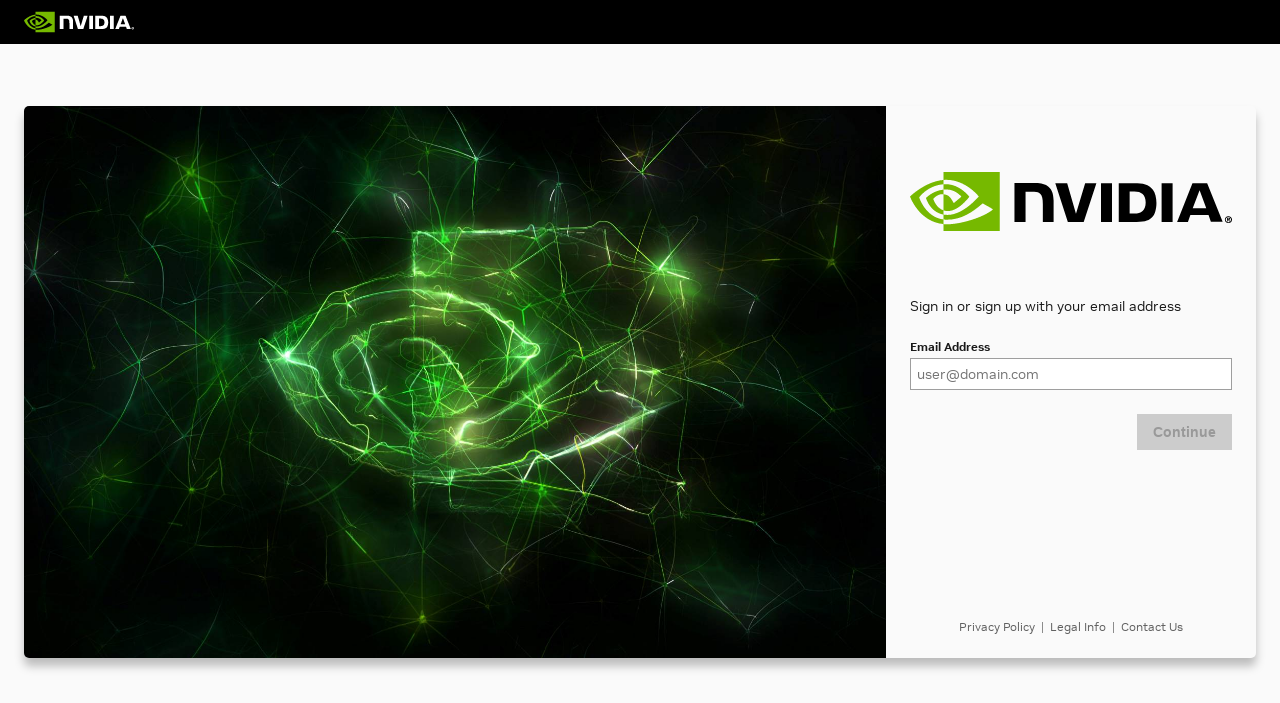

--- FILE ---
content_type: text/html
request_url: https://static-login.nvidia.com/service/default/index.html?redirect_uri=https%3A%2F%2Flogin.nvidia.com%2Fcallback%2Femail&state=mHudySP8eiucrSvYqiAxLE6fvLaVaXIhAA9PjL94HOlrOiYWmQXgmutQjL7_IQG9iHZqf6ElcNv6fqIVPeIDmw
body_size: 316
content:
<!doctype html><html lang="en"><head><meta charset="utf-8"/><link rel="icon" href="/service/default/favicon.ico"/><meta name="viewport" content="width=device-width,initial-scale=1"/><title>NVIDIA</title><script defer="defer" src="/service/default/static/js/main.8b43251e.js"></script><link href="/service/default/static/css/main.e206f0ef.css" rel="stylesheet"></head><body><noscript>You need to enable JavaScript to run this app.</noscript><div id="root"></div></body></html>

--- FILE ---
content_type: text/css
request_url: https://static-login.nvidia.com/service/default/static/css/main.e206f0ef.css
body_size: 910
content:
.header-container{width:100%}.header-logo{height:44px;width:100%}.header-logo.noir{background-color:#212121}.header-logo.bright{background-color:#fafafa}.header-logo div{margin:auto;max-width:1328px;padding:0 24px}.header-bar{background-color:#000;width:100%}.header-bar div{color:#fff;font-size:28px;font-weight:700;margin:auto;max-width:1328px;padding:16px 24px}@media screen and (max-width:648px){.header-bar div{font-size:24px;padding:12px 24px}}.footer-container{margin-top:auto;max-width:1328px;padding:16px 24px 32px;width:100%}.footer-active{display:flex;flex-wrap:wrap;justify-content:space-between}.footer-language{display:flex}.footer-links{align-items:center;display:flex;flex-wrap:wrap}.footer-links a{font-size:14px;text-decoration:none}.footer-links-noir a{color:#e0e0e0}.footer-links-bright a{color:#616161}.footer-dividers{font-size:14px;font-weight:300;margin:0 6px}.footer-dividers-noir{color:#e0e0e0}.footer-dividers-bright{color:#616161}.footer-copyright{color:#9e9e9e;font-size:12px;margin-top:6px}html[dir=rtl] .footer-copyright{text-align:right}@media screen and (max-width:767px){.footer-active{flex-direction:column-reverse}.footer-language,.footer-links{justify-content:center}.footer-copyright{text-align:center!important}}@font-face{font-family:NVIDIA;font-style:normal;font-weight:300;src:url(https://images.nvidia.com/etc/designs/nvidiaGDC/clientlibs_base/fonts/nvidia-sans/GLOBAL/NVIDIASans_W_Lt.woff) format("woff"),url(https://images.nvidia.com/etc/designs/nvidiaGDC/clientlibs_base/fonts/nvidia-sans/GLOBAL/NVIDIASans_W_Lt.woff2) format("woff2")}@font-face{font-family:NVIDIA;font-style:normal;font-weight:400;src:url(https://images.nvidia.com/etc/designs/nvidiaGDC/clientlibs_base/fonts/nvidia-sans/GLOBAL/NVIDIASans_W_Rg.woff) format("woff"),url(https://images.nvidia.com/etc/designs/nvidiaGDC/clientlibs_base/fonts/nvidia-sans/GLOBAL/NVIDIASans_W_Rg.woff2) format("woff2")}@font-face{font-family:NVIDIA;font-style:normal;font-weight:500;src:url(https://images.nvidia.com/etc/designs/nvidiaGDC/clientlibs_base/fonts/nvidia-sans/GLOBAL/NVIDIASans_W_Md.woff) format("woff"),url(https://images.nvidia.com/etc/designs/nvidiaGDC/clientlibs_base/fonts/nvidia-sans/GLOBAL/NVIDIASans_W_Md.woff2) format("woff2")}@font-face{font-family:NVIDIA;font-style:normal;font-weight:700;src:url(https://images.nvidia.com/etc/designs/nvidiaGDC/clientlibs_base/fonts/nvidia-sans/GLOBAL/NVIDIASans_W_Bd.woff) format("woff"),url(https://images.nvidia.com/etc/designs/nvidiaGDC/clientlibs_base/fonts/nvidia-sans/GLOBAL/NVIDIASans_W_Bd.woff2) format("woff2")}*{box-sizing:border-box}body{-webkit-font-smoothing:antialiased;-moz-osx-font-smoothing:grayscale;font-family:NVIDIA,Arial,Helvetica,Sans-Serif;font-weight:400;margin:0;padding:0}body.bright{background-color:#fafafa;color:#1a1a1a}body.noir{background-color:#212121;color:#fafafa}#root{align-items:center;display:flex;flex-direction:column;height:100vh}.main-container{display:flex;justify-content:space-around;margin-top:32px;width:100%}.main-panel{max-width:648px;min-width:480px;padding:32px 48px 24px}.main-panel.bright{background-color:#fff}.main-panel.noir{background-color:#2b2b2b}.centered{text-align:center}.main-panel-heading{font-size:24px;font-weight:500;margin:0 0 12px}.main-panel-message{font-size:14px;margin-bottom:12px}.main-panel-message a{color:#76b900;font-size:inherit;text-decoration:none}@media screen and (max-width:648px){body.bright{background-color:#fff}body.noir{background-color:#2b2b2b}.main-container{margin-top:0}.main-panel{min-width:0;padding:24px 24px 12px;width:100%}}.button-cta{background:#76b900;border:none;border-radius:0;color:#000;cursor:pointer;font-size:14px;font-weight:700;height:36px;min-width:64px;outline:none;padding:0 16px}.button-cta:hover{transition:all .2s ease-out}.button-cta:focus,.button-cta:hover{background:#91c733}.button-cta.noir:disabled{background:#363636;color:#666;cursor:default}.button-cta.bright:disabled{background:#ccc;color:#999;cursor:default}

--- FILE ---
content_type: text/css
request_url: https://static-login.nvidia.com/service/default/static/css/929.77a8a1dc.chunk.css
body_size: 542
content:
body.email-picker{background-color:#fafafa;color:#1a1a1a}.email-picker-header{background-color:#000;height:44px;width:100%}.email-picker-header-logo{margin:auto;max-width:1328px;padding:0 24px}.email-picker-header-logo svg{height:44px;width:110px}.email-picker-container{height:80%;margin:auto;max-width:1328px;min-height:600px;padding:24px;width:100%}.email-picker-center-panel{border-radius:5px;box-shadow:0 8px 10px 0 #00000040;display:flex;height:100%;margin:auto;overflow:hidden;width:100%}.email-picker-image{background-image:url(/service/default/static/media/nvbackground.3d29d9fd8361f49663af.jpg);background-position:50%;background-repeat:no-repeat;background-size:cover;width:70%}.email-picker-panel{align-items:center;display:flex;flex-direction:column;min-width:320px;width:30%}.email-picker-logo{margin-top:64px;padding:0 24px;width:100%}.email-picker-logo svg{height:100%;width:100%}.email-input-text{font-size:14px;margin-top:64px;padding:0 24px;width:100%}.email-input{margin-top:24px;padding:0 24px;width:100%}.email-input label{display:block;font-size:12px;font-weight:700;margin-bottom:4px}.email-input input{border:1px solid #9e9e9e;border-radius:0;direction:ltr;font-family:inherit;font-size:14px;margin-bottom:24px;outline:1px solid #9e9e9e;outline-offset:-1px;padding:6px;width:100%}.email-input input:focus{outline-color:#76b900}.email-input.error input{margin-bottom:3px}.email-input-try-again{color:#fe1b0b;font-size:12px;margin-bottom:6px}.email-input-button-container{display:flex;justify-content:flex-end}.email-picker-panel-footer{display:flex;flex-wrap:wrap;justify-content:center;margin-bottom:24px;margin-top:auto;padding:0 24px;width:100%}.email-picker-panel-footer a{color:#616161;font-size:12px;text-decoration:none}.email-picker-footer-dividers{color:#616161;font-size:12px;font-weight:300;margin:0 6px}@media screen and (max-width:648px){.email-picker-container{height:100%}.email-picker-image{display:none}.email-picker-panel{width:100%}.email-picker-logo{max-width:330px}}

--- FILE ---
content_type: application/x-javascript
request_url: https://static-login.nvidia.com/service/default/static/js/929.8bfb40fb.chunk.js
body_size: 1786
content:
"use strict";(self.webpackChunkdefault_idm_ui=self.webpackChunkdefault_idm_ui||[]).push([[929],{2929(e,i,a){a.r(i),a.d(i,{default:()=>r});var s=a(9950),l=a(4414);const c=e=>{let{color:i="white"}=e;return(0,l.jsxs)("svg",{xmlns:"http://www.w3.org/2000/svg",version:"1.1",viewBox:"0 0 974.7 179.7",children:[(0,l.jsx)("path",{d:"m962.1 144.1v-2.7h1.7c0.9 0 2.2 0.1 2.2 1.2s-0.7 1.5-1.8 1.5h-2.1m0 1.9h1.2l2.7 4.7h2.9l-3-4.9c1.5 0.1 2.7-1 2.8-2.5v-0.4c0-2.6-1.8-3.4-4.8-3.4h-4.3v11.2h2.5v-4.7m12.6-0.9c0-6.6-5.1-10.4-10.8-10.4s-10.8 3.8-10.8 10.4 5.1 10.4 10.8 10.4 10.8-3.8 10.8-10.4m-3.2 0c0.2 4.2-3.1 7.8-7.3 8h-0.3c-4.4 0.2-8.1-3.3-8.3-7.7s3.3-8.1 7.7-8.3 8.1 3.3 8.3 7.7c-0.1 0.1-0.1 0.2-0.1 0.3z",fill:"white"===i?"#fff":"#000"}),(0,l.jsx)("path",{d:"m578.2 34v118h33.3v-118h-33.3zm-262-0.2v118.1h33.6v-91.7l26.2 0.1c8.6 0 14.6 2.1 18.7 6.5 5.3 5.6 7.4 14.7 7.4 31.2v53.9h32.6v-65.2c0-46.6-29.7-52.9-58.7-52.9h-59.8zm315.7 0.2v118h54c28.8 0 38.2-4.8 48.3-15.5 7.2-7.5 11.8-24.1 11.8-42.2 0-16.6-3.9-31.4-10.8-40.6-12.2-16.5-30-19.7-56.6-19.7h-46.7zm33 25.6h14.3c20.8 0 34.2 9.3 34.2 33.5s-13.4 33.6-34.2 33.6h-14.3v-67.1zm-134.7-25.6l-27.8 93.5-26.6-93.5h-36l38 118h48l38.4-118h-34zm231.4 118h33.3v-118h-33.3v118zm93.4-118l-46.5 117.9h32.8l7.4-20.9h55l7 20.8h35.7l-46.9-117.8h-44.5zm21.6 21.5l20.2 55.2h-41l20.8-55.2z",fill:"white"===i?"#fff":"#000"}),(0,l.jsx)("path",{d:"m101.3 53.6v-16.2c1.6-0.1 3.2-0.2 4.8-0.2 44.4-1.4 73.5 38.2 73.5 38.2s-31.4 43.6-65.1 43.6c-4.5 0-8.9-0.7-13.1-2.1v-49.2c17.3 2.1 20.8 9.7 31.1 27l23.1-19.4s-16.9-22.1-45.3-22.1c-3-0.1-6 0.1-9 0.4m0-53.6v24.2l4.8-0.3c61.7-2.1 102 50.6 102 50.6s-46.2 56.2-94.3 56.2c-4.2 0-8.3-0.4-12.4-1.1v15c3.4 0.4 6.9 0.7 10.3 0.7 44.8 0 77.2-22.9 108.6-49.9 5.2 4.2 26.5 14.3 30.9 18.7-29.8 25-99.3 45.1-138.7 45.1-3.8 0-7.4-0.2-11-0.6v21.1h170.2v-179.7h-170.4zm0 116.9v12.8c-41.4-7.4-52.9-50.5-52.9-50.5s19.9-22 52.9-25.6v14h-0.1c-17.3-2.1-30.9 14.1-30.9 14.1s7.7 27.3 31 35.2m-73.5-39.5s24.5-36.2 73.6-40v-13.2c-54.4 4.4-101.4 50.4-101.4 50.4s26.6 77 101.3 84v-14c-54.8-6.8-73.5-67.2-73.5-67.2z",fill:"#76B900"})]})};var t=a(4143);const r=function(){const e=new URLSearchParams(window.location.search),i=e.get("state")||"",a="account_unknown"===e.get("error"),r=e.get("email")||"",n=e.get("redirect_uri")||"",h=/^https:\/\/(|stg.)login.nvidia.(com|cn)\//.test(n)?n:"",[m,d]=(0,s.useState)(a?r:""),[o,v]=(0,s.useState)(a),p=o||!h||!(m.length<=320&&/^[\w!#$%&'*+/=?^{|}~-]+(\.[\w!#$%&'*+/=?^{|}~-]+)*@((?!-)[a-zA-Z0-9-]*[a-zA-Z0-9]+\.)+[a-zA-Z0-9]{2,63}$/.test(m));return document.body.classList.add("email-picker"),(0,l.jsxs)(l.Fragment,{children:[(0,l.jsx)("header",{className:"email-picker-header",children:(0,l.jsx)("div",{className:"email-picker-header-logo",children:(0,l.jsx)(c,{})})}),(0,l.jsx)("div",{className:"email-picker-container",children:(0,l.jsxs)("div",{className:"email-picker-center-panel",children:[(0,l.jsx)("div",{className:"email-picker-image"}),(0,l.jsxs)("main",{className:"email-picker-panel",children:[(0,l.jsx)("div",{className:"email-picker-logo",children:(0,l.jsx)(c,{color:"black"})}),(0,l.jsx)("div",{className:"email-input-text",children:(0,l.jsx)(t.A,{id:"email-picker-enter-email"})}),(0,l.jsx)("div",{className:o?"email-input error":"email-input",children:(0,l.jsxs)("form",{action:h,method:"POST",children:[(0,l.jsx)("label",{htmlFor:"email",children:(0,l.jsx)(t.A,{id:"email-address"})}),(0,l.jsx)("input",{id:"email",type:"text",onChange:function(e){let{target:{value:i}}=e;const a=i.trim();d(a),o&&a!==r&&v(!1)},placeholder:"user@domain.com",value:m}),o&&(0,l.jsx)("div",{className:"email-input-try-again",children:(0,l.jsx)(t.A,{id:"email-picker-try-again"})}),(0,l.jsx)("input",{type:"hidden",name:"email",value:m}),(0,l.jsx)("input",{type:"hidden",name:"state",value:i}),(0,l.jsx)("div",{className:"email-input-button-container",children:(0,l.jsx)("button",{className:"button-cta bright",type:"submit",disabled:p,children:(0,l.jsx)(t.A,{id:"action-continue"})})})]})}),(0,l.jsxs)("footer",{className:"email-picker-panel-footer",children:[(0,l.jsx)("a",{href:"https://www.nvidia.com/privacy",target:"_blank",rel:"noreferrer",children:(0,l.jsx)(t.A,{id:"privacy-policy"})}),(0,l.jsx)("span",{className:"email-picker-footer-dividers",children:"|"}),(0,l.jsx)("a",{href:"https://www.nvidia.com/legal",target:"_blank",rel:"noreferrer",children:(0,l.jsx)(t.A,{id:"legal-info"})}),(0,l.jsx)("span",{className:"email-picker-footer-dividers",children:"|"}),(0,l.jsx)("a",{href:"https://www.nvidia.com/contact",target:"_blank",rel:"noreferrer",children:(0,l.jsx)(t.A,{id:"contact-us"})})]})]})]})})]})}}}]);

--- FILE ---
content_type: application/x-javascript
request_url: https://static-login.nvidia.com/service/default/static/js/main.8b43251e.js
body_size: 111128
content:
/*! For license information please see main.8b43251e.js.LICENSE.txt */
(()=>{var e={739(e,t,n){var r={"./ar-SA.json":[7724,724],"./bg-BG.json":[7763,763],"./cs-CZ.json":[1230,230],"./da-DK.json":[5221,221],"./de-DE.json":[2251,251],"./default.json":[1319],"./el-GR.json":[8015,15],"./en-GB.json":[645,645],"./en-US.json":[1136,136],"./es-ES.json":[9725,725],"./es-MX.json":[3120,120],"./fi-FI.json":[6627,627],"./fr-FR.json":[6845,845],"./hu-HU.json":[9147,147],"./it-IT.json":[2307,307],"./ja-JP.json":[6032,32],"./ko-KR.json":[874,874],"./nb-NO.json":[4662,662],"./nl-NL.json":[8833,833],"./pl-PL.json":[313,313],"./pt-BR.json":[3365,365],"./pt-PT.json":[4361,361],"./ro-RO.json":[8563,563],"./ru-RU.json":[4707,707],"./sk-SK.json":[1793,793],"./sl-SI.json":[2752,752],"./sv-SE.json":[3890,890],"./th-TH.json":[1425,425],"./tr-TR.json":[5741,741],"./uk-UA.json":[1547,547],"./zh-CN.json":[3122,122],"./zh-TW.json":[4726,726]};function a(e){if(!n.o(r,e))return Promise.resolve().then(()=>{var t=new Error("Cannot find module '"+e+"'");throw t.code="MODULE_NOT_FOUND",t});var t=r[e],a=t[0];return Promise.all(t.slice(1).map(n.e)).then(()=>n.t(a,19))}a.keys=()=>Object.keys(r),a.id=739,e.exports=a},816(e,t,n){"use strict";n.d(t,{A:()=>a});var r=n(2284);function a(e){var t=function(e,t){if("object"!=(0,r.A)(e)||!e)return e;var n=e[Symbol.toPrimitive];if(void 0!==n){var a=n.call(e,t||"default");if("object"!=(0,r.A)(a))return a;throw new TypeError("@@toPrimitive must return a primitive value.")}return("string"===t?String:Number)(e)}(e,"string");return"symbol"==(0,r.A)(t)?t:t+""}},1319(e){"use strict";e.exports=JSON.parse('{"action-cancel":" ","action-continue":" ","action-submit":" ","privacy-policy":" ","legal-info":" ","contact-us":" ","date-of-birth":" ","email-address":" ","day":" ","month":" ","year":" ","email-picker-enter-email":" ","email-picker-try-again":" ","login-result-title":" ","login-success-heading":" ","login-success-message":" ","login-server-error-heading":" ","login-server-error-message":" ","login-age-restricted-heading":" ","login-age-restricted-message":" ","login-account-locked-heading":" ","login-account-locked-message":" ","login-account-inactive-heading":" ","login-account-inactive-message":" ","login-disabled-heading":" ","login-disabled-message":" ","login-account-unknown-heading":" ","login-account-unknown-message":" ","login-unexpected-domain-heading":" ","login-unexpected-domain-message":" ","logout-result-title":" ","logout-success-heading":" ","logout-success-message":" ","logout-server-error-heading":" ","logout-server-error-message":" ","logout-invalid-request-heading":" ","logout-invalid-request-message":" ","logout-not-supported-heading":" ","logout-not-supported-message":" ","user-code-submission-title":" ","user-code-submission-heading":" ","user-code-submission-message":" ","user-code-submission-invalid-pin":" ","device-confirmation-title":" ","device-confirmation-heading":" ","device-confirmation-message":" ","user-consents-title":" ","user-consents-heading":" ","user-consents-message":" ","user-consents-privacy":" ","dob-error-message":" ","gaming-behavioral-heading":" ","gaming-behavioral-text":" ","gaming-technical-heading":" ","gaming-technical-text":" ","gaming-optin-heading":" ","gaming-optin-text":" ","developer-behavioral-heading":" ","developer-behavioral-text":" ","developer-technical-heading":" ","developer-technical-text":" ","developer-optin-heading":" ","developer-optin-text":" ","enterprise-behavioral-heading":" ","enterprise-behavioral-text":" ","enterprise-technical-heading":" ","enterprise-technical-text":" ","enterprise-optin-heading":" ","enterprise-optin-text":" "}')},1352(e,t,n){"use strict";var r=n(7119);t.H=r.createRoot,r.hydrateRoot},1761(e,t){"use strict";function n(e,t){var n=e.length;e.push(t);e:for(;0<n;){var r=n-1>>>1,a=e[r];if(!(0<o(a,t)))break e;e[r]=t,e[n]=a,n=r}}function r(e){return 0===e.length?null:e[0]}function a(e){if(0===e.length)return null;var t=e[0],n=e.pop();if(n!==t){e[0]=n;e:for(var r=0,a=e.length,i=a>>>1;r<i;){var l=2*(r+1)-1,u=e[l],s=l+1,c=e[s];if(0>o(u,n))s<a&&0>o(c,u)?(e[r]=c,e[s]=n,r=s):(e[r]=u,e[l]=n,r=l);else{if(!(s<a&&0>o(c,n)))break e;e[r]=c,e[s]=n,r=s}}}return t}function o(e,t){var n=e.sortIndex-t.sortIndex;return 0!==n?n:e.id-t.id}if("object"===typeof performance&&"function"===typeof performance.now){var i=performance;t.unstable_now=function(){return i.now()}}else{var l=Date,u=l.now();t.unstable_now=function(){return l.now()-u}}var s=[],c=[],f=1,d=null,p=3,h=!1,m=!1,v=!1,g="function"===typeof setTimeout?setTimeout:null,b="function"===typeof clearTimeout?clearTimeout:null,y="undefined"!==typeof setImmediate?setImmediate:null;function w(e){for(var t=r(c);null!==t;){if(null===t.callback)a(c);else{if(!(t.startTime<=e))break;a(c),t.sortIndex=t.expirationTime,n(s,t)}t=r(c)}}function E(e){if(v=!1,w(e),!m)if(null!==r(s))m=!0,M(S);else{var t=r(c);null!==t&&A(E,t.startTime-e)}}function S(e,n){m=!1,v&&(v=!1,b(T),T=-1),h=!0;var o=p;try{for(w(n),d=r(s);null!==d&&(!(d.expirationTime>n)||e&&!_());){var i=d.callback;if("function"===typeof i){d.callback=null,p=d.priorityLevel;var l=i(d.expirationTime<=n);n=t.unstable_now(),"function"===typeof l?d.callback=l:d===r(s)&&a(s),w(n)}else a(s);d=r(s)}if(null!==d)var u=!0;else{var f=r(c);null!==f&&A(E,f.startTime-n),u=!1}return u}finally{d=null,p=o,h=!1}}"undefined"!==typeof navigator&&void 0!==navigator.scheduling&&void 0!==navigator.scheduling.isInputPending&&navigator.scheduling.isInputPending.bind(navigator.scheduling);var k,C=!1,x=null,T=-1,O=5,P=-1;function _(){return!(t.unstable_now()-P<O)}function R(){if(null!==x){var e=t.unstable_now();P=e;var n=!0;try{n=x(!0,e)}finally{n?k():(C=!1,x=null)}}else C=!1}if("function"===typeof y)k=function(){y(R)};else if("undefined"!==typeof MessageChannel){var L=new MessageChannel,N=L.port2;L.port1.onmessage=R,k=function(){N.postMessage(null)}}else k=function(){g(R,0)};function M(e){x=e,C||(C=!0,k())}function A(e,n){T=g(function(){e(t.unstable_now())},n)}t.unstable_IdlePriority=5,t.unstable_ImmediatePriority=1,t.unstable_LowPriority=4,t.unstable_NormalPriority=3,t.unstable_Profiling=null,t.unstable_UserBlockingPriority=2,t.unstable_cancelCallback=function(e){e.callback=null},t.unstable_continueExecution=function(){m||h||(m=!0,M(S))},t.unstable_forceFrameRate=function(e){0>e||125<e?console.error("forceFrameRate takes a positive int between 0 and 125, forcing frame rates higher than 125 fps is not supported"):O=0<e?Math.floor(1e3/e):5},t.unstable_getCurrentPriorityLevel=function(){return p},t.unstable_getFirstCallbackNode=function(){return r(s)},t.unstable_next=function(e){switch(p){case 1:case 2:case 3:var t=3;break;default:t=p}var n=p;p=t;try{return e()}finally{p=n}},t.unstable_pauseExecution=function(){},t.unstable_requestPaint=function(){},t.unstable_runWithPriority=function(e,t){switch(e){case 1:case 2:case 3:case 4:case 5:break;default:e=3}var n=p;p=e;try{return t()}finally{p=n}},t.unstable_scheduleCallback=function(e,a,o){var i=t.unstable_now();switch("object"===typeof o&&null!==o?o="number"===typeof(o=o.delay)&&0<o?i+o:i:o=i,e){case 1:var l=-1;break;case 2:l=250;break;case 5:l=1073741823;break;case 4:l=1e4;break;default:l=5e3}return e={id:f++,callback:a,priorityLevel:e,startTime:o,expirationTime:l=o+l,sortIndex:-1},o>i?(e.sortIndex=o,n(c,e),null===r(s)&&e===r(c)&&(v?(b(T),T=-1):v=!0,A(E,o-i))):(e.sortIndex=l,n(s,e),m||h||(m=!0,M(S))),e},t.unstable_shouldYield=_,t.unstable_wrapCallback=function(e){var t=p;return function(){var n=p;p=t;try{return e.apply(this,arguments)}finally{p=n}}}},2033(e,t,n){"use strict";n.d(t,{S:()=>s});var r=n(7827),a=n(9025),o=n(9399),i=n(3053);function l(e,t){return t?Object.keys(e).reduce(function(n,a){var o,i;return n[a]=(o=e[a],(i=t[a])?(0,r.Cl)((0,r.Cl)((0,r.Cl)({},o||{}),i||{}),Object.keys(o).reduce(function(e,t){return e[t]=(0,r.Cl)((0,r.Cl)({},o[t]),i[t]||{}),e},{})):o),n},(0,r.Cl)({},e)):e}function u(e){return{create:function(){return{get:function(t){return e[t]},set:function(t,n){e[t]=n}}}}}var s=function(){function e(t,n,o,s){void 0===n&&(n=e.defaultLocale);var c,f=this;if(this.formatterCache={number:{},dateTime:{},pluralRules:{}},this.format=function(e){var t=f.formatToParts(e);if(1===t.length)return t[0].value;var n=t.reduce(function(e,t){return e.length&&t.type===i.TT.literal&&"string"===typeof e[e.length-1]?e[e.length-1]+=t.value:e.push(t.value),e},[]);return n.length<=1?n[0]||"":n},this.formatToParts=function(e){return(0,i.hN)(f.ast,f.locales,f.formatters,f.formats,e,void 0,f.message)},this.resolvedOptions=function(){var e;return{locale:(null===(e=f.resolvedLocale)||void 0===e?void 0:e.toString())||Intl.NumberFormat.supportedLocalesOf(f.locales)[0]}},this.getAst=function(){return f.ast},this.locales=n,this.resolvedLocale=e.resolveLocale(n),"string"===typeof t){if(this.message=t,!e.__parse)throw new TypeError("IntlMessageFormat.__parse must be set to process `message` of type `string`");var d=s||{},p=(d.formatters,(0,r.Tt)(d,["formatters"]));this.ast=e.__parse(t,(0,r.Cl)((0,r.Cl)({},p),{locale:this.resolvedLocale}))}else this.ast=t;if(!Array.isArray(this.ast))throw new TypeError("A message must be provided as a String or AST.");this.formats=l(e.formats,o),this.formatters=s&&s.formatters||(void 0===(c=this.formatterCache)&&(c={number:{},dateTime:{},pluralRules:{}}),{getNumberFormat:(0,a.B)(function(){for(var e,t=[],n=0;n<arguments.length;n++)t[n]=arguments[n];return new((e=Intl.NumberFormat).bind.apply(e,(0,r.fX)([void 0],t,!1)))},{cache:u(c.number),strategy:a.W.variadic}),getDateTimeFormat:(0,a.B)(function(){for(var e,t=[],n=0;n<arguments.length;n++)t[n]=arguments[n];return new((e=Intl.DateTimeFormat).bind.apply(e,(0,r.fX)([void 0],t,!1)))},{cache:u(c.dateTime),strategy:a.W.variadic}),getPluralRules:(0,a.B)(function(){for(var e,t=[],n=0;n<arguments.length;n++)t[n]=arguments[n];return new((e=Intl.PluralRules).bind.apply(e,(0,r.fX)([void 0],t,!1)))},{cache:u(c.pluralRules),strategy:a.W.variadic})})}return Object.defineProperty(e,"defaultLocale",{get:function(){return e.memoizedDefaultLocale||(e.memoizedDefaultLocale=(new Intl.NumberFormat).resolvedOptions().locale),e.memoizedDefaultLocale},enumerable:!1,configurable:!0}),e.memoizedDefaultLocale=null,e.resolveLocale=function(e){if("undefined"!==typeof Intl.Locale){var t=Intl.NumberFormat.supportedLocalesOf(e);return t.length>0?new Intl.Locale(t[0]):new Intl.Locale("string"===typeof e?e:e[0])}},e.__parse=o.qg,e.formats={number:{integer:{maximumFractionDigits:0},currency:{style:"currency"},percent:{style:"percent"}},date:{short:{month:"numeric",day:"numeric",year:"2-digit"},medium:{month:"short",day:"numeric",year:"numeric"},long:{month:"long",day:"numeric",year:"numeric"},full:{weekday:"long",month:"long",day:"numeric",year:"numeric"}},time:{short:{hour:"numeric",minute:"numeric"},medium:{hour:"numeric",minute:"numeric",second:"numeric"},long:{hour:"numeric",minute:"numeric",second:"numeric",timeZoneName:"short"},full:{hour:"numeric",minute:"numeric",second:"numeric",timeZoneName:"short"}}},e}()},2049(e,t){"use strict";var n=Symbol.for("react.element"),r=Symbol.for("react.portal"),a=Symbol.for("react.fragment"),o=Symbol.for("react.strict_mode"),i=Symbol.for("react.profiler"),l=Symbol.for("react.provider"),u=Symbol.for("react.context"),s=Symbol.for("react.forward_ref"),c=Symbol.for("react.suspense"),f=Symbol.for("react.memo"),d=Symbol.for("react.lazy"),p=Symbol.iterator;var h={isMounted:function(){return!1},enqueueForceUpdate:function(){},enqueueReplaceState:function(){},enqueueSetState:function(){}},m=Object.assign,v={};function g(e,t,n){this.props=e,this.context=t,this.refs=v,this.updater=n||h}function b(){}function y(e,t,n){this.props=e,this.context=t,this.refs=v,this.updater=n||h}g.prototype.isReactComponent={},g.prototype.setState=function(e,t){if("object"!==typeof e&&"function"!==typeof e&&null!=e)throw Error("setState(...): takes an object of state variables to update or a function which returns an object of state variables.");this.updater.enqueueSetState(this,e,t,"setState")},g.prototype.forceUpdate=function(e){this.updater.enqueueForceUpdate(this,e,"forceUpdate")},b.prototype=g.prototype;var w=y.prototype=new b;w.constructor=y,m(w,g.prototype),w.isPureReactComponent=!0;var E=Array.isArray,S=Object.prototype.hasOwnProperty,k={current:null},C={key:!0,ref:!0,__self:!0,__source:!0};function x(e,t,r){var a,o={},i=null,l=null;if(null!=t)for(a in void 0!==t.ref&&(l=t.ref),void 0!==t.key&&(i=""+t.key),t)S.call(t,a)&&!C.hasOwnProperty(a)&&(o[a]=t[a]);var u=arguments.length-2;if(1===u)o.children=r;else if(1<u){for(var s=Array(u),c=0;c<u;c++)s[c]=arguments[c+2];o.children=s}if(e&&e.defaultProps)for(a in u=e.defaultProps)void 0===o[a]&&(o[a]=u[a]);return{$$typeof:n,type:e,key:i,ref:l,props:o,_owner:k.current}}function T(e){return"object"===typeof e&&null!==e&&e.$$typeof===n}var O=/\/+/g;function P(e,t){return"object"===typeof e&&null!==e&&null!=e.key?function(e){var t={"=":"=0",":":"=2"};return"$"+e.replace(/[=:]/g,function(e){return t[e]})}(""+e.key):t.toString(36)}function _(e,t,a,o,i){var l=typeof e;"undefined"!==l&&"boolean"!==l||(e=null);var u=!1;if(null===e)u=!0;else switch(l){case"string":case"number":u=!0;break;case"object":switch(e.$$typeof){case n:case r:u=!0}}if(u)return i=i(u=e),e=""===o?"."+P(u,0):o,E(i)?(a="",null!=e&&(a=e.replace(O,"$&/")+"/"),_(i,t,a,"",function(e){return e})):null!=i&&(T(i)&&(i=function(e,t){return{$$typeof:n,type:e.type,key:t,ref:e.ref,props:e.props,_owner:e._owner}}(i,a+(!i.key||u&&u.key===i.key?"":(""+i.key).replace(O,"$&/")+"/")+e)),t.push(i)),1;if(u=0,o=""===o?".":o+":",E(e))for(var s=0;s<e.length;s++){var c=o+P(l=e[s],s);u+=_(l,t,a,c,i)}else if(c=function(e){return null===e||"object"!==typeof e?null:"function"===typeof(e=p&&e[p]||e["@@iterator"])?e:null}(e),"function"===typeof c)for(e=c.call(e),s=0;!(l=e.next()).done;)u+=_(l=l.value,t,a,c=o+P(l,s++),i);else if("object"===l)throw t=String(e),Error("Objects are not valid as a React child (found: "+("[object Object]"===t?"object with keys {"+Object.keys(e).join(", ")+"}":t)+"). If you meant to render a collection of children, use an array instead.");return u}function R(e,t,n){if(null==e)return e;var r=[],a=0;return _(e,r,"","",function(e){return t.call(n,e,a++)}),r}function L(e){if(-1===e._status){var t=e._result;(t=t()).then(function(t){0!==e._status&&-1!==e._status||(e._status=1,e._result=t)},function(t){0!==e._status&&-1!==e._status||(e._status=2,e._result=t)}),-1===e._status&&(e._status=0,e._result=t)}if(1===e._status)return e._result.default;throw e._result}var N={current:null},M={transition:null},A={ReactCurrentDispatcher:N,ReactCurrentBatchConfig:M,ReactCurrentOwner:k};function I(){throw Error("act(...) is not supported in production builds of React.")}t.Children={map:R,forEach:function(e,t,n){R(e,function(){t.apply(this,arguments)},n)},count:function(e){var t=0;return R(e,function(){t++}),t},toArray:function(e){return R(e,function(e){return e})||[]},only:function(e){if(!T(e))throw Error("React.Children.only expected to receive a single React element child.");return e}},t.Component=g,t.Fragment=a,t.Profiler=i,t.PureComponent=y,t.StrictMode=o,t.Suspense=c,t.__SECRET_INTERNALS_DO_NOT_USE_OR_YOU_WILL_BE_FIRED=A,t.act=I,t.cloneElement=function(e,t,r){if(null===e||void 0===e)throw Error("React.cloneElement(...): The argument must be a React element, but you passed "+e+".");var a=m({},e.props),o=e.key,i=e.ref,l=e._owner;if(null!=t){if(void 0!==t.ref&&(i=t.ref,l=k.current),void 0!==t.key&&(o=""+t.key),e.type&&e.type.defaultProps)var u=e.type.defaultProps;for(s in t)S.call(t,s)&&!C.hasOwnProperty(s)&&(a[s]=void 0===t[s]&&void 0!==u?u[s]:t[s])}var s=arguments.length-2;if(1===s)a.children=r;else if(1<s){u=Array(s);for(var c=0;c<s;c++)u[c]=arguments[c+2];a.children=u}return{$$typeof:n,type:e.type,key:o,ref:i,props:a,_owner:l}},t.createContext=function(e){return(e={$$typeof:u,_currentValue:e,_currentValue2:e,_threadCount:0,Provider:null,Consumer:null,_defaultValue:null,_globalName:null}).Provider={$$typeof:l,_context:e},e.Consumer=e},t.createElement=x,t.createFactory=function(e){var t=x.bind(null,e);return t.type=e,t},t.createRef=function(){return{current:null}},t.forwardRef=function(e){return{$$typeof:s,render:e}},t.isValidElement=T,t.lazy=function(e){return{$$typeof:d,_payload:{_status:-1,_result:e},_init:L}},t.memo=function(e,t){return{$$typeof:f,type:e,compare:void 0===t?null:t}},t.startTransition=function(e){var t=M.transition;M.transition={};try{e()}finally{M.transition=t}},t.unstable_act=I,t.useCallback=function(e,t){return N.current.useCallback(e,t)},t.useContext=function(e){return N.current.useContext(e)},t.useDebugValue=function(){},t.useDeferredValue=function(e){return N.current.useDeferredValue(e)},t.useEffect=function(e,t){return N.current.useEffect(e,t)},t.useId=function(){return N.current.useId()},t.useImperativeHandle=function(e,t,n){return N.current.useImperativeHandle(e,t,n)},t.useInsertionEffect=function(e,t){return N.current.useInsertionEffect(e,t)},t.useLayoutEffect=function(e,t){return N.current.useLayoutEffect(e,t)},t.useMemo=function(e,t){return N.current.useMemo(e,t)},t.useReducer=function(e,t,n){return N.current.useReducer(e,t,n)},t.useRef=function(e){return N.current.useRef(e)},t.useState=function(e){return N.current.useState(e)},t.useSyncExternalStore=function(e,t,n){return N.current.useSyncExternalStore(e,t,n)},t.useTransition=function(){return N.current.useTransition()},t.version="18.3.1"},2069(e,t,n){"use strict";n.d(t,{F3:()=>d,GT:()=>f,J9:()=>l,JF:()=>u,MT:()=>s});var r=n(7827),a=n(2033),o=n(9025),i=n(7414);function l(e,t,n){return void 0===n&&(n={}),t.reduce(function(t,r){return r in e?t[r]=e[r]:r in n&&(t[r]=n[r]),t},{})}var u={formats:{},messages:{},timeZone:void 0,defaultLocale:"en",defaultFormats:{},fallbackOnEmptyString:!0,onError:function(e){0},onWarn:function(e){0}};function s(){return{dateTime:{},number:{},message:{},relativeTime:{},pluralRules:{},list:{},displayNames:{}}}function c(e){return{create:function(){return{get:function(t){return e[t]},set:function(t,n){e[t]=n}}}}}function f(e){void 0===e&&(e={dateTime:{},number:{},message:{},relativeTime:{},pluralRules:{},list:{},displayNames:{}});var t=Intl.RelativeTimeFormat,n=Intl.ListFormat,i=Intl.DisplayNames,l=(0,o.B)(function(){for(var e,t=[],n=0;n<arguments.length;n++)t[n]=arguments[n];return new((e=Intl.DateTimeFormat).bind.apply(e,(0,r.fX)([void 0],t,!1)))},{cache:c(e.dateTime),strategy:o.W.variadic}),u=(0,o.B)(function(){for(var e,t=[],n=0;n<arguments.length;n++)t[n]=arguments[n];return new((e=Intl.NumberFormat).bind.apply(e,(0,r.fX)([void 0],t,!1)))},{cache:c(e.number),strategy:o.W.variadic}),s=(0,o.B)(function(){for(var e,t=[],n=0;n<arguments.length;n++)t[n]=arguments[n];return new((e=Intl.PluralRules).bind.apply(e,(0,r.fX)([void 0],t,!1)))},{cache:c(e.pluralRules),strategy:o.W.variadic});return{getDateTimeFormat:l,getNumberFormat:u,getMessageFormat:(0,o.B)(function(e,t,n,o){return new a.S(e,t,n,(0,r.Cl)({formatters:{getNumberFormat:u,getDateTimeFormat:l,getPluralRules:s}},o||{}))},{cache:c(e.message),strategy:o.W.variadic}),getRelativeTimeFormat:(0,o.B)(function(){for(var e=[],n=0;n<arguments.length;n++)e[n]=arguments[n];return new(t.bind.apply(t,(0,r.fX)([void 0],e,!1)))},{cache:c(e.relativeTime),strategy:o.W.variadic}),getPluralRules:s,getListFormat:(0,o.B)(function(){for(var e=[],t=0;t<arguments.length;t++)e[t]=arguments[t];return new(n.bind.apply(n,(0,r.fX)([void 0],e,!1)))},{cache:c(e.list),strategy:o.W.variadic}),getDisplayNames:(0,o.B)(function(){for(var e=[],t=0;t<arguments.length;t++)e[t]=arguments[t];return new(i.bind.apply(i,(0,r.fX)([void 0],e,!1)))},{cache:c(e.displayNames),strategy:o.W.variadic})}}function d(e,t,n,r){var a,o=e&&e[t];if(o&&(a=o[n]),a)return a;r(new i.OC("No ".concat(t," format named: ").concat(n)))}},2284(e,t,n){"use strict";function r(e){return r="function"==typeof Symbol&&"symbol"==typeof Symbol.iterator?function(e){return typeof e}:function(e){return e&&"function"==typeof Symbol&&e.constructor===Symbol&&e!==Symbol.prototype?"symbol":typeof e},r(e)}n.d(t,{A:()=>r})},2654(e,t,n){"use strict";var r=n(9950),a=Symbol.for("react.element"),o=Symbol.for("react.fragment"),i=Object.prototype.hasOwnProperty,l=r.__SECRET_INTERNALS_DO_NOT_USE_OR_YOU_WILL_BE_FIRED.ReactCurrentOwner,u={key:!0,ref:!0,__self:!0,__source:!0};function s(e,t,n){var r,o={},s=null,c=null;for(r in void 0!==n&&(s=""+n),void 0!==t.key&&(s=""+t.key),void 0!==t.ref&&(c=t.ref),t)i.call(t,r)&&!u.hasOwnProperty(r)&&(o[r]=t[r]);if(e&&e.defaultProps)for(r in t=e.defaultProps)void 0===o[r]&&(o[r]=t[r]);return{$$typeof:a,type:e,key:s,ref:c,props:o,_owner:l.current}}t.Fragment=o,t.jsx=s,t.jsxs=s},3053(e,t,n){"use strict";n.d(t,{RK:()=>i,TT:()=>r,hN:()=>l});var r,a=n(9399),o=n(8138);function i(e){return"function"===typeof e}function l(e,t,n,u,s,c,f){if(1===e.length&&(0,a.eW)(e[0]))return[{type:r.literal,value:e[0].value}];for(var d=[],p=0,h=e;p<h.length;p++){var m=h[p];if((0,a.eW)(m))d.push({type:r.literal,value:m.value});else if((0,a.jA)(m))"number"===typeof c&&d.push({type:r.literal,value:n.getNumberFormat(t).format(c)});else{var v=m.value;if(!s||!(v in s))throw new o.Ei(v,f);var g=s[v];if((0,a.Im)(m))g&&"string"!==typeof g&&"number"!==typeof g||(g="string"===typeof g||"number"===typeof g?String(g):""),d.push({type:"string"===typeof g?r.literal:r.object,value:g});else if((0,a.tv)(m)){var b="string"===typeof m.style?u.date[m.style]:(0,a.Tu)(m.style)?m.style.parsedOptions:void 0;d.push({type:r.literal,value:n.getDateTimeFormat(t,b).format(g)})}else if((0,a.Qh)(m)){b="string"===typeof m.style?u.time[m.style]:(0,a.Tu)(m.style)?m.style.parsedOptions:u.time.medium;d.push({type:r.literal,value:n.getDateTimeFormat(t,b).format(g)})}else if((0,a.oF)(m)){(b="string"===typeof m.style?u.number[m.style]:(0,a.N1)(m.style)?m.style.parsedOptions:void 0)&&b.scale&&(g*=b.scale||1),d.push({type:r.literal,value:n.getNumberFormat(t,b).format(g)})}else{if((0,a.xm)(m)){var y=m.children,w=m.value,E=s[w];if(!i(E))throw new o.Zo(w,"function",f);var S=E(l(y,t,n,u,s,c).map(function(e){return e.value}));Array.isArray(S)||(S=[S]),d.push.apply(d,S.map(function(e){return{type:"string"===typeof e?r.literal:r.object,value:e}}))}if((0,a.Jp)(m)){if(!(k=m.options[g]||m.options.other))throw new o.$x(m.value,g,Object.keys(m.options),f);d.push.apply(d,l(k.value,t,n,u,s))}else if((0,a.N6)(m)){var k;if(!(k=m.options["=".concat(g)])){if(!Intl.PluralRules)throw new o.IF('Intl.PluralRules is not available in this environment.\nTry polyfilling it using "@formatjs/intl-pluralrules"\n',o.O4.MISSING_INTL_API,f);var C=n.getPluralRules(t,{type:m.pluralType}).select(g-(m.offset||0));k=m.options[C]||m.options.other}if(!k)throw new o.$x(m.value,g,Object.keys(m.options),f);d.push.apply(d,l(k.value,t,n,u,s,g-(m.offset||0)))}else;}}}return function(e){return e.length<2?e:e.reduce(function(e,t){var n=e[e.length-1];return n&&n.type===r.literal&&t.type===r.literal?n.value+=t.value:e.push(t),e},[])}(d)}!function(e){e[e.literal=0]="literal",e[e.object=1]="object"}(r||(r={}))},3194(e,t,n){"use strict";n.d(t,{HM:()=>l,JF:()=>u,bN:()=>c,yU:()=>s});var r=n(7827),a=n(9950),o=n(6638),i=n(2069);function l(e){(0,o.V1)(e,"[React Intl] Could not find required `intl` object. <IntlProvider> needs to exist in the component ancestry.")}var u=(0,r.Cl)((0,r.Cl)({},i.JF),{textComponent:a.Fragment});function s(e){return function(t){return e(a.Children.toArray(t))}}function c(e,t){if(e===t)return!0;if(!e||!t)return!1;var n=Object.keys(e),r=Object.keys(t),a=n.length;if(r.length!==a)return!1;for(var o=0;o<a;o++){var i=n[o];if(e[i]!==t[i]||!Object.prototype.hasOwnProperty.call(t,i))return!1}return!0}},3876(e,t,n){"use strict";var r=n(6429),a={childContextTypes:!0,contextType:!0,contextTypes:!0,defaultProps:!0,displayName:!0,getDefaultProps:!0,getDerivedStateFromError:!0,getDerivedStateFromProps:!0,mixins:!0,propTypes:!0,type:!0},o={name:!0,length:!0,prototype:!0,caller:!0,callee:!0,arguments:!0,arity:!0},i={$$typeof:!0,compare:!0,defaultProps:!0,displayName:!0,propTypes:!0,type:!0},l={};function u(e){return r.isMemo(e)?i:l[e.$$typeof]||a}l[r.ForwardRef]={$$typeof:!0,render:!0,defaultProps:!0,displayName:!0,propTypes:!0},l[r.Memo]=i;var s=Object.defineProperty,c=Object.getOwnPropertyNames,f=Object.getOwnPropertySymbols,d=Object.getOwnPropertyDescriptor,p=Object.getPrototypeOf,h=Object.prototype;e.exports=function e(t,n,r){if("string"!==typeof n){if(h){var a=p(n);a&&a!==h&&e(t,a,r)}var i=c(n);f&&(i=i.concat(f(n)));for(var l=u(t),m=u(n),v=0;v<i.length;++v){var g=i[v];if(!o[g]&&(!r||!r[g])&&(!m||!m[g])&&(!l||!l[g])){var b=d(n,g);try{s(t,g,b)}catch(y){}}}}return t}},3986(e,t,n){"use strict";function r(e,t){if(null==e)return{};var n,r,a=function(e,t){if(null==e)return{};var n={};for(var r in e)if({}.hasOwnProperty.call(e,r)){if(-1!==t.indexOf(r))continue;n[r]=e[r]}return n}(e,t);if(Object.getOwnPropertySymbols){var o=Object.getOwnPropertySymbols(e);for(r=0;r<o.length;r++)n=o[r],-1===t.indexOf(n)&&{}.propertyIsEnumerable.call(e,n)&&(a[n]=e[n])}return a}n.d(t,{A:()=>r})},4143(e,t,n){"use strict";n.d(t,{A:()=>s});var r=n(7827),a=n(9950),o=n(3194),i=n(4408);function l(e){var t=function(){var e=a.useContext(i.ob);return(0,o.HM)(e),e}(),n=t.formatMessage,r=t.textComponent,l=void 0===r?a.Fragment:r,u=e.id,s=e.description,c=e.defaultMessage,f=e.values,d=e.children,p=e.tagName,h=void 0===p?l:p,m=n({id:u,description:s,defaultMessage:c},f,{ignoreTag:e.ignoreTag});return"function"===typeof d?d(Array.isArray(m)?m:[m]):h?a.createElement(h,null,a.Children.toArray(m)):a.createElement(a.Fragment,null,m)}l.displayName="FormattedMessage";var u=a.memo(l,function(e,t){var n=e.values,a=(0,r.Tt)(e,["values"]),i=t.values,l=(0,r.Tt)(t,["values"]);return(0,o.bN)(i,n)&&(0,o.bN)(a,l)});u.displayName="MemoizedFormattedMessage";const s=u},4408(e,t,n){"use strict";n.d(t,{Kq:()=>o,ob:()=>i});n(3876);var r=n(9950);var a="undefined"===typeof window||window.__REACT_INTL_BYPASS_GLOBAL_CONTEXT__?r.createContext(null):window.__REACT_INTL_CONTEXT__||(window.__REACT_INTL_CONTEXT__=r.createContext(null)),o=(a.Consumer,a.Provider),i=a},4414(e,t,n){"use strict";e.exports=n(2654)},4467(e,t,n){"use strict";n.d(t,{A:()=>a});var r=n(816);function a(e,t,n){return(t=(0,r.A)(t))in e?Object.defineProperty(e,t,{value:n,enumerable:!0,configurable:!0,writable:!0}):e[t]=n,e}},4492(e,t,n){"use strict";n.d(t,{BV:()=>Se,Kd:()=>rt,g:()=>oe,qh:()=>we});var r=n(3986),a=n(9379),o=n(9950);const i=["sri"],l=["page"],u=["page","matches"],s=["onClick","discover","prefetch","relative","reloadDocument","replace","state","target","to","preventScrollReset","viewTransition"],c=["aria-current","caseSensitive","className","end","style","to","viewTransition","children"],f=["discover","fetcherKey","navigate","reloadDocument","replace","state","method","action","onSubmit","relative","preventScrollReset","viewTransition"];var d="popstate";function p(){return w(function(e,t){let{pathname:n,search:r,hash:a}=e.location;return g("",{pathname:n,search:r,hash:a},t.state&&t.state.usr||null,t.state&&t.state.key||"default")},function(e,t){return"string"===typeof t?t:b(t)},null,arguments.length>0&&void 0!==arguments[0]?arguments[0]:{})}function h(e,t){if(!1===e||null===e||"undefined"===typeof e)throw new Error(t)}function m(e,t){if(!e){"undefined"!==typeof console&&console.warn(t);try{throw new Error(t)}catch(n){}}}function v(e,t){return{usr:e.state,key:e.key,idx:t}}function g(e,t){let n=arguments.length>2&&void 0!==arguments[2]?arguments[2]:null,r=arguments.length>3?arguments[3]:void 0;return(0,a.A)((0,a.A)({pathname:"string"===typeof e?e:e.pathname,search:"",hash:""},"string"===typeof t?y(t):t),{},{state:n,key:t&&t.key||r||Math.random().toString(36).substring(2,10)})}function b(e){let{pathname:t="/",search:n="",hash:r=""}=e;return n&&"?"!==n&&(t+="?"===n.charAt(0)?n:"?"+n),r&&"#"!==r&&(t+="#"===r.charAt(0)?r:"#"+r),t}function y(e){let t={};if(e){let n=e.indexOf("#");n>=0&&(t.hash=e.substring(n),e=e.substring(0,n));let r=e.indexOf("?");r>=0&&(t.search=e.substring(r),e=e.substring(0,r)),e&&(t.pathname=e)}return t}function w(e,t,n){let r=arguments.length>3&&void 0!==arguments[3]?arguments[3]:{},{window:o=document.defaultView,v5Compat:i=!1}=r,l=o.history,u="POP",s=null,c=f();function f(){return(l.state||{idx:null}).idx}function p(){u="POP";let e=f(),t=null==e?null:e-c;c=e,s&&s({action:u,location:m.location,delta:t})}function h(e){return E(e)}null==c&&(c=0,l.replaceState((0,a.A)((0,a.A)({},l.state),{},{idx:c}),""));let m={get action(){return u},get location(){return e(o,l)},listen(e){if(s)throw new Error("A history only accepts one active listener");return o.addEventListener(d,p),s=e,()=>{o.removeEventListener(d,p),s=null}},createHref:e=>t(o,e),createURL:h,encodeLocation(e){let t=h(e);return{pathname:t.pathname,search:t.search,hash:t.hash}},push:function(e,t){u="PUSH";let r=g(m.location,e,t);n&&n(r,e),c=f()+1;let a=v(r,c),d=m.createHref(r);try{l.pushState(a,"",d)}catch(p){if(p instanceof DOMException&&"DataCloneError"===p.name)throw p;o.location.assign(d)}i&&s&&s({action:u,location:m.location,delta:1})},replace:function(e,t){u="REPLACE";let r=g(m.location,e,t);n&&n(r,e),c=f();let a=v(r,c),o=m.createHref(r);l.replaceState(a,"",o),i&&s&&s({action:u,location:m.location,delta:0})},go:e=>l.go(e)};return m}function E(e){let t=arguments.length>1&&void 0!==arguments[1]&&arguments[1],n="http://localhost";"undefined"!==typeof window&&(n="null"!==window.location.origin?window.location.origin:window.location.href),h(n,"No window.location.(origin|href) available to create URL");let r="string"===typeof e?e:b(e);return r=r.replace(/ $/,"%20"),!t&&r.startsWith("//")&&(r=n+r),new URL(r,n)}new WeakMap;function S(e,t){return k(e,t,arguments.length>2&&void 0!==arguments[2]?arguments[2]:"/",!1)}function k(e,t,n,r){let a=M(("string"===typeof t?y(t):t).pathname||"/",n);if(null==a)return null;let o=C(e);!function(e){e.sort((e,t)=>e.score!==t.score?t.score-e.score:function(e,t){let n=e.length===t.length&&e.slice(0,-1).every((e,n)=>e===t[n]);return n?e[e.length-1]-t[t.length-1]:0}(e.routesMeta.map(e=>e.childrenIndex),t.routesMeta.map(e=>e.childrenIndex)))}(o);let i=null;for(let l=0;null==i&&l<o.length;++l){let e=N(a);i=_(o[l],e,r)}return i}function C(e){let t=arguments.length>1&&void 0!==arguments[1]?arguments[1]:[],n=arguments.length>2&&void 0!==arguments[2]?arguments[2]:[],r=arguments.length>3&&void 0!==arguments[3]?arguments[3]:"",a=(e,a,o)=>{let i={relativePath:void 0===o?e.path||"":o,caseSensitive:!0===e.caseSensitive,childrenIndex:a,route:e};i.relativePath.startsWith("/")&&(h(i.relativePath.startsWith(r),'Absolute route path "'.concat(i.relativePath,'" nested under path "').concat(r,'" is not valid. An absolute child route path must start with the combined path of all its parent routes.')),i.relativePath=i.relativePath.slice(r.length));let l=H([r,i.relativePath]),u=n.concat(i);e.children&&e.children.length>0&&(h(!0!==e.index,'Index routes must not have child routes. Please remove all child routes from route path "'.concat(l,'".')),C(e.children,t,u,l)),(null!=e.path||e.index)&&t.push({path:l,score:P(l,e.index),routesMeta:u})};return e.forEach((e,t)=>{var n;if(""!==e.path&&null!==(n=e.path)&&void 0!==n&&n.includes("?"))for(let r of x(e.path))a(e,t,r);else a(e,t)}),t}function x(e){let t=e.split("/");if(0===t.length)return[];let[n,...r]=t,a=n.endsWith("?"),o=n.replace(/\?$/,"");if(0===r.length)return a?[o,""]:[o];let i=x(r.join("/")),l=[];return l.push(...i.map(e=>""===e?o:[o,e].join("/"))),a&&l.push(...i),l.map(t=>e.startsWith("/")&&""===t?"/":t)}var T=/^:[\w-]+$/,O=e=>"*"===e;function P(e,t){let n=e.split("/"),r=n.length;return n.some(O)&&(r+=-2),t&&(r+=2),n.filter(e=>!O(e)).reduce((e,t)=>e+(T.test(t)?3:""===t?1:10),r)}function _(e,t){let n=arguments.length>2&&void 0!==arguments[2]&&arguments[2],{routesMeta:r}=e,a={},o="/",i=[];for(let l=0;l<r.length;++l){let e=r[l],u=l===r.length-1,s="/"===o?t:t.slice(o.length)||"/",c=R({path:e.relativePath,caseSensitive:e.caseSensitive,end:u},s),f=e.route;if(!c&&u&&n&&!r[r.length-1].route.index&&(c=R({path:e.relativePath,caseSensitive:e.caseSensitive,end:!1},s)),!c)return null;Object.assign(a,c.params),i.push({params:a,pathname:H([o,c.pathname]),pathnameBase:B(H([o,c.pathnameBase])),route:f}),"/"!==c.pathnameBase&&(o=H([o,c.pathnameBase]))}return i}function R(e,t){"string"===typeof e&&(e={path:e,caseSensitive:!1,end:!0});let[n,r]=L(e.path,e.caseSensitive,e.end),a=t.match(n);if(!a)return null;let o=a[0],i=o.replace(/(.)\/+$/,"$1"),l=a.slice(1);return{params:r.reduce((e,t,n)=>{let{paramName:r,isOptional:a}=t;if("*"===r){let e=l[n]||"";i=o.slice(0,o.length-e.length).replace(/(.)\/+$/,"$1")}const u=l[n];return e[r]=a&&!u?void 0:(u||"").replace(/%2F/g,"/"),e},{}),pathname:o,pathnameBase:i,pattern:e}}function L(e){let t=arguments.length>1&&void 0!==arguments[1]&&arguments[1],n=!(arguments.length>2&&void 0!==arguments[2])||arguments[2];m("*"===e||!e.endsWith("*")||e.endsWith("/*"),'Route path "'.concat(e,'" will be treated as if it were "').concat(e.replace(/\*$/,"/*"),'" because the `*` character must always follow a `/` in the pattern. To get rid of this warning, please change the route path to "').concat(e.replace(/\*$/,"/*"),'".'));let r=[],a="^"+e.replace(/\/*\*?$/,"").replace(/^\/*/,"/").replace(/[\\.*+^${}|()[\]]/g,"\\$&").replace(/\/:([\w-]+)(\?)?/g,(e,t,n)=>(r.push({paramName:t,isOptional:null!=n}),n?"/?([^\\/]+)?":"/([^\\/]+)"));return e.endsWith("*")?(r.push({paramName:"*"}),a+="*"===e||"/*"===e?"(.*)$":"(?:\\/(.+)|\\/*)$"):n?a+="\\/*$":""!==e&&"/"!==e&&(a+="(?:(?=\\/|$))"),[new RegExp(a,t?void 0:"i"),r]}function N(e){try{return e.split("/").map(e=>decodeURIComponent(e).replace(/\//g,"%2F")).join("/")}catch(t){return m(!1,'The URL path "'.concat(e,'" could not be decoded because it is a malformed URL segment. This is probably due to a bad percent encoding (').concat(t,").")),e}}function M(e,t){if("/"===t)return e;if(!e.toLowerCase().startsWith(t.toLowerCase()))return null;let n=t.endsWith("/")?t.length-1:t.length,r=e.charAt(n);return r&&"/"!==r?null:e.slice(n)||"/"}function A(e,t,n,r){return"Cannot include a '".concat(e,"' character in a manually specified `to.").concat(t,"` field [").concat(JSON.stringify(r),"].  Please separate it out to the `to.").concat(n,'` field. Alternatively you may provide the full path as a string in <Link to="..."> and the router will parse it for you.')}function I(e){return e.filter((e,t)=>0===t||e.route.path&&e.route.path.length>0)}function D(e){let t=I(e);return t.map((e,n)=>n===t.length-1?e.pathname:e.pathnameBase)}function F(e,t,n){let r,o=arguments.length>3&&void 0!==arguments[3]&&arguments[3];"string"===typeof e?r=y(e):(r=(0,a.A)({},e),h(!r.pathname||!r.pathname.includes("?"),A("?","pathname","search",r)),h(!r.pathname||!r.pathname.includes("#"),A("#","pathname","hash",r)),h(!r.search||!r.search.includes("#"),A("#","search","hash",r)));let i,l=""===e||""===r.pathname,u=l?"/":r.pathname;if(null==u)i=n;else{let e=t.length-1;if(!o&&u.startsWith("..")){let t=u.split("/");for(;".."===t[0];)t.shift(),e-=1;r.pathname=t.join("/")}i=e>=0?t[e]:"/"}let s=function(e){let t=arguments.length>1&&void 0!==arguments[1]?arguments[1]:"/",{pathname:n,search:r="",hash:a=""}="string"===typeof e?y(e):e,o=n?n.startsWith("/")?n:function(e,t){let n=t.replace(/\/+$/,"").split("/");return e.split("/").forEach(e=>{".."===e?n.length>1&&n.pop():"."!==e&&n.push(e)}),n.length>1?n.join("/"):"/"}(n,t):t;return{pathname:o,search:U(r),hash:z(a)}}(r,i),c=u&&"/"!==u&&u.endsWith("/"),f=(l||"."===u)&&n.endsWith("/");return s.pathname.endsWith("/")||!c&&!f||(s.pathname+="/"),s}var H=e=>e.join("/").replace(/\/\/+/g,"/"),B=e=>e.replace(/\/+$/,"").replace(/^\/*/,"/"),U=e=>e&&"?"!==e?e.startsWith("?")?e:"?"+e:"",z=e=>e&&"#"!==e?e.startsWith("#")?e:"#"+e:"";function j(e){return null!=e&&"number"===typeof e.status&&"string"===typeof e.statusText&&"boolean"===typeof e.internal&&"data"in e}var V=["POST","PUT","PATCH","DELETE"],G=(new Set(V),["GET",...V]);new Set(G),Symbol("ResetLoaderData");var W=o.createContext(null);W.displayName="DataRouter";var $=o.createContext(null);$.displayName="DataRouterState";var Y=o.createContext({isTransitioning:!1});Y.displayName="ViewTransition";var K=o.createContext(new Map);K.displayName="Fetchers";var X=o.createContext(null);X.displayName="Await";var Q=o.createContext(null);Q.displayName="Navigation";var q=o.createContext(null);q.displayName="Location";var Z=o.createContext({outlet:null,matches:[],isDataRoute:!1});Z.displayName="Route";var J=o.createContext(null);J.displayName="RouteError";function ee(){return null!=o.useContext(q)}function te(){return h(ee(),"useLocation() may be used only in the context of a <Router> component."),o.useContext(q).location}var ne="You should call navigate() in a React.useEffect(), not when your component is first rendered.";function re(e){o.useContext(Q).static||o.useLayoutEffect(e)}function ae(){let{isDataRoute:e}=o.useContext(Z);return e?function(){let{router:e}=he("useNavigate"),t=ve("useNavigate"),n=o.useRef(!1);re(()=>{n.current=!0});let r=o.useCallback(async function(r){let o=arguments.length>1&&void 0!==arguments[1]?arguments[1]:{};m(n.current,ne),n.current&&("number"===typeof r?e.navigate(r):await e.navigate(r,(0,a.A)({fromRouteId:t},o)))},[e,t]);return r}():function(){h(ee(),"useNavigate() may be used only in the context of a <Router> component.");let e=o.useContext(W),{basename:t,navigator:n}=o.useContext(Q),{matches:r}=o.useContext(Z),{pathname:a}=te(),i=JSON.stringify(D(r)),l=o.useRef(!1);re(()=>{l.current=!0});let u=o.useCallback(function(r){let o=arguments.length>1&&void 0!==arguments[1]?arguments[1]:{};if(m(l.current,ne),!l.current)return;if("number"===typeof r)return void n.go(r);let u=F(r,JSON.parse(i),a,"path"===o.relative);null==e&&"/"!==t&&(u.pathname="/"===u.pathname?t:H([t,u.pathname])),(o.replace?n.replace:n.push)(u,o.state,o)},[t,n,i,a,e]);return u}()}o.createContext(null);function oe(){let{matches:e}=o.useContext(Z),t=e[e.length-1];return t?t.params:{}}function ie(e){let{relative:t}=arguments.length>1&&void 0!==arguments[1]?arguments[1]:{},{matches:n}=o.useContext(Z),{pathname:r}=te(),a=JSON.stringify(D(n));return o.useMemo(()=>F(e,JSON.parse(a),r,"path"===t),[e,a,r,t])}function le(e,t,n,r){h(ee(),"useRoutes() may be used only in the context of a <Router> component.");let{navigator:i}=o.useContext(Q),{matches:l}=o.useContext(Z),u=l[l.length-1],s=u?u.params:{},c=u?u.pathname:"/",f=u?u.pathnameBase:"/",d=u&&u.route;{let e=d&&d.path||"";ye(c,!d||e.endsWith("*")||e.endsWith("*?"),'You rendered descendant <Routes> (or called `useRoutes()`) at "'.concat(c,'" (under <Route path="').concat(e,'">) but the parent route path has no trailing "*". This means if you navigate deeper, the parent won\'t match anymore and therefore the child routes will never render.\n\nPlease change the parent <Route path="').concat(e,'"> to <Route path="').concat("/"===e?"*":"".concat(e,"/*"),'">.'))}let p,v=te();if(t){var g;let e="string"===typeof t?y(t):t;h("/"===f||(null===(g=e.pathname)||void 0===g?void 0:g.startsWith(f)),'When overriding the location using `<Routes location>` or `useRoutes(routes, location)`, the location pathname must begin with the portion of the URL pathname that was matched by all parent routes. The current pathname base is "'.concat(f,'" but pathname "').concat(e.pathname,'" was given in the `location` prop.')),p=e}else p=v;let b=p.pathname||"/",w=b;if("/"!==f){let e=f.replace(/^\//,"").split("/");w="/"+b.replace(/^\//,"").split("/").slice(e.length).join("/")}let E=S(e,{pathname:w});m(d||null!=E,'No routes matched location "'.concat(p.pathname).concat(p.search).concat(p.hash,'" ')),m(null==E||void 0!==E[E.length-1].route.element||void 0!==E[E.length-1].route.Component||void 0!==E[E.length-1].route.lazy,'Matched leaf route at location "'.concat(p.pathname).concat(p.search).concat(p.hash,'" does not have an element or Component. This means it will render an <Outlet /> with a null value by default resulting in an "empty" page.'));let k=de(E&&E.map(e=>Object.assign({},e,{params:Object.assign({},s,e.params),pathname:H([f,i.encodeLocation?i.encodeLocation(e.pathname).pathname:e.pathname]),pathnameBase:"/"===e.pathnameBase?f:H([f,i.encodeLocation?i.encodeLocation(e.pathnameBase).pathname:e.pathnameBase])})),l,n,r);return t&&k?o.createElement(q.Provider,{value:{location:(0,a.A)({pathname:"/",search:"",hash:"",state:null,key:"default"},p),navigationType:"POP"}},k):k}function ue(){let e=ge(),t=j(e)?"".concat(e.status," ").concat(e.statusText):e instanceof Error?e.message:JSON.stringify(e),n=e instanceof Error?e.stack:null,r="rgba(200,200,200, 0.5)",a={padding:"0.5rem",backgroundColor:r},i={padding:"2px 4px",backgroundColor:r},l=null;return console.error("Error handled by React Router default ErrorBoundary:",e),l=o.createElement(o.Fragment,null,o.createElement("p",null,"\ud83d\udcbf Hey developer \ud83d\udc4b"),o.createElement("p",null,"You can provide a way better UX than this when your app throws errors by providing your own ",o.createElement("code",{style:i},"ErrorBoundary")," or"," ",o.createElement("code",{style:i},"errorElement")," prop on your route.")),o.createElement(o.Fragment,null,o.createElement("h2",null,"Unexpected Application Error!"),o.createElement("h3",{style:{fontStyle:"italic"}},t),n?o.createElement("pre",{style:a},n):null,l)}var se=o.createElement(ue,null),ce=class extends o.Component{constructor(e){super(e),this.state={location:e.location,revalidation:e.revalidation,error:e.error}}static getDerivedStateFromError(e){return{error:e}}static getDerivedStateFromProps(e,t){return t.location!==e.location||"idle"!==t.revalidation&&"idle"===e.revalidation?{error:e.error,location:e.location,revalidation:e.revalidation}:{error:void 0!==e.error?e.error:t.error,location:t.location,revalidation:e.revalidation||t.revalidation}}componentDidCatch(e,t){console.error("React Router caught the following error during render",e,t)}render(){return void 0!==this.state.error?o.createElement(Z.Provider,{value:this.props.routeContext},o.createElement(J.Provider,{value:this.state.error,children:this.props.component})):this.props.children}};function fe(e){let{routeContext:t,match:n,children:r}=e,a=o.useContext(W);return a&&a.static&&a.staticContext&&(n.route.errorElement||n.route.ErrorBoundary)&&(a.staticContext._deepestRenderedBoundaryId=n.route.id),o.createElement(Z.Provider,{value:t},r)}function de(e){let t=arguments.length>1&&void 0!==arguments[1]?arguments[1]:[],n=arguments.length>2&&void 0!==arguments[2]?arguments[2]:null;if(null==e){if(!n)return null;if(n.errors)e=n.matches;else{if(0!==t.length||n.initialized||!(n.matches.length>0))return null;e=n.matches}}let r=e,a=null===n||void 0===n?void 0:n.errors;if(null!=a){let e=r.findIndex(e=>e.route.id&&void 0!==(null===a||void 0===a?void 0:a[e.route.id]));h(e>=0,"Could not find a matching route for errors on route IDs: ".concat(Object.keys(a).join(","))),r=r.slice(0,Math.min(r.length,e+1))}let i=!1,l=-1;if(n)for(let o=0;o<r.length;o++){let e=r[o];if((e.route.HydrateFallback||e.route.hydrateFallbackElement)&&(l=o),e.route.id){let{loaderData:t,errors:a}=n,o=e.route.loader&&!t.hasOwnProperty(e.route.id)&&(!a||void 0===a[e.route.id]);if(e.route.lazy||o){i=!0,r=l>=0?r.slice(0,l+1):[r[0]];break}}}return r.reduceRight((e,u,s)=>{let c,f=!1,d=null,p=null;n&&(c=a&&u.route.id?a[u.route.id]:void 0,d=u.route.errorElement||se,i&&(l<0&&0===s?(ye("route-fallback",!1,"No `HydrateFallback` element provided to render during initial hydration"),f=!0,p=null):l===s&&(f=!0,p=u.route.hydrateFallbackElement||null)));let h=t.concat(r.slice(0,s+1)),m=()=>{let t;return t=c?d:f?p:u.route.Component?o.createElement(u.route.Component,null):u.route.element?u.route.element:e,o.createElement(fe,{match:u,routeContext:{outlet:e,matches:h,isDataRoute:null!=n},children:t})};return n&&(u.route.ErrorBoundary||u.route.errorElement||0===s)?o.createElement(ce,{location:n.location,revalidation:n.revalidation,component:d,error:c,children:m(),routeContext:{outlet:null,matches:h,isDataRoute:!0}}):m()},null)}function pe(e){return"".concat(e," must be used within a data router.  See https://reactrouter.com/en/main/routers/picking-a-router.")}function he(e){let t=o.useContext(W);return h(t,pe(e)),t}function me(e){let t=o.useContext($);return h(t,pe(e)),t}function ve(e){let t=function(e){let t=o.useContext(Z);return h(t,pe(e)),t}(e),n=t.matches[t.matches.length-1];return h(n.route.id,"".concat(e,' can only be used on routes that contain a unique "id"')),n.route.id}function ge(){var e;let t=o.useContext(J),n=me("useRouteError"),r=ve("useRouteError");return void 0!==t?t:null===(e=n.errors)||void 0===e?void 0:e[r]}var be={};function ye(e,t,n){t||be[e]||(be[e]=!0,m(!1,n))}o.memo(function(e){let{routes:t,future:n,state:r}=e;return le(t,void 0,r,n)});function we(e){h(!1,"A <Route> is only ever to be used as the child of <Routes> element, never rendered directly. Please wrap your <Route> in a <Routes>.")}function Ee(e){let{basename:t="/",children:n=null,location:r,navigationType:a="POP",navigator:i,static:l=!1}=e;h(!ee(),"You cannot render a <Router> inside another <Router>. You should never have more than one in your app.");let u=t.replace(/^\/*/,"/"),s=o.useMemo(()=>({basename:u,navigator:i,static:l,future:{}}),[u,i,l]);"string"===typeof r&&(r=y(r));let{pathname:c="/",search:f="",hash:d="",state:p=null,key:v="default"}=r,g=o.useMemo(()=>{let e=M(c,u);return null==e?null:{location:{pathname:e,search:f,hash:d,state:p,key:v},navigationType:a}},[u,c,f,d,p,v,a]);return m(null!=g,'<Router basename="'.concat(u,'"> is not able to match the URL "').concat(c).concat(f).concat(d,"\" because it does not start with the basename, so the <Router> won't render anything.")),null==g?null:o.createElement(Q.Provider,{value:s},o.createElement(q.Provider,{children:n,value:g}))}function Se(e){let{children:t,location:n}=e;return le(ke(t),n)}o.Component;function ke(e){let t=arguments.length>1&&void 0!==arguments[1]?arguments[1]:[],n=[];return o.Children.forEach(e,(e,r)=>{if(!o.isValidElement(e))return;let a=[...t,r];if(e.type===o.Fragment)return void n.push.apply(n,ke(e.props.children,a));h(e.type===we,"[".concat("string"===typeof e.type?e.type:e.type.name,"] is not a <Route> component. All component children of <Routes> must be a <Route> or <React.Fragment>")),h(!e.props.index||!e.props.children,"An index route cannot have child routes.");let i={id:e.props.id||a.join("-"),caseSensitive:e.props.caseSensitive,element:e.props.element,Component:e.props.Component,index:e.props.index,path:e.props.path,loader:e.props.loader,action:e.props.action,hydrateFallbackElement:e.props.hydrateFallbackElement,HydrateFallback:e.props.HydrateFallback,errorElement:e.props.errorElement,ErrorBoundary:e.props.ErrorBoundary,hasErrorBoundary:!0===e.props.hasErrorBoundary||null!=e.props.ErrorBoundary||null!=e.props.errorElement,shouldRevalidate:e.props.shouldRevalidate,handle:e.props.handle,lazy:e.props.lazy};e.props.children&&(i.children=ke(e.props.children,a)),n.push(i)}),n}var Ce="get",xe="application/x-www-form-urlencoded";function Te(e){return null!=e&&"string"===typeof e.tagName}var Oe=null;var Pe=new Set(["application/x-www-form-urlencoded","multipart/form-data","text/plain"]);function _e(e){return null==e||Pe.has(e)?e:(m(!1,'"'.concat(e,'" is not a valid `encType` for `<Form>`/`<fetcher.Form>` and will default to "').concat(xe,'"')),null)}function Re(e,t){let n,r,a,o,i;if(Te(l=e)&&"form"===l.tagName.toLowerCase()){let i=e.getAttribute("action");r=i?M(i,t):null,n=e.getAttribute("method")||Ce,a=_e(e.getAttribute("enctype"))||xe,o=new FormData(e)}else if(function(e){return Te(e)&&"button"===e.tagName.toLowerCase()}(e)||function(e){return Te(e)&&"input"===e.tagName.toLowerCase()}(e)&&("submit"===e.type||"image"===e.type)){let i=e.form;if(null==i)throw new Error('Cannot submit a <button> or <input type="submit"> without a <form>');let l=e.getAttribute("formaction")||i.getAttribute("action");if(r=l?M(l,t):null,n=e.getAttribute("formmethod")||i.getAttribute("method")||Ce,a=_e(e.getAttribute("formenctype"))||_e(i.getAttribute("enctype"))||xe,o=new FormData(i,e),!function(){if(null===Oe)try{new FormData(document.createElement("form"),0),Oe=!1}catch(e){Oe=!0}return Oe}()){let{name:t,type:n,value:r}=e;if("image"===n){let e=t?"".concat(t,"."):"";o.append("".concat(e,"x"),"0"),o.append("".concat(e,"y"),"0")}else t&&o.append(t,r)}}else{if(Te(e))throw new Error('Cannot submit element that is not <form>, <button>, or <input type="submit|image">');n=Ce,r=null,a=xe,i=e}var l;return o&&"text/plain"===a&&(i=o,o=void 0),{action:r,method:n.toLowerCase(),encType:a,formData:o,body:i}}function Le(e,t){if(!1===e||null===e||"undefined"===typeof e)throw new Error(t)}async function Ne(e,t){if(e.id in t)return t[e.id];try{let n=await import(e.module);return t[e.id]=n,n}catch(n){return console.error("Error loading route module `".concat(e.module,"`, reloading page...")),console.error(n),window.__reactRouterContext&&window.__reactRouterContext.isSpaMode,window.location.reload(),new Promise(()=>{})}}function Me(e){return null!=e&&"string"===typeof e.page}function Ae(e){return null!=e&&(null==e.href?"preload"===e.rel&&"string"===typeof e.imageSrcSet&&"string"===typeof e.imageSizes:"string"===typeof e.rel&&"string"===typeof e.href)}function Ie(e,t,n,r,a,o){let i=(e,t)=>!n[t]||e.route.id!==n[t].route.id,l=(e,t)=>{var r;return n[t].pathname!==e.pathname||(null===(r=n[t].route.path)||void 0===r?void 0:r.endsWith("*"))&&n[t].params["*"]!==e.params["*"]};return"assets"===o?t.filter((e,t)=>i(e,t)||l(e,t)):"data"===o?t.filter((t,o)=>{let u=r.routes[t.route.id];if(!u||!u.hasLoader)return!1;if(i(t,o)||l(t,o))return!0;if(t.route.shouldRevalidate){var s;let r=t.route.shouldRevalidate({currentUrl:new URL(a.pathname+a.search+a.hash,window.origin),currentParams:(null===(s=n[0])||void 0===s?void 0:s.params)||{},nextUrl:new URL(e,window.origin),nextParams:t.params,defaultShouldRevalidate:!0});if("boolean"===typeof r)return r}return!0}):[]}function De(e,t){let{includeHydrateFallback:n}=arguments.length>2&&void 0!==arguments[2]?arguments[2]:{};return r=e.map(e=>{let r=t.routes[e.route.id];if(!r)return[];let a=[r.module];return r.clientActionModule&&(a=a.concat(r.clientActionModule)),r.clientLoaderModule&&(a=a.concat(r.clientLoaderModule)),n&&r.hydrateFallbackModule&&(a=a.concat(r.hydrateFallbackModule)),r.imports&&(a=a.concat(r.imports)),a}).flat(1),[...new Set(r)];var r}function Fe(e,t){let n=new Set,r=new Set(t);return e.reduce((e,a)=>{if(t&&!Me(a)&&"script"===a.as&&a.href&&r.has(a.href))return e;let o=JSON.stringify(function(e){let t={},n=Object.keys(e).sort();for(let r of n)t[r]=e[r];return t}(a));return n.has(o)||(n.add(o),e.push({key:o,link:a})),e},[])}function He(e){return{__html:e}}Object.getOwnPropertyNames(Object.prototype).sort().join("\0");"undefined"!==typeof window?window:"undefined"!==typeof globalThis&&globalThis;Symbol("SingleFetchRedirect");var Be=new Set([100,101,204,205]);function Ue(e,t){let n="string"===typeof e?new URL(e,"undefined"===typeof window?"server://singlefetch/":window.location.origin):e;return"/"===n.pathname?n.pathname="_root.data":t&&"/"===M(n.pathname,t)?n.pathname="".concat(t.replace(/\/$/,""),"/_root.data"):n.pathname="".concat(n.pathname.replace(/\/$/,""),".data"),n}o.Component;function ze(e){let{error:t,isOutsideRemixApp:n}=e;console.error(t);let r,a=o.createElement("script",{dangerouslySetInnerHTML:{__html:'\n        console.log(\n          "\ud83d\udcbf Hey developer \ud83d\udc4b. You can provide a way better UX than this when your app throws errors. Check out https://reactrouter.com/how-to/error-boundary for more information."\n        );\n      '}});if(j(t))return o.createElement(je,{title:"Unhandled Thrown Response!"},o.createElement("h1",{style:{fontSize:"24px"}},t.status," ",t.statusText),a);if(t instanceof Error)r=t;else{let e=null==t?"Unknown Error":"object"===typeof t&&"toString"in t?t.toString():JSON.stringify(t);r=new Error(e)}return o.createElement(je,{title:"Application Error!",isOutsideRemixApp:n},o.createElement("h1",{style:{fontSize:"24px"}},"Application Error"),o.createElement("pre",{style:{padding:"2rem",background:"hsla(10, 50%, 50%, 0.1)",color:"red",overflow:"auto"}},r.stack),a)}function je(e){var t;let{title:n,renderScripts:r,isOutsideRemixApp:a,children:i}=e,{routeModules:l}=Ye();return null!==(t=l.root)&&void 0!==t&&t.Layout&&!a?i:o.createElement("html",{lang:"en"},o.createElement("head",null,o.createElement("meta",{charSet:"utf-8"}),o.createElement("meta",{name:"viewport",content:"width=device-width,initial-scale=1,viewport-fit=cover"}),o.createElement("title",null,n)),o.createElement("body",null,o.createElement("main",{style:{fontFamily:"system-ui, sans-serif",padding:"2rem"}},i,r?o.createElement(et,null):null)))}function Ve(e,t){return"lazy"===e.mode&&!0===t}function Ge(){let e=o.useContext(W);return Le(e,"You must render this element inside a <DataRouterContext.Provider> element"),e}function We(){let e=o.useContext($);return Le(e,"You must render this element inside a <DataRouterStateContext.Provider> element"),e}var $e=o.createContext(void 0);function Ye(){let e=o.useContext($e);return Le(e,"You must render this element inside a <HydratedRouter> element"),e}function Ke(e,t){return n=>{e&&e(n),n.defaultPrevented||t(n)}}function Xe(e,t,n){if(n&&!Je)return[e[0]];if(t){let n=e.findIndex(e=>void 0!==t[e.route.id]);return e.slice(0,n+1)}return e}function Qe(e){let{page:t}=e,n=(0,r.A)(e,l),{router:i}=Ge(),u=o.useMemo(()=>S(i.routes,t,i.basename),[i.routes,t,i.basename]);return u?o.createElement(Ze,(0,a.A)({page:t,matches:u},n)):null}function qe(e){let{manifest:t,routeModules:n}=Ye(),[r,i]=o.useState([]);return o.useEffect(()=>{let r=!1;return async function(e,t,n){return Fe((await Promise.all(e.map(async e=>{let r=t.routes[e.route.id];if(r){let e=await Ne(r,n);return e.links?e.links():[]}return[]}))).flat(1).filter(Ae).filter(e=>"stylesheet"===e.rel||"preload"===e.rel).map(e=>"stylesheet"===e.rel?(0,a.A)((0,a.A)({},e),{},{rel:"prefetch",as:"style"}):(0,a.A)((0,a.A)({},e),{},{rel:"prefetch"})))}(e,t,n).then(e=>{r||i(e)}),()=>{r=!0}},[e,t,n]),r}function Ze(e){let{page:t,matches:n}=e,i=(0,r.A)(e,u),l=te(),{manifest:s,routeModules:c}=Ye(),{basename:f}=Ge(),{loaderData:d,matches:p}=We(),h=o.useMemo(()=>Ie(t,n,p,s,l,"data"),[t,n,p,s,l]),m=o.useMemo(()=>Ie(t,n,p,s,l,"assets"),[t,n,p,s,l]),v=o.useMemo(()=>{if(t===l.pathname+l.search+l.hash)return[];let e=new Set,r=!1;if(n.forEach(t=>{var n;let a=s.routes[t.route.id];a&&a.hasLoader&&(!h.some(e=>e.route.id===t.route.id)&&t.route.id in d&&null!==(n=c[t.route.id])&&void 0!==n&&n.shouldRevalidate||a.hasClientLoader?r=!0:e.add(t.route.id))}),0===e.size)return[];let a=Ue(t,f);return r&&e.size>0&&a.searchParams.set("_routes",n.filter(t=>e.has(t.route.id)).map(e=>e.route.id).join(",")),[a.pathname+a.search]},[f,d,l,s,h,n,t,c]),g=o.useMemo(()=>De(m,s),[m,s]),b=qe(m);return o.createElement(o.Fragment,null,v.map(e=>o.createElement("link",(0,a.A)({key:e,rel:"prefetch",as:"fetch",href:e},i))),g.map(e=>o.createElement("link",(0,a.A)({key:e,rel:"modulepreload",href:e},i))),b.map(e=>{let{key:t,link:n}=e;return o.createElement("link",(0,a.A)({key:t},n))}))}$e.displayName="FrameworkContext";var Je=!1;function et(e){let{manifest:t,serverHandoffString:n,isSpaMode:l,renderMeta:u,routeDiscovery:s,ssr:c}=Ye(),{router:f,static:d,staticContext:p}=Ge(),{matches:h}=We(),m=Ve(s,c);u&&(u.didRenderScripts=!0);let v=Xe(h,null,l);o.useEffect(()=>{Je=!0},[]);let g=o.useMemo(()=>{var l;let u=p?"window.__reactRouterContext = ".concat(n,";").concat("window.__reactRouterContext.stream = new ReadableStream({start(controller){window.__reactRouterContext.streamController = controller;}}).pipeThrough(new TextEncoderStream());"):" ",s=d?"".concat(null!==(l=t.hmr)&&void 0!==l&&l.runtime?"import ".concat(JSON.stringify(t.hmr.runtime),";"):"").concat(m?"":"import ".concat(JSON.stringify(t.url)),";\n").concat(v.map((e,n)=>{let r="route".concat(n),a=t.routes[e.route.id];Le(a,"Route ".concat(e.route.id," not found in manifest"));let{clientActionModule:o,clientLoaderModule:i,clientMiddlewareModule:l,hydrateFallbackModule:u,module:s}=a,c=[...o?[{module:o,varName:"".concat(r,"_clientAction")}]:[],...i?[{module:i,varName:"".concat(r,"_clientLoader")}]:[],...l?[{module:l,varName:"".concat(r,"_clientMiddleware")}]:[],...u?[{module:u,varName:"".concat(r,"_HydrateFallback")}]:[],{module:s,varName:"".concat(r,"_main")}];return 1===c.length?"import * as ".concat(r," from ").concat(JSON.stringify(s),";"):[c.map(e=>"import * as ".concat(e.varName,' from "').concat(e.module,'";')).join("\n"),"const ".concat(r," = {").concat(c.map(e=>"...".concat(e.varName)).join(","),"};")].join("\n")}).join("\n"),"\n  ").concat(m?"window.__reactRouterManifest = ".concat(JSON.stringify(function(e,t){let{sri:n}=e,o=(0,r.A)(e,i),l=new Set(t.state.matches.map(e=>e.route.id)),u=t.state.location.pathname.split("/").filter(Boolean),s=["/"];for(u.pop();u.length>0;)s.push("/".concat(u.join("/"))),u.pop();s.forEach(e=>{let n=S(t.routes,e,t.basename);n&&n.forEach(e=>l.add(e.route.id))});let c=[...l].reduce((e,t)=>Object.assign(e,{[t]:o.routes[t]}),{});return(0,a.A)((0,a.A)({},o),{},{routes:c,sri:!!n||void 0})}(t,f),null,2),";"):"","\n  window.__reactRouterRouteModules = {").concat(v.map((e,t)=>"".concat(JSON.stringify(e.route.id),":route").concat(t)).join(","),"};\n\nimport(").concat(JSON.stringify(t.entry.module),");"):" ";return o.createElement(o.Fragment,null,o.createElement("script",(0,a.A)((0,a.A)({},e),{},{suppressHydrationWarning:!0,dangerouslySetInnerHTML:He(u),type:void 0})),o.createElement("script",(0,a.A)((0,a.A)({},e),{},{suppressHydrationWarning:!0,dangerouslySetInnerHTML:He(s),type:"module",async:!0})))},[]),b=Je?[]:(y=t.entry.imports.concat(De(v,t,{includeHydrateFallback:!0})),[...new Set(y)]);var y;let w="object"===typeof t.sri?t.sri:{};return Je?null:o.createElement(o.Fragment,null,"object"===typeof t.sri?o.createElement("script",{"rr-importmap":"",type:"importmap",suppressHydrationWarning:!0,dangerouslySetInnerHTML:{__html:JSON.stringify({integrity:w})}}):null,m?null:o.createElement("link",{rel:"modulepreload",href:t.url,crossOrigin:e.crossOrigin,integrity:w[t.url],suppressHydrationWarning:!0}),o.createElement("link",{rel:"modulepreload",href:t.entry.module,crossOrigin:e.crossOrigin,integrity:w[t.entry.module],suppressHydrationWarning:!0}),b.map(t=>o.createElement("link",{key:t,rel:"modulepreload",href:t,crossOrigin:e.crossOrigin,integrity:w[t],suppressHydrationWarning:!0})),g)}function tt(){for(var e=arguments.length,t=new Array(e),n=0;n<e;n++)t[n]=arguments[n];return e=>{t.forEach(t=>{"function"===typeof t?t(e):null!=t&&(t.current=e)})}}var nt="undefined"!==typeof window&&"undefined"!==typeof window.document&&"undefined"!==typeof window.document.createElement;try{nt&&(window.__reactRouterVersion="7.6.3")}catch(dt){}function rt(e){let{basename:t,children:n,window:r}=e,a=o.useRef();null==a.current&&(a.current=p({window:r,v5Compat:!0}));let i=a.current,[l,u]=o.useState({action:i.action,location:i.location}),s=o.useCallback(e=>{o.startTransition(()=>u(e))},[u]);return o.useLayoutEffect(()=>i.listen(s),[i,s]),o.createElement(Ee,{basename:t,children:n,location:l.location,navigationType:l.action,navigator:i})}var at=/^(?:[a-z][a-z0-9+.-]*:|\/\/)/i,ot=o.forwardRef(function(e,t){let n,{onClick:i,discover:l="render",prefetch:u="none",relative:c,reloadDocument:f,replace:d,state:p,target:v,to:g,preventScrollReset:y,viewTransition:w}=e,E=(0,r.A)(e,s),{basename:S}=o.useContext(Q),k="string"===typeof g&&at.test(g),C=!1;if("string"===typeof g&&k&&(n=g,nt))try{let e=new URL(window.location.href),t=g.startsWith("//")?new URL(e.protocol+g):new URL(g),n=M(t.pathname,S);t.origin===e.origin&&null!=n?g=n+t.search+t.hash:C=!0}catch(dt){m(!1,'<Link to="'.concat(g,'"> contains an invalid URL which will probably break when clicked - please update to a valid URL path.'))}let x=function(e){let{relative:t}=arguments.length>1&&void 0!==arguments[1]?arguments[1]:{};h(ee(),"useHref() may be used only in the context of a <Router> component.");let{basename:n,navigator:r}=o.useContext(Q),{hash:a,pathname:i,search:l}=ie(e,{relative:t}),u=i;return"/"!==n&&(u="/"===i?n:H([n,i])),r.createHref({pathname:u,search:l,hash:a})}(g,{relative:c}),[T,O,P]=function(e,t){let n=o.useContext($e),[r,a]=o.useState(!1),[i,l]=o.useState(!1),{onFocus:u,onBlur:s,onMouseEnter:c,onMouseLeave:f,onTouchStart:d}=t,p=o.useRef(null);o.useEffect(()=>{if("render"===e&&l(!0),"viewport"===e){let e=new IntersectionObserver(e=>{e.forEach(e=>{l(e.isIntersecting)})},{threshold:.5});return p.current&&e.observe(p.current),()=>{e.disconnect()}}},[e]),o.useEffect(()=>{if(r){let e=setTimeout(()=>{l(!0)},100);return()=>{clearTimeout(e)}}},[r]);let h=()=>{a(!0)},m=()=>{a(!1),l(!1)};return n?"intent"!==e?[i,p,{}]:[i,p,{onFocus:Ke(u,h),onBlur:Ke(s,m),onMouseEnter:Ke(c,h),onMouseLeave:Ke(f,m),onTouchStart:Ke(d,h)}]:[!1,p,{}]}(u,E),_=function(e){let{target:t,replace:n,state:r,preventScrollReset:a,relative:i,viewTransition:l}=arguments.length>1&&void 0!==arguments[1]?arguments[1]:{},u=ae(),s=te(),c=ie(e,{relative:i});return o.useCallback(o=>{if(function(e,t){return 0===e.button&&(!t||"_self"===t)&&!function(e){return!!(e.metaKey||e.altKey||e.ctrlKey||e.shiftKey)}(e)}(o,t)){o.preventDefault();let t=void 0!==n?n:b(s)===b(c);u(e,{replace:t,state:r,preventScrollReset:a,relative:i,viewTransition:l})}},[s,u,c,n,r,t,e,a,i,l])}(g,{replace:d,state:p,target:v,preventScrollReset:y,relative:c,viewTransition:w});let R=o.createElement("a",(0,a.A)((0,a.A)((0,a.A)({},E),P),{},{href:n||x,onClick:C||f?i:function(e){i&&i(e),e.defaultPrevented||_(e)},ref:tt(t,O),target:v,"data-discover":k||"render"!==l?void 0:"true"}));return T&&!k?o.createElement(o.Fragment,null,R,o.createElement(Qe,{page:x})):R});ot.displayName="Link";var it=o.forwardRef(function(e,t){let{"aria-current":n="page",caseSensitive:i=!1,className:l="",end:u=!1,style:s,to:f,viewTransition:d,children:p}=e,m=(0,r.A)(e,c),v=ie(f,{relative:m.relative}),g=te(),b=o.useContext($),{navigator:y,basename:w}=o.useContext(Q),E=null!=b&&function(e){let t=arguments.length>1&&void 0!==arguments[1]?arguments[1]:{},n=o.useContext(Y);h(null!=n,"`useViewTransitionState` must be used within `react-router-dom`'s `RouterProvider`.  Did you accidentally import `RouterProvider` from `react-router`?");let{basename:r}=st("useViewTransitionState"),a=ie(e,{relative:t.relative});if(!n.isTransitioning)return!1;let i=M(n.currentLocation.pathname,r)||n.currentLocation.pathname,l=M(n.nextLocation.pathname,r)||n.nextLocation.pathname;return null!=R(a.pathname,l)||null!=R(a.pathname,i)}(v)&&!0===d,S=y.encodeLocation?y.encodeLocation(v).pathname:v.pathname,k=g.pathname,C=b&&b.navigation&&b.navigation.location?b.navigation.location.pathname:null;i||(k=k.toLowerCase(),C=C?C.toLowerCase():null,S=S.toLowerCase()),C&&w&&(C=M(C,w)||C);const x="/"!==S&&S.endsWith("/")?S.length-1:S.length;let T,O=k===S||!u&&k.startsWith(S)&&"/"===k.charAt(x),P=null!=C&&(C===S||!u&&C.startsWith(S)&&"/"===C.charAt(S.length)),_={isActive:O,isPending:P,isTransitioning:E},L=O?n:void 0;T="function"===typeof l?l(_):[l,O?"active":null,P?"pending":null,E?"transitioning":null].filter(Boolean).join(" ");let N="function"===typeof s?s(_):s;return o.createElement(ot,(0,a.A)((0,a.A)({},m),{},{"aria-current":L,className:T,ref:t,style:N,to:f,viewTransition:d}),"function"===typeof p?p(_):p)});it.displayName="NavLink";var lt=o.forwardRef((e,t)=>{let{discover:n="render",fetcherKey:i,navigate:l,reloadDocument:u,replace:s,state:c,method:d=Ce,action:p,onSubmit:m,relative:v,preventScrollReset:g,viewTransition:y}=e,w=(0,r.A)(e,f),E=ft(),S=function(e){let{relative:t}=arguments.length>1&&void 0!==arguments[1]?arguments[1]:{},{basename:n}=o.useContext(Q),r=o.useContext(Z);h(r,"useFormAction must be used inside a RouteContext");let[i]=r.matches.slice(-1),l=(0,a.A)({},ie(e||".",{relative:t})),u=te();if(null==e){l.search=u.search;let e=new URLSearchParams(l.search),t=e.getAll("index");if(t.some(e=>""===e)){e.delete("index"),t.filter(e=>e).forEach(t=>e.append("index",t));let n=e.toString();l.search=n?"?".concat(n):""}}e&&"."!==e||!i.route.index||(l.search=l.search?l.search.replace(/^\?/,"?index&"):"?index");"/"!==n&&(l.pathname="/"===l.pathname?n:H([n,l.pathname]));return b(l)}(p,{relative:v}),k="get"===d.toLowerCase()?"get":"post",C="string"===typeof p&&at.test(p);return o.createElement("form",(0,a.A)((0,a.A)({ref:t,method:k,action:S,onSubmit:u?m:e=>{if(m&&m(e),e.defaultPrevented)return;e.preventDefault();let t=e.nativeEvent.submitter,n=(null===t||void 0===t?void 0:t.getAttribute("formmethod"))||d;E(t||e.currentTarget,{fetcherKey:i,method:n,navigate:l,replace:s,state:c,relative:v,preventScrollReset:g,viewTransition:y})}},w),{},{"data-discover":C||"render"!==n?void 0:"true"}))});function ut(e){return"".concat(e," must be used within a data router.  See https://reactrouter.com/en/main/routers/picking-a-router.")}function st(e){let t=o.useContext(W);return h(t,ut(e)),t}lt.displayName="Form";var ct=0;function ft(){let{router:e}=st("useSubmit"),{basename:t}=o.useContext(Q),n=ve("useRouteId");return o.useCallback(async function(r){let a=arguments.length>1&&void 0!==arguments[1]?arguments[1]:{},{action:o,method:i,encType:l,formData:u,body:s}=Re(r,t);if(!1===a.navigate){let t=a.fetcherKey||"__".concat(String(++ct),"__");await e.fetch(t,n,a.action||o,{preventScrollReset:a.preventScrollReset,formData:u,body:s,formMethod:a.method||i,formEncType:a.encType||l,flushSync:a.flushSync})}else await e.navigate(a.action||o,{preventScrollReset:a.preventScrollReset,formData:u,body:s,formMethod:a.method||i,formEncType:a.encType||l,replace:a.replace,state:a.state,fromRouteId:n,flushSync:a.flushSync,viewTransition:a.viewTransition})},[e,t,n])}},5340(e,t,n){"use strict";e.exports=n(1761)},6429(e,t,n){"use strict";e.exports=n(8577)},6638(e,t,n){"use strict";n.d(t,{V1:()=>o});var r=n(7827),a=n(9025);function o(e,t,n){if(void 0===n&&(n=Error),!e)throw new n(t)}(0,a.B)(function(){for(var e,t=[],n=0;n<arguments.length;n++)t[n]=arguments[n];return new((e=Intl.NumberFormat).bind.apply(e,(0,r.fX)([void 0],t,!1)))},{strategy:a.W.variadic}),(0,a.B)(function(){for(var e,t=[],n=0;n<arguments.length;n++)t[n]=arguments[n];return new((e=Intl.DateTimeFormat).bind.apply(e,(0,r.fX)([void 0],t,!1)))},{strategy:a.W.variadic}),(0,a.B)(function(){for(var e,t=[],n=0;n<arguments.length;n++)t[n]=arguments[n];return new((e=Intl.PluralRules).bind.apply(e,(0,r.fX)([void 0],t,!1)))},{strategy:a.W.variadic}),(0,a.B)(function(){for(var e,t=[],n=0;n<arguments.length;n++)t[n]=arguments[n];return new((e=Intl.Locale).bind.apply(e,(0,r.fX)([void 0],t,!1)))},{strategy:a.W.variadic}),(0,a.B)(function(){for(var e,t=[],n=0;n<arguments.length;n++)t[n]=arguments[n];return new((e=Intl.ListFormat).bind.apply(e,(0,r.fX)([void 0],t,!1)))},{strategy:a.W.variadic})},7119(e,t,n){"use strict";!function e(){if("undefined"!==typeof __REACT_DEVTOOLS_GLOBAL_HOOK__&&"function"===typeof __REACT_DEVTOOLS_GLOBAL_HOOK__.checkDCE)try{__REACT_DEVTOOLS_GLOBAL_HOOK__.checkDCE(e)}catch(t){console.error(t)}}(),e.exports=n(8345)},7414(e,t,n){"use strict";n.d(t,{Ho:()=>c,OC:()=>i,hr:()=>u,pg:()=>s,sb:()=>f,uo:()=>l});var r,a=n(7827);!function(e){e.FORMAT_ERROR="FORMAT_ERROR",e.UNSUPPORTED_FORMATTER="UNSUPPORTED_FORMATTER",e.INVALID_CONFIG="INVALID_CONFIG",e.MISSING_DATA="MISSING_DATA",e.MISSING_TRANSLATION="MISSING_TRANSLATION"}(r||(r={}));var o=function(e){function t(n,r,a){var o=this,i=a?a instanceof Error?a:new Error(String(a)):void 0;return(o=e.call(this,"[@formatjs/intl Error ".concat(n,"] ").concat(r,"\n").concat(i?"\n".concat(i.message,"\n").concat(i.stack):""))||this).code=n,"function"===typeof Error.captureStackTrace&&Error.captureStackTrace(o,t),o}return(0,a.C6)(t,e),t}(Error),i=function(e){function t(t,n){return e.call(this,r.UNSUPPORTED_FORMATTER,t,n)||this}return(0,a.C6)(t,e),t}(o),l=function(e){function t(t,n){return e.call(this,r.INVALID_CONFIG,t,n)||this}return(0,a.C6)(t,e),t}(o),u=function(e){function t(t,n){return e.call(this,r.MISSING_DATA,t,n)||this}return(0,a.C6)(t,e),t}(o),s=function(e){function t(t,n,a){var o=e.call(this,r.FORMAT_ERROR,"".concat(t,"\nLocale: ").concat(n,"\n"),a)||this;return o.locale=n,o}return(0,a.C6)(t,e),t}(o),c=function(e){function t(t,n,r,a){var o=e.call(this,"".concat(t,"\nMessageID: ").concat(null===r||void 0===r?void 0:r.id,"\nDefault Message: ").concat(null===r||void 0===r?void 0:r.defaultMessage,"\nDescription: ").concat(null===r||void 0===r?void 0:r.description,"\n"),n,a)||this;return o.descriptor=r,o.locale=n,o}return(0,a.C6)(t,e),t}(s),f=function(e){function t(t,n){var a=e.call(this,r.MISSING_TRANSLATION,'Missing message: "'.concat(t.id,'" for locale "').concat(n,'", using ').concat(t.defaultMessage?"default message (".concat("string"===typeof t.defaultMessage?t.defaultMessage:t.defaultMessage.map(function(e){var t;return null!==(t=e.value)&&void 0!==t?t:JSON.stringify(e)}).join(),")"):"id"," as fallback."))||this;return a.descriptor=t,a}return(0,a.C6)(t,e),t}(o)},7827(e,t,n){"use strict";n.d(t,{C6:()=>a,Cl:()=>o,Tt:()=>i,fX:()=>l});var r=function(e,t){return r=Object.setPrototypeOf||{__proto__:[]}instanceof Array&&function(e,t){e.__proto__=t}||function(e,t){for(var n in t)Object.prototype.hasOwnProperty.call(t,n)&&(e[n]=t[n])},r(e,t)};function a(e,t){if("function"!==typeof t&&null!==t)throw new TypeError("Class extends value "+String(t)+" is not a constructor or null");function n(){this.constructor=e}r(e,t),e.prototype=null===t?Object.create(t):(n.prototype=t.prototype,new n)}var o=function(){return o=Object.assign||function(e){for(var t,n=1,r=arguments.length;n<r;n++)for(var a in t=arguments[n])Object.prototype.hasOwnProperty.call(t,a)&&(e[a]=t[a]);return e},o.apply(this,arguments)};function i(e,t){var n={};for(var r in e)Object.prototype.hasOwnProperty.call(e,r)&&t.indexOf(r)<0&&(n[r]=e[r]);if(null!=e&&"function"===typeof Object.getOwnPropertySymbols){var a=0;for(r=Object.getOwnPropertySymbols(e);a<r.length;a++)t.indexOf(r[a])<0&&Object.prototype.propertyIsEnumerable.call(e,r[a])&&(n[r[a]]=e[r[a]])}return n}Object.create;function l(e,t,n){if(n||2===arguments.length)for(var r,a=0,o=t.length;a<o;a++)!r&&a in t||(r||(r=Array.prototype.slice.call(t,0,a)),r[a]=t[a]);return e.concat(r||Array.prototype.slice.call(t))}Object.create;"function"===typeof SuppressedError&&SuppressedError},8138(e,t,n){"use strict";n.d(t,{$x:()=>i,Ei:()=>u,IF:()=>o,O4:()=>r,Zo:()=>l});var r,a=n(7827);!function(e){e.MISSING_VALUE="MISSING_VALUE",e.INVALID_VALUE="INVALID_VALUE",e.MISSING_INTL_API="MISSING_INTL_API"}(r||(r={}));var o=function(e){function t(t,n,r){var a=e.call(this,t)||this;return a.code=n,a.originalMessage=r,a}return(0,a.C6)(t,e),t.prototype.toString=function(){return"[formatjs Error: ".concat(this.code,"] ").concat(this.message)},t}(Error),i=function(e){function t(t,n,a,o){return e.call(this,'Invalid values for "'.concat(t,'": "').concat(n,'". Options are "').concat(Object.keys(a).join('", "'),'"'),r.INVALID_VALUE,o)||this}return(0,a.C6)(t,e),t}(o),l=function(e){function t(t,n,a){return e.call(this,'Value for "'.concat(t,'" must be of type ').concat(n),r.INVALID_VALUE,a)||this}return(0,a.C6)(t,e),t}(o),u=function(e){function t(t,n){return e.call(this,'The intl string context variable "'.concat(t,'" was not provided to the string "').concat(n,'"'),r.MISSING_VALUE,n)||this}return(0,a.C6)(t,e),t}(o)},8345(e,t,n){"use strict";var r=n(9950),a=n(5340);function o(e){for(var t="https://reactjs.org/docs/error-decoder.html?invariant="+e,n=1;n<arguments.length;n++)t+="&args[]="+encodeURIComponent(arguments[n]);return"Minified React error #"+e+"; visit "+t+" for the full message or use the non-minified dev environment for full errors and additional helpful warnings."}var i=new Set,l={};function u(e,t){s(e,t),s(e+"Capture",t)}function s(e,t){for(l[e]=t,e=0;e<t.length;e++)i.add(t[e])}var c=!("undefined"===typeof window||"undefined"===typeof window.document||"undefined"===typeof window.document.createElement),f=Object.prototype.hasOwnProperty,d=/^[:A-Z_a-z\u00C0-\u00D6\u00D8-\u00F6\u00F8-\u02FF\u0370-\u037D\u037F-\u1FFF\u200C-\u200D\u2070-\u218F\u2C00-\u2FEF\u3001-\uD7FF\uF900-\uFDCF\uFDF0-\uFFFD][:A-Z_a-z\u00C0-\u00D6\u00D8-\u00F6\u00F8-\u02FF\u0370-\u037D\u037F-\u1FFF\u200C-\u200D\u2070-\u218F\u2C00-\u2FEF\u3001-\uD7FF\uF900-\uFDCF\uFDF0-\uFFFD\-.0-9\u00B7\u0300-\u036F\u203F-\u2040]*$/,p={},h={};function m(e,t,n,r,a,o,i){this.acceptsBooleans=2===t||3===t||4===t,this.attributeName=r,this.attributeNamespace=a,this.mustUseProperty=n,this.propertyName=e,this.type=t,this.sanitizeURL=o,this.removeEmptyString=i}var v={};"children dangerouslySetInnerHTML defaultValue defaultChecked innerHTML suppressContentEditableWarning suppressHydrationWarning style".split(" ").forEach(function(e){v[e]=new m(e,0,!1,e,null,!1,!1)}),[["acceptCharset","accept-charset"],["className","class"],["htmlFor","for"],["httpEquiv","http-equiv"]].forEach(function(e){var t=e[0];v[t]=new m(t,1,!1,e[1],null,!1,!1)}),["contentEditable","draggable","spellCheck","value"].forEach(function(e){v[e]=new m(e,2,!1,e.toLowerCase(),null,!1,!1)}),["autoReverse","externalResourcesRequired","focusable","preserveAlpha"].forEach(function(e){v[e]=new m(e,2,!1,e,null,!1,!1)}),"allowFullScreen async autoFocus autoPlay controls default defer disabled disablePictureInPicture disableRemotePlayback formNoValidate hidden loop noModule noValidate open playsInline readOnly required reversed scoped seamless itemScope".split(" ").forEach(function(e){v[e]=new m(e,3,!1,e.toLowerCase(),null,!1,!1)}),["checked","multiple","muted","selected"].forEach(function(e){v[e]=new m(e,3,!0,e,null,!1,!1)}),["capture","download"].forEach(function(e){v[e]=new m(e,4,!1,e,null,!1,!1)}),["cols","rows","size","span"].forEach(function(e){v[e]=new m(e,6,!1,e,null,!1,!1)}),["rowSpan","start"].forEach(function(e){v[e]=new m(e,5,!1,e.toLowerCase(),null,!1,!1)});var g=/[\-:]([a-z])/g;function b(e){return e[1].toUpperCase()}function y(e,t,n,r){var a=v.hasOwnProperty(t)?v[t]:null;(null!==a?0!==a.type:r||!(2<t.length)||"o"!==t[0]&&"O"!==t[0]||"n"!==t[1]&&"N"!==t[1])&&(function(e,t,n,r){if(null===t||"undefined"===typeof t||function(e,t,n,r){if(null!==n&&0===n.type)return!1;switch(typeof t){case"function":case"symbol":return!0;case"boolean":return!r&&(null!==n?!n.acceptsBooleans:"data-"!==(e=e.toLowerCase().slice(0,5))&&"aria-"!==e);default:return!1}}(e,t,n,r))return!0;if(r)return!1;if(null!==n)switch(n.type){case 3:return!t;case 4:return!1===t;case 5:return isNaN(t);case 6:return isNaN(t)||1>t}return!1}(t,n,a,r)&&(n=null),r||null===a?function(e){return!!f.call(h,e)||!f.call(p,e)&&(d.test(e)?h[e]=!0:(p[e]=!0,!1))}(t)&&(null===n?e.removeAttribute(t):e.setAttribute(t,""+n)):a.mustUseProperty?e[a.propertyName]=null===n?3!==a.type&&"":n:(t=a.attributeName,r=a.attributeNamespace,null===n?e.removeAttribute(t):(n=3===(a=a.type)||4===a&&!0===n?"":""+n,r?e.setAttributeNS(r,t,n):e.setAttribute(t,n))))}"accent-height alignment-baseline arabic-form baseline-shift cap-height clip-path clip-rule color-interpolation color-interpolation-filters color-profile color-rendering dominant-baseline enable-background fill-opacity fill-rule flood-color flood-opacity font-family font-size font-size-adjust font-stretch font-style font-variant font-weight glyph-name glyph-orientation-horizontal glyph-orientation-vertical horiz-adv-x horiz-origin-x image-rendering letter-spacing lighting-color marker-end marker-mid marker-start overline-position overline-thickness paint-order panose-1 pointer-events rendering-intent shape-rendering stop-color stop-opacity strikethrough-position strikethrough-thickness stroke-dasharray stroke-dashoffset stroke-linecap stroke-linejoin stroke-miterlimit stroke-opacity stroke-width text-anchor text-decoration text-rendering underline-position underline-thickness unicode-bidi unicode-range units-per-em v-alphabetic v-hanging v-ideographic v-mathematical vector-effect vert-adv-y vert-origin-x vert-origin-y word-spacing writing-mode xmlns:xlink x-height".split(" ").forEach(function(e){var t=e.replace(g,b);v[t]=new m(t,1,!1,e,null,!1,!1)}),"xlink:actuate xlink:arcrole xlink:role xlink:show xlink:title xlink:type".split(" ").forEach(function(e){var t=e.replace(g,b);v[t]=new m(t,1,!1,e,"http://www.w3.org/1999/xlink",!1,!1)}),["xml:base","xml:lang","xml:space"].forEach(function(e){var t=e.replace(g,b);v[t]=new m(t,1,!1,e,"http://www.w3.org/XML/1998/namespace",!1,!1)}),["tabIndex","crossOrigin"].forEach(function(e){v[e]=new m(e,1,!1,e.toLowerCase(),null,!1,!1)}),v.xlinkHref=new m("xlinkHref",1,!1,"xlink:href","http://www.w3.org/1999/xlink",!0,!1),["src","href","action","formAction"].forEach(function(e){v[e]=new m(e,1,!1,e.toLowerCase(),null,!0,!0)});var w=r.__SECRET_INTERNALS_DO_NOT_USE_OR_YOU_WILL_BE_FIRED,E=Symbol.for("react.element"),S=Symbol.for("react.portal"),k=Symbol.for("react.fragment"),C=Symbol.for("react.strict_mode"),x=Symbol.for("react.profiler"),T=Symbol.for("react.provider"),O=Symbol.for("react.context"),P=Symbol.for("react.forward_ref"),_=Symbol.for("react.suspense"),R=Symbol.for("react.suspense_list"),L=Symbol.for("react.memo"),N=Symbol.for("react.lazy");Symbol.for("react.scope"),Symbol.for("react.debug_trace_mode");var M=Symbol.for("react.offscreen");Symbol.for("react.legacy_hidden"),Symbol.for("react.cache"),Symbol.for("react.tracing_marker");var A=Symbol.iterator;function I(e){return null===e||"object"!==typeof e?null:"function"===typeof(e=A&&e[A]||e["@@iterator"])?e:null}var D,F=Object.assign;function H(e){if(void 0===D)try{throw Error()}catch(n){var t=n.stack.trim().match(/\n( *(at )?)/);D=t&&t[1]||""}return"\n"+D+e}var B=!1;function U(e,t){if(!e||B)return"";B=!0;var n=Error.prepareStackTrace;Error.prepareStackTrace=void 0;try{if(t)if(t=function(){throw Error()},Object.defineProperty(t.prototype,"props",{set:function(){throw Error()}}),"object"===typeof Reflect&&Reflect.construct){try{Reflect.construct(t,[])}catch(s){var r=s}Reflect.construct(e,[],t)}else{try{t.call()}catch(s){r=s}e.call(t.prototype)}else{try{throw Error()}catch(s){r=s}e()}}catch(s){if(s&&r&&"string"===typeof s.stack){for(var a=s.stack.split("\n"),o=r.stack.split("\n"),i=a.length-1,l=o.length-1;1<=i&&0<=l&&a[i]!==o[l];)l--;for(;1<=i&&0<=l;i--,l--)if(a[i]!==o[l]){if(1!==i||1!==l)do{if(i--,0>--l||a[i]!==o[l]){var u="\n"+a[i].replace(" at new "," at ");return e.displayName&&u.includes("<anonymous>")&&(u=u.replace("<anonymous>",e.displayName)),u}}while(1<=i&&0<=l);break}}}finally{B=!1,Error.prepareStackTrace=n}return(e=e?e.displayName||e.name:"")?H(e):""}function z(e){switch(e.tag){case 5:return H(e.type);case 16:return H("Lazy");case 13:return H("Suspense");case 19:return H("SuspenseList");case 0:case 2:case 15:return e=U(e.type,!1);case 11:return e=U(e.type.render,!1);case 1:return e=U(e.type,!0);default:return""}}function j(e){if(null==e)return null;if("function"===typeof e)return e.displayName||e.name||null;if("string"===typeof e)return e;switch(e){case k:return"Fragment";case S:return"Portal";case x:return"Profiler";case C:return"StrictMode";case _:return"Suspense";case R:return"SuspenseList"}if("object"===typeof e)switch(e.$$typeof){case O:return(e.displayName||"Context")+".Consumer";case T:return(e._context.displayName||"Context")+".Provider";case P:var t=e.render;return(e=e.displayName)||(e=""!==(e=t.displayName||t.name||"")?"ForwardRef("+e+")":"ForwardRef"),e;case L:return null!==(t=e.displayName||null)?t:j(e.type)||"Memo";case N:t=e._payload,e=e._init;try{return j(e(t))}catch(n){}}return null}function V(e){var t=e.type;switch(e.tag){case 24:return"Cache";case 9:return(t.displayName||"Context")+".Consumer";case 10:return(t._context.displayName||"Context")+".Provider";case 18:return"DehydratedFragment";case 11:return e=(e=t.render).displayName||e.name||"",t.displayName||(""!==e?"ForwardRef("+e+")":"ForwardRef");case 7:return"Fragment";case 5:return t;case 4:return"Portal";case 3:return"Root";case 6:return"Text";case 16:return j(t);case 8:return t===C?"StrictMode":"Mode";case 22:return"Offscreen";case 12:return"Profiler";case 21:return"Scope";case 13:return"Suspense";case 19:return"SuspenseList";case 25:return"TracingMarker";case 1:case 0:case 17:case 2:case 14:case 15:if("function"===typeof t)return t.displayName||t.name||null;if("string"===typeof t)return t}return null}function G(e){switch(typeof e){case"boolean":case"number":case"string":case"undefined":case"object":return e;default:return""}}function W(e){var t=e.type;return(e=e.nodeName)&&"input"===e.toLowerCase()&&("checkbox"===t||"radio"===t)}function $(e){e._valueTracker||(e._valueTracker=function(e){var t=W(e)?"checked":"value",n=Object.getOwnPropertyDescriptor(e.constructor.prototype,t),r=""+e[t];if(!e.hasOwnProperty(t)&&"undefined"!==typeof n&&"function"===typeof n.get&&"function"===typeof n.set){var a=n.get,o=n.set;return Object.defineProperty(e,t,{configurable:!0,get:function(){return a.call(this)},set:function(e){r=""+e,o.call(this,e)}}),Object.defineProperty(e,t,{enumerable:n.enumerable}),{getValue:function(){return r},setValue:function(e){r=""+e},stopTracking:function(){e._valueTracker=null,delete e[t]}}}}(e))}function Y(e){if(!e)return!1;var t=e._valueTracker;if(!t)return!0;var n=t.getValue(),r="";return e&&(r=W(e)?e.checked?"true":"false":e.value),(e=r)!==n&&(t.setValue(e),!0)}function K(e){if("undefined"===typeof(e=e||("undefined"!==typeof document?document:void 0)))return null;try{return e.activeElement||e.body}catch(t){return e.body}}function X(e,t){var n=t.checked;return F({},t,{defaultChecked:void 0,defaultValue:void 0,value:void 0,checked:null!=n?n:e._wrapperState.initialChecked})}function Q(e,t){var n=null==t.defaultValue?"":t.defaultValue,r=null!=t.checked?t.checked:t.defaultChecked;n=G(null!=t.value?t.value:n),e._wrapperState={initialChecked:r,initialValue:n,controlled:"checkbox"===t.type||"radio"===t.type?null!=t.checked:null!=t.value}}function q(e,t){null!=(t=t.checked)&&y(e,"checked",t,!1)}function Z(e,t){q(e,t);var n=G(t.value),r=t.type;if(null!=n)"number"===r?(0===n&&""===e.value||e.value!=n)&&(e.value=""+n):e.value!==""+n&&(e.value=""+n);else if("submit"===r||"reset"===r)return void e.removeAttribute("value");t.hasOwnProperty("value")?ee(e,t.type,n):t.hasOwnProperty("defaultValue")&&ee(e,t.type,G(t.defaultValue)),null==t.checked&&null!=t.defaultChecked&&(e.defaultChecked=!!t.defaultChecked)}function J(e,t,n){if(t.hasOwnProperty("value")||t.hasOwnProperty("defaultValue")){var r=t.type;if(!("submit"!==r&&"reset"!==r||void 0!==t.value&&null!==t.value))return;t=""+e._wrapperState.initialValue,n||t===e.value||(e.value=t),e.defaultValue=t}""!==(n=e.name)&&(e.name=""),e.defaultChecked=!!e._wrapperState.initialChecked,""!==n&&(e.name=n)}function ee(e,t,n){"number"===t&&K(e.ownerDocument)===e||(null==n?e.defaultValue=""+e._wrapperState.initialValue:e.defaultValue!==""+n&&(e.defaultValue=""+n))}var te=Array.isArray;function ne(e,t,n,r){if(e=e.options,t){t={};for(var a=0;a<n.length;a++)t["$"+n[a]]=!0;for(n=0;n<e.length;n++)a=t.hasOwnProperty("$"+e[n].value),e[n].selected!==a&&(e[n].selected=a),a&&r&&(e[n].defaultSelected=!0)}else{for(n=""+G(n),t=null,a=0;a<e.length;a++){if(e[a].value===n)return e[a].selected=!0,void(r&&(e[a].defaultSelected=!0));null!==t||e[a].disabled||(t=e[a])}null!==t&&(t.selected=!0)}}function re(e,t){if(null!=t.dangerouslySetInnerHTML)throw Error(o(91));return F({},t,{value:void 0,defaultValue:void 0,children:""+e._wrapperState.initialValue})}function ae(e,t){var n=t.value;if(null==n){if(n=t.children,t=t.defaultValue,null!=n){if(null!=t)throw Error(o(92));if(te(n)){if(1<n.length)throw Error(o(93));n=n[0]}t=n}null==t&&(t=""),n=t}e._wrapperState={initialValue:G(n)}}function oe(e,t){var n=G(t.value),r=G(t.defaultValue);null!=n&&((n=""+n)!==e.value&&(e.value=n),null==t.defaultValue&&e.defaultValue!==n&&(e.defaultValue=n)),null!=r&&(e.defaultValue=""+r)}function ie(e){var t=e.textContent;t===e._wrapperState.initialValue&&""!==t&&null!==t&&(e.value=t)}function le(e){switch(e){case"svg":return"http://www.w3.org/2000/svg";case"math":return"http://www.w3.org/1998/Math/MathML";default:return"http://www.w3.org/1999/xhtml"}}function ue(e,t){return null==e||"http://www.w3.org/1999/xhtml"===e?le(t):"http://www.w3.org/2000/svg"===e&&"foreignObject"===t?"http://www.w3.org/1999/xhtml":e}var se,ce,fe=(ce=function(e,t){if("http://www.w3.org/2000/svg"!==e.namespaceURI||"innerHTML"in e)e.innerHTML=t;else{for((se=se||document.createElement("div")).innerHTML="<svg>"+t.valueOf().toString()+"</svg>",t=se.firstChild;e.firstChild;)e.removeChild(e.firstChild);for(;t.firstChild;)e.appendChild(t.firstChild)}},"undefined"!==typeof MSApp&&MSApp.execUnsafeLocalFunction?function(e,t,n,r){MSApp.execUnsafeLocalFunction(function(){return ce(e,t)})}:ce);function de(e,t){if(t){var n=e.firstChild;if(n&&n===e.lastChild&&3===n.nodeType)return void(n.nodeValue=t)}e.textContent=t}var pe={animationIterationCount:!0,aspectRatio:!0,borderImageOutset:!0,borderImageSlice:!0,borderImageWidth:!0,boxFlex:!0,boxFlexGroup:!0,boxOrdinalGroup:!0,columnCount:!0,columns:!0,flex:!0,flexGrow:!0,flexPositive:!0,flexShrink:!0,flexNegative:!0,flexOrder:!0,gridArea:!0,gridRow:!0,gridRowEnd:!0,gridRowSpan:!0,gridRowStart:!0,gridColumn:!0,gridColumnEnd:!0,gridColumnSpan:!0,gridColumnStart:!0,fontWeight:!0,lineClamp:!0,lineHeight:!0,opacity:!0,order:!0,orphans:!0,tabSize:!0,widows:!0,zIndex:!0,zoom:!0,fillOpacity:!0,floodOpacity:!0,stopOpacity:!0,strokeDasharray:!0,strokeDashoffset:!0,strokeMiterlimit:!0,strokeOpacity:!0,strokeWidth:!0},he=["Webkit","ms","Moz","O"];function me(e,t,n){return null==t||"boolean"===typeof t||""===t?"":n||"number"!==typeof t||0===t||pe.hasOwnProperty(e)&&pe[e]?(""+t).trim():t+"px"}function ve(e,t){for(var n in e=e.style,t)if(t.hasOwnProperty(n)){var r=0===n.indexOf("--"),a=me(n,t[n],r);"float"===n&&(n="cssFloat"),r?e.setProperty(n,a):e[n]=a}}Object.keys(pe).forEach(function(e){he.forEach(function(t){t=t+e.charAt(0).toUpperCase()+e.substring(1),pe[t]=pe[e]})});var ge=F({menuitem:!0},{area:!0,base:!0,br:!0,col:!0,embed:!0,hr:!0,img:!0,input:!0,keygen:!0,link:!0,meta:!0,param:!0,source:!0,track:!0,wbr:!0});function be(e,t){if(t){if(ge[e]&&(null!=t.children||null!=t.dangerouslySetInnerHTML))throw Error(o(137,e));if(null!=t.dangerouslySetInnerHTML){if(null!=t.children)throw Error(o(60));if("object"!==typeof t.dangerouslySetInnerHTML||!("__html"in t.dangerouslySetInnerHTML))throw Error(o(61))}if(null!=t.style&&"object"!==typeof t.style)throw Error(o(62))}}function ye(e,t){if(-1===e.indexOf("-"))return"string"===typeof t.is;switch(e){case"annotation-xml":case"color-profile":case"font-face":case"font-face-src":case"font-face-uri":case"font-face-format":case"font-face-name":case"missing-glyph":return!1;default:return!0}}var we=null;function Ee(e){return(e=e.target||e.srcElement||window).correspondingUseElement&&(e=e.correspondingUseElement),3===e.nodeType?e.parentNode:e}var Se=null,ke=null,Ce=null;function xe(e){if(e=ya(e)){if("function"!==typeof Se)throw Error(o(280));var t=e.stateNode;t&&(t=Ea(t),Se(e.stateNode,e.type,t))}}function Te(e){ke?Ce?Ce.push(e):Ce=[e]:ke=e}function Oe(){if(ke){var e=ke,t=Ce;if(Ce=ke=null,xe(e),t)for(e=0;e<t.length;e++)xe(t[e])}}function Pe(e,t){return e(t)}function _e(){}var Re=!1;function Le(e,t,n){if(Re)return e(t,n);Re=!0;try{return Pe(e,t,n)}finally{Re=!1,(null!==ke||null!==Ce)&&(_e(),Oe())}}function Ne(e,t){var n=e.stateNode;if(null===n)return null;var r=Ea(n);if(null===r)return null;n=r[t];e:switch(t){case"onClick":case"onClickCapture":case"onDoubleClick":case"onDoubleClickCapture":case"onMouseDown":case"onMouseDownCapture":case"onMouseMove":case"onMouseMoveCapture":case"onMouseUp":case"onMouseUpCapture":case"onMouseEnter":(r=!r.disabled)||(r=!("button"===(e=e.type)||"input"===e||"select"===e||"textarea"===e)),e=!r;break e;default:e=!1}if(e)return null;if(n&&"function"!==typeof n)throw Error(o(231,t,typeof n));return n}var Me=!1;if(c)try{var Ae={};Object.defineProperty(Ae,"passive",{get:function(){Me=!0}}),window.addEventListener("test",Ae,Ae),window.removeEventListener("test",Ae,Ae)}catch(ce){Me=!1}function Ie(e,t,n,r,a,o,i,l,u){var s=Array.prototype.slice.call(arguments,3);try{t.apply(n,s)}catch(c){this.onError(c)}}var De=!1,Fe=null,He=!1,Be=null,Ue={onError:function(e){De=!0,Fe=e}};function ze(e,t,n,r,a,o,i,l,u){De=!1,Fe=null,Ie.apply(Ue,arguments)}function je(e){var t=e,n=e;if(e.alternate)for(;t.return;)t=t.return;else{e=t;do{0!==(4098&(t=e).flags)&&(n=t.return),e=t.return}while(e)}return 3===t.tag?n:null}function Ve(e){if(13===e.tag){var t=e.memoizedState;if(null===t&&(null!==(e=e.alternate)&&(t=e.memoizedState)),null!==t)return t.dehydrated}return null}function Ge(e){if(je(e)!==e)throw Error(o(188))}function We(e){return null!==(e=function(e){var t=e.alternate;if(!t){if(null===(t=je(e)))throw Error(o(188));return t!==e?null:e}for(var n=e,r=t;;){var a=n.return;if(null===a)break;var i=a.alternate;if(null===i){if(null!==(r=a.return)){n=r;continue}break}if(a.child===i.child){for(i=a.child;i;){if(i===n)return Ge(a),e;if(i===r)return Ge(a),t;i=i.sibling}throw Error(o(188))}if(n.return!==r.return)n=a,r=i;else{for(var l=!1,u=a.child;u;){if(u===n){l=!0,n=a,r=i;break}if(u===r){l=!0,r=a,n=i;break}u=u.sibling}if(!l){for(u=i.child;u;){if(u===n){l=!0,n=i,r=a;break}if(u===r){l=!0,r=i,n=a;break}u=u.sibling}if(!l)throw Error(o(189))}}if(n.alternate!==r)throw Error(o(190))}if(3!==n.tag)throw Error(o(188));return n.stateNode.current===n?e:t}(e))?$e(e):null}function $e(e){if(5===e.tag||6===e.tag)return e;for(e=e.child;null!==e;){var t=$e(e);if(null!==t)return t;e=e.sibling}return null}var Ye=a.unstable_scheduleCallback,Ke=a.unstable_cancelCallback,Xe=a.unstable_shouldYield,Qe=a.unstable_requestPaint,qe=a.unstable_now,Ze=a.unstable_getCurrentPriorityLevel,Je=a.unstable_ImmediatePriority,et=a.unstable_UserBlockingPriority,tt=a.unstable_NormalPriority,nt=a.unstable_LowPriority,rt=a.unstable_IdlePriority,at=null,ot=null;var it=Math.clz32?Math.clz32:function(e){return e>>>=0,0===e?32:31-(lt(e)/ut|0)|0},lt=Math.log,ut=Math.LN2;var st=64,ct=4194304;function ft(e){switch(e&-e){case 1:return 1;case 2:return 2;case 4:return 4;case 8:return 8;case 16:return 16;case 32:return 32;case 64:case 128:case 256:case 512:case 1024:case 2048:case 4096:case 8192:case 16384:case 32768:case 65536:case 131072:case 262144:case 524288:case 1048576:case 2097152:return 4194240&e;case 4194304:case 8388608:case 16777216:case 33554432:case 67108864:return 130023424&e;case 134217728:return 134217728;case 268435456:return 268435456;case 536870912:return 536870912;case 1073741824:return 1073741824;default:return e}}function dt(e,t){var n=e.pendingLanes;if(0===n)return 0;var r=0,a=e.suspendedLanes,o=e.pingedLanes,i=268435455&n;if(0!==i){var l=i&~a;0!==l?r=ft(l):0!==(o&=i)&&(r=ft(o))}else 0!==(i=n&~a)?r=ft(i):0!==o&&(r=ft(o));if(0===r)return 0;if(0!==t&&t!==r&&0===(t&a)&&((a=r&-r)>=(o=t&-t)||16===a&&0!==(4194240&o)))return t;if(0!==(4&r)&&(r|=16&n),0!==(t=e.entangledLanes))for(e=e.entanglements,t&=r;0<t;)a=1<<(n=31-it(t)),r|=e[n],t&=~a;return r}function pt(e,t){switch(e){case 1:case 2:case 4:return t+250;case 8:case 16:case 32:case 64:case 128:case 256:case 512:case 1024:case 2048:case 4096:case 8192:case 16384:case 32768:case 65536:case 131072:case 262144:case 524288:case 1048576:case 2097152:return t+5e3;default:return-1}}function ht(e){return 0!==(e=-1073741825&e.pendingLanes)?e:1073741824&e?1073741824:0}function mt(){var e=st;return 0===(4194240&(st<<=1))&&(st=64),e}function vt(e){for(var t=[],n=0;31>n;n++)t.push(e);return t}function gt(e,t,n){e.pendingLanes|=t,536870912!==t&&(e.suspendedLanes=0,e.pingedLanes=0),(e=e.eventTimes)[t=31-it(t)]=n}function bt(e,t){var n=e.entangledLanes|=t;for(e=e.entanglements;n;){var r=31-it(n),a=1<<r;a&t|e[r]&t&&(e[r]|=t),n&=~a}}var yt=0;function wt(e){return 1<(e&=-e)?4<e?0!==(268435455&e)?16:536870912:4:1}var Et,St,kt,Ct,xt,Tt=!1,Ot=[],Pt=null,_t=null,Rt=null,Lt=new Map,Nt=new Map,Mt=[],At="mousedown mouseup touchcancel touchend touchstart auxclick dblclick pointercancel pointerdown pointerup dragend dragstart drop compositionend compositionstart keydown keypress keyup input textInput copy cut paste click change contextmenu reset submit".split(" ");function It(e,t){switch(e){case"focusin":case"focusout":Pt=null;break;case"dragenter":case"dragleave":_t=null;break;case"mouseover":case"mouseout":Rt=null;break;case"pointerover":case"pointerout":Lt.delete(t.pointerId);break;case"gotpointercapture":case"lostpointercapture":Nt.delete(t.pointerId)}}function Dt(e,t,n,r,a,o){return null===e||e.nativeEvent!==o?(e={blockedOn:t,domEventName:n,eventSystemFlags:r,nativeEvent:o,targetContainers:[a]},null!==t&&(null!==(t=ya(t))&&St(t)),e):(e.eventSystemFlags|=r,t=e.targetContainers,null!==a&&-1===t.indexOf(a)&&t.push(a),e)}function Ft(e){var t=ba(e.target);if(null!==t){var n=je(t);if(null!==n)if(13===(t=n.tag)){if(null!==(t=Ve(n)))return e.blockedOn=t,void xt(e.priority,function(){kt(n)})}else if(3===t&&n.stateNode.current.memoizedState.isDehydrated)return void(e.blockedOn=3===n.tag?n.stateNode.containerInfo:null)}e.blockedOn=null}function Ht(e){if(null!==e.blockedOn)return!1;for(var t=e.targetContainers;0<t.length;){var n=Xt(e.domEventName,e.eventSystemFlags,t[0],e.nativeEvent);if(null!==n)return null!==(t=ya(n))&&St(t),e.blockedOn=n,!1;var r=new(n=e.nativeEvent).constructor(n.type,n);we=r,n.target.dispatchEvent(r),we=null,t.shift()}return!0}function Bt(e,t,n){Ht(e)&&n.delete(t)}function Ut(){Tt=!1,null!==Pt&&Ht(Pt)&&(Pt=null),null!==_t&&Ht(_t)&&(_t=null),null!==Rt&&Ht(Rt)&&(Rt=null),Lt.forEach(Bt),Nt.forEach(Bt)}function zt(e,t){e.blockedOn===t&&(e.blockedOn=null,Tt||(Tt=!0,a.unstable_scheduleCallback(a.unstable_NormalPriority,Ut)))}function jt(e){function t(t){return zt(t,e)}if(0<Ot.length){zt(Ot[0],e);for(var n=1;n<Ot.length;n++){var r=Ot[n];r.blockedOn===e&&(r.blockedOn=null)}}for(null!==Pt&&zt(Pt,e),null!==_t&&zt(_t,e),null!==Rt&&zt(Rt,e),Lt.forEach(t),Nt.forEach(t),n=0;n<Mt.length;n++)(r=Mt[n]).blockedOn===e&&(r.blockedOn=null);for(;0<Mt.length&&null===(n=Mt[0]).blockedOn;)Ft(n),null===n.blockedOn&&Mt.shift()}var Vt=w.ReactCurrentBatchConfig,Gt=!0;function Wt(e,t,n,r){var a=yt,o=Vt.transition;Vt.transition=null;try{yt=1,Yt(e,t,n,r)}finally{yt=a,Vt.transition=o}}function $t(e,t,n,r){var a=yt,o=Vt.transition;Vt.transition=null;try{yt=4,Yt(e,t,n,r)}finally{yt=a,Vt.transition=o}}function Yt(e,t,n,r){if(Gt){var a=Xt(e,t,n,r);if(null===a)Gr(e,t,r,Kt,n),It(e,r);else if(function(e,t,n,r,a){switch(t){case"focusin":return Pt=Dt(Pt,e,t,n,r,a),!0;case"dragenter":return _t=Dt(_t,e,t,n,r,a),!0;case"mouseover":return Rt=Dt(Rt,e,t,n,r,a),!0;case"pointerover":var o=a.pointerId;return Lt.set(o,Dt(Lt.get(o)||null,e,t,n,r,a)),!0;case"gotpointercapture":return o=a.pointerId,Nt.set(o,Dt(Nt.get(o)||null,e,t,n,r,a)),!0}return!1}(a,e,t,n,r))r.stopPropagation();else if(It(e,r),4&t&&-1<At.indexOf(e)){for(;null!==a;){var o=ya(a);if(null!==o&&Et(o),null===(o=Xt(e,t,n,r))&&Gr(e,t,r,Kt,n),o===a)break;a=o}null!==a&&r.stopPropagation()}else Gr(e,t,r,null,n)}}var Kt=null;function Xt(e,t,n,r){if(Kt=null,null!==(e=ba(e=Ee(r))))if(null===(t=je(e)))e=null;else if(13===(n=t.tag)){if(null!==(e=Ve(t)))return e;e=null}else if(3===n){if(t.stateNode.current.memoizedState.isDehydrated)return 3===t.tag?t.stateNode.containerInfo:null;e=null}else t!==e&&(e=null);return Kt=e,null}function Qt(e){switch(e){case"cancel":case"click":case"close":case"contextmenu":case"copy":case"cut":case"auxclick":case"dblclick":case"dragend":case"dragstart":case"drop":case"focusin":case"focusout":case"input":case"invalid":case"keydown":case"keypress":case"keyup":case"mousedown":case"mouseup":case"paste":case"pause":case"play":case"pointercancel":case"pointerdown":case"pointerup":case"ratechange":case"reset":case"resize":case"seeked":case"submit":case"touchcancel":case"touchend":case"touchstart":case"volumechange":case"change":case"selectionchange":case"textInput":case"compositionstart":case"compositionend":case"compositionupdate":case"beforeblur":case"afterblur":case"beforeinput":case"blur":case"fullscreenchange":case"focus":case"hashchange":case"popstate":case"select":case"selectstart":return 1;case"drag":case"dragenter":case"dragexit":case"dragleave":case"dragover":case"mousemove":case"mouseout":case"mouseover":case"pointermove":case"pointerout":case"pointerover":case"scroll":case"toggle":case"touchmove":case"wheel":case"mouseenter":case"mouseleave":case"pointerenter":case"pointerleave":return 4;case"message":switch(Ze()){case Je:return 1;case et:return 4;case tt:case nt:return 16;case rt:return 536870912;default:return 16}default:return 16}}var qt=null,Zt=null,Jt=null;function en(){if(Jt)return Jt;var e,t,n=Zt,r=n.length,a="value"in qt?qt.value:qt.textContent,o=a.length;for(e=0;e<r&&n[e]===a[e];e++);var i=r-e;for(t=1;t<=i&&n[r-t]===a[o-t];t++);return Jt=a.slice(e,1<t?1-t:void 0)}function tn(e){var t=e.keyCode;return"charCode"in e?0===(e=e.charCode)&&13===t&&(e=13):e=t,10===e&&(e=13),32<=e||13===e?e:0}function nn(){return!0}function rn(){return!1}function an(e){function t(t,n,r,a,o){for(var i in this._reactName=t,this._targetInst=r,this.type=n,this.nativeEvent=a,this.target=o,this.currentTarget=null,e)e.hasOwnProperty(i)&&(t=e[i],this[i]=t?t(a):a[i]);return this.isDefaultPrevented=(null!=a.defaultPrevented?a.defaultPrevented:!1===a.returnValue)?nn:rn,this.isPropagationStopped=rn,this}return F(t.prototype,{preventDefault:function(){this.defaultPrevented=!0;var e=this.nativeEvent;e&&(e.preventDefault?e.preventDefault():"unknown"!==typeof e.returnValue&&(e.returnValue=!1),this.isDefaultPrevented=nn)},stopPropagation:function(){var e=this.nativeEvent;e&&(e.stopPropagation?e.stopPropagation():"unknown"!==typeof e.cancelBubble&&(e.cancelBubble=!0),this.isPropagationStopped=nn)},persist:function(){},isPersistent:nn}),t}var on,ln,un,sn={eventPhase:0,bubbles:0,cancelable:0,timeStamp:function(e){return e.timeStamp||Date.now()},defaultPrevented:0,isTrusted:0},cn=an(sn),fn=F({},sn,{view:0,detail:0}),dn=an(fn),pn=F({},fn,{screenX:0,screenY:0,clientX:0,clientY:0,pageX:0,pageY:0,ctrlKey:0,shiftKey:0,altKey:0,metaKey:0,getModifierState:xn,button:0,buttons:0,relatedTarget:function(e){return void 0===e.relatedTarget?e.fromElement===e.srcElement?e.toElement:e.fromElement:e.relatedTarget},movementX:function(e){return"movementX"in e?e.movementX:(e!==un&&(un&&"mousemove"===e.type?(on=e.screenX-un.screenX,ln=e.screenY-un.screenY):ln=on=0,un=e),on)},movementY:function(e){return"movementY"in e?e.movementY:ln}}),hn=an(pn),mn=an(F({},pn,{dataTransfer:0})),vn=an(F({},fn,{relatedTarget:0})),gn=an(F({},sn,{animationName:0,elapsedTime:0,pseudoElement:0})),bn=F({},sn,{clipboardData:function(e){return"clipboardData"in e?e.clipboardData:window.clipboardData}}),yn=an(bn),wn=an(F({},sn,{data:0})),En={Esc:"Escape",Spacebar:" ",Left:"ArrowLeft",Up:"ArrowUp",Right:"ArrowRight",Down:"ArrowDown",Del:"Delete",Win:"OS",Menu:"ContextMenu",Apps:"ContextMenu",Scroll:"ScrollLock",MozPrintableKey:"Unidentified"},Sn={8:"Backspace",9:"Tab",12:"Clear",13:"Enter",16:"Shift",17:"Control",18:"Alt",19:"Pause",20:"CapsLock",27:"Escape",32:" ",33:"PageUp",34:"PageDown",35:"End",36:"Home",37:"ArrowLeft",38:"ArrowUp",39:"ArrowRight",40:"ArrowDown",45:"Insert",46:"Delete",112:"F1",113:"F2",114:"F3",115:"F4",116:"F5",117:"F6",118:"F7",119:"F8",120:"F9",121:"F10",122:"F11",123:"F12",144:"NumLock",145:"ScrollLock",224:"Meta"},kn={Alt:"altKey",Control:"ctrlKey",Meta:"metaKey",Shift:"shiftKey"};function Cn(e){var t=this.nativeEvent;return t.getModifierState?t.getModifierState(e):!!(e=kn[e])&&!!t[e]}function xn(){return Cn}var Tn=F({},fn,{key:function(e){if(e.key){var t=En[e.key]||e.key;if("Unidentified"!==t)return t}return"keypress"===e.type?13===(e=tn(e))?"Enter":String.fromCharCode(e):"keydown"===e.type||"keyup"===e.type?Sn[e.keyCode]||"Unidentified":""},code:0,location:0,ctrlKey:0,shiftKey:0,altKey:0,metaKey:0,repeat:0,locale:0,getModifierState:xn,charCode:function(e){return"keypress"===e.type?tn(e):0},keyCode:function(e){return"keydown"===e.type||"keyup"===e.type?e.keyCode:0},which:function(e){return"keypress"===e.type?tn(e):"keydown"===e.type||"keyup"===e.type?e.keyCode:0}}),On=an(Tn),Pn=an(F({},pn,{pointerId:0,width:0,height:0,pressure:0,tangentialPressure:0,tiltX:0,tiltY:0,twist:0,pointerType:0,isPrimary:0})),_n=an(F({},fn,{touches:0,targetTouches:0,changedTouches:0,altKey:0,metaKey:0,ctrlKey:0,shiftKey:0,getModifierState:xn})),Rn=an(F({},sn,{propertyName:0,elapsedTime:0,pseudoElement:0})),Ln=F({},pn,{deltaX:function(e){return"deltaX"in e?e.deltaX:"wheelDeltaX"in e?-e.wheelDeltaX:0},deltaY:function(e){return"deltaY"in e?e.deltaY:"wheelDeltaY"in e?-e.wheelDeltaY:"wheelDelta"in e?-e.wheelDelta:0},deltaZ:0,deltaMode:0}),Nn=an(Ln),Mn=[9,13,27,32],An=c&&"CompositionEvent"in window,In=null;c&&"documentMode"in document&&(In=document.documentMode);var Dn=c&&"TextEvent"in window&&!In,Fn=c&&(!An||In&&8<In&&11>=In),Hn=String.fromCharCode(32),Bn=!1;function Un(e,t){switch(e){case"keyup":return-1!==Mn.indexOf(t.keyCode);case"keydown":return 229!==t.keyCode;case"keypress":case"mousedown":case"focusout":return!0;default:return!1}}function zn(e){return"object"===typeof(e=e.detail)&&"data"in e?e.data:null}var jn=!1;var Vn={color:!0,date:!0,datetime:!0,"datetime-local":!0,email:!0,month:!0,number:!0,password:!0,range:!0,search:!0,tel:!0,text:!0,time:!0,url:!0,week:!0};function Gn(e){var t=e&&e.nodeName&&e.nodeName.toLowerCase();return"input"===t?!!Vn[e.type]:"textarea"===t}function Wn(e,t,n,r){Te(r),0<(t=$r(t,"onChange")).length&&(n=new cn("onChange","change",null,n,r),e.push({event:n,listeners:t}))}var $n=null,Yn=null;function Kn(e){Hr(e,0)}function Xn(e){if(Y(wa(e)))return e}function Qn(e,t){if("change"===e)return t}var qn=!1;if(c){var Zn;if(c){var Jn="oninput"in document;if(!Jn){var er=document.createElement("div");er.setAttribute("oninput","return;"),Jn="function"===typeof er.oninput}Zn=Jn}else Zn=!1;qn=Zn&&(!document.documentMode||9<document.documentMode)}function tr(){$n&&($n.detachEvent("onpropertychange",nr),Yn=$n=null)}function nr(e){if("value"===e.propertyName&&Xn(Yn)){var t=[];Wn(t,Yn,e,Ee(e)),Le(Kn,t)}}function rr(e,t,n){"focusin"===e?(tr(),Yn=n,($n=t).attachEvent("onpropertychange",nr)):"focusout"===e&&tr()}function ar(e){if("selectionchange"===e||"keyup"===e||"keydown"===e)return Xn(Yn)}function or(e,t){if("click"===e)return Xn(t)}function ir(e,t){if("input"===e||"change"===e)return Xn(t)}var lr="function"===typeof Object.is?Object.is:function(e,t){return e===t&&(0!==e||1/e===1/t)||e!==e&&t!==t};function ur(e,t){if(lr(e,t))return!0;if("object"!==typeof e||null===e||"object"!==typeof t||null===t)return!1;var n=Object.keys(e),r=Object.keys(t);if(n.length!==r.length)return!1;for(r=0;r<n.length;r++){var a=n[r];if(!f.call(t,a)||!lr(e[a],t[a]))return!1}return!0}function sr(e){for(;e&&e.firstChild;)e=e.firstChild;return e}function cr(e,t){var n,r=sr(e);for(e=0;r;){if(3===r.nodeType){if(n=e+r.textContent.length,e<=t&&n>=t)return{node:r,offset:t-e};e=n}e:{for(;r;){if(r.nextSibling){r=r.nextSibling;break e}r=r.parentNode}r=void 0}r=sr(r)}}function fr(e,t){return!(!e||!t)&&(e===t||(!e||3!==e.nodeType)&&(t&&3===t.nodeType?fr(e,t.parentNode):"contains"in e?e.contains(t):!!e.compareDocumentPosition&&!!(16&e.compareDocumentPosition(t))))}function dr(){for(var e=window,t=K();t instanceof e.HTMLIFrameElement;){try{var n="string"===typeof t.contentWindow.location.href}catch(r){n=!1}if(!n)break;t=K((e=t.contentWindow).document)}return t}function pr(e){var t=e&&e.nodeName&&e.nodeName.toLowerCase();return t&&("input"===t&&("text"===e.type||"search"===e.type||"tel"===e.type||"url"===e.type||"password"===e.type)||"textarea"===t||"true"===e.contentEditable)}function hr(e){var t=dr(),n=e.focusedElem,r=e.selectionRange;if(t!==n&&n&&n.ownerDocument&&fr(n.ownerDocument.documentElement,n)){if(null!==r&&pr(n))if(t=r.start,void 0===(e=r.end)&&(e=t),"selectionStart"in n)n.selectionStart=t,n.selectionEnd=Math.min(e,n.value.length);else if((e=(t=n.ownerDocument||document)&&t.defaultView||window).getSelection){e=e.getSelection();var a=n.textContent.length,o=Math.min(r.start,a);r=void 0===r.end?o:Math.min(r.end,a),!e.extend&&o>r&&(a=r,r=o,o=a),a=cr(n,o);var i=cr(n,r);a&&i&&(1!==e.rangeCount||e.anchorNode!==a.node||e.anchorOffset!==a.offset||e.focusNode!==i.node||e.focusOffset!==i.offset)&&((t=t.createRange()).setStart(a.node,a.offset),e.removeAllRanges(),o>r?(e.addRange(t),e.extend(i.node,i.offset)):(t.setEnd(i.node,i.offset),e.addRange(t)))}for(t=[],e=n;e=e.parentNode;)1===e.nodeType&&t.push({element:e,left:e.scrollLeft,top:e.scrollTop});for("function"===typeof n.focus&&n.focus(),n=0;n<t.length;n++)(e=t[n]).element.scrollLeft=e.left,e.element.scrollTop=e.top}}var mr=c&&"documentMode"in document&&11>=document.documentMode,vr=null,gr=null,br=null,yr=!1;function wr(e,t,n){var r=n.window===n?n.document:9===n.nodeType?n:n.ownerDocument;yr||null==vr||vr!==K(r)||("selectionStart"in(r=vr)&&pr(r)?r={start:r.selectionStart,end:r.selectionEnd}:r={anchorNode:(r=(r.ownerDocument&&r.ownerDocument.defaultView||window).getSelection()).anchorNode,anchorOffset:r.anchorOffset,focusNode:r.focusNode,focusOffset:r.focusOffset},br&&ur(br,r)||(br=r,0<(r=$r(gr,"onSelect")).length&&(t=new cn("onSelect","select",null,t,n),e.push({event:t,listeners:r}),t.target=vr)))}function Er(e,t){var n={};return n[e.toLowerCase()]=t.toLowerCase(),n["Webkit"+e]="webkit"+t,n["Moz"+e]="moz"+t,n}var Sr={animationend:Er("Animation","AnimationEnd"),animationiteration:Er("Animation","AnimationIteration"),animationstart:Er("Animation","AnimationStart"),transitionend:Er("Transition","TransitionEnd")},kr={},Cr={};function xr(e){if(kr[e])return kr[e];if(!Sr[e])return e;var t,n=Sr[e];for(t in n)if(n.hasOwnProperty(t)&&t in Cr)return kr[e]=n[t];return e}c&&(Cr=document.createElement("div").style,"AnimationEvent"in window||(delete Sr.animationend.animation,delete Sr.animationiteration.animation,delete Sr.animationstart.animation),"TransitionEvent"in window||delete Sr.transitionend.transition);var Tr=xr("animationend"),Or=xr("animationiteration"),Pr=xr("animationstart"),_r=xr("transitionend"),Rr=new Map,Lr="abort auxClick cancel canPlay canPlayThrough click close contextMenu copy cut drag dragEnd dragEnter dragExit dragLeave dragOver dragStart drop durationChange emptied encrypted ended error gotPointerCapture input invalid keyDown keyPress keyUp load loadedData loadedMetadata loadStart lostPointerCapture mouseDown mouseMove mouseOut mouseOver mouseUp paste pause play playing pointerCancel pointerDown pointerMove pointerOut pointerOver pointerUp progress rateChange reset resize seeked seeking stalled submit suspend timeUpdate touchCancel touchEnd touchStart volumeChange scroll toggle touchMove waiting wheel".split(" ");function Nr(e,t){Rr.set(e,t),u(t,[e])}for(var Mr=0;Mr<Lr.length;Mr++){var Ar=Lr[Mr];Nr(Ar.toLowerCase(),"on"+(Ar[0].toUpperCase()+Ar.slice(1)))}Nr(Tr,"onAnimationEnd"),Nr(Or,"onAnimationIteration"),Nr(Pr,"onAnimationStart"),Nr("dblclick","onDoubleClick"),Nr("focusin","onFocus"),Nr("focusout","onBlur"),Nr(_r,"onTransitionEnd"),s("onMouseEnter",["mouseout","mouseover"]),s("onMouseLeave",["mouseout","mouseover"]),s("onPointerEnter",["pointerout","pointerover"]),s("onPointerLeave",["pointerout","pointerover"]),u("onChange","change click focusin focusout input keydown keyup selectionchange".split(" ")),u("onSelect","focusout contextmenu dragend focusin keydown keyup mousedown mouseup selectionchange".split(" ")),u("onBeforeInput",["compositionend","keypress","textInput","paste"]),u("onCompositionEnd","compositionend focusout keydown keypress keyup mousedown".split(" ")),u("onCompositionStart","compositionstart focusout keydown keypress keyup mousedown".split(" ")),u("onCompositionUpdate","compositionupdate focusout keydown keypress keyup mousedown".split(" "));var Ir="abort canplay canplaythrough durationchange emptied encrypted ended error loadeddata loadedmetadata loadstart pause play playing progress ratechange resize seeked seeking stalled suspend timeupdate volumechange waiting".split(" "),Dr=new Set("cancel close invalid load scroll toggle".split(" ").concat(Ir));function Fr(e,t,n){var r=e.type||"unknown-event";e.currentTarget=n,function(e,t,n,r,a,i,l,u,s){if(ze.apply(this,arguments),De){if(!De)throw Error(o(198));var c=Fe;De=!1,Fe=null,He||(He=!0,Be=c)}}(r,t,void 0,e),e.currentTarget=null}function Hr(e,t){t=0!==(4&t);for(var n=0;n<e.length;n++){var r=e[n],a=r.event;r=r.listeners;e:{var o=void 0;if(t)for(var i=r.length-1;0<=i;i--){var l=r[i],u=l.instance,s=l.currentTarget;if(l=l.listener,u!==o&&a.isPropagationStopped())break e;Fr(a,l,s),o=u}else for(i=0;i<r.length;i++){if(u=(l=r[i]).instance,s=l.currentTarget,l=l.listener,u!==o&&a.isPropagationStopped())break e;Fr(a,l,s),o=u}}}if(He)throw e=Be,He=!1,Be=null,e}function Br(e,t){var n=t[ma];void 0===n&&(n=t[ma]=new Set);var r=e+"__bubble";n.has(r)||(Vr(t,e,2,!1),n.add(r))}function Ur(e,t,n){var r=0;t&&(r|=4),Vr(n,e,r,t)}var zr="_reactListening"+Math.random().toString(36).slice(2);function jr(e){if(!e[zr]){e[zr]=!0,i.forEach(function(t){"selectionchange"!==t&&(Dr.has(t)||Ur(t,!1,e),Ur(t,!0,e))});var t=9===e.nodeType?e:e.ownerDocument;null===t||t[zr]||(t[zr]=!0,Ur("selectionchange",!1,t))}}function Vr(e,t,n,r){switch(Qt(t)){case 1:var a=Wt;break;case 4:a=$t;break;default:a=Yt}n=a.bind(null,t,n,e),a=void 0,!Me||"touchstart"!==t&&"touchmove"!==t&&"wheel"!==t||(a=!0),r?void 0!==a?e.addEventListener(t,n,{capture:!0,passive:a}):e.addEventListener(t,n,!0):void 0!==a?e.addEventListener(t,n,{passive:a}):e.addEventListener(t,n,!1)}function Gr(e,t,n,r,a){var o=r;if(0===(1&t)&&0===(2&t)&&null!==r)e:for(;;){if(null===r)return;var i=r.tag;if(3===i||4===i){var l=r.stateNode.containerInfo;if(l===a||8===l.nodeType&&l.parentNode===a)break;if(4===i)for(i=r.return;null!==i;){var u=i.tag;if((3===u||4===u)&&((u=i.stateNode.containerInfo)===a||8===u.nodeType&&u.parentNode===a))return;i=i.return}for(;null!==l;){if(null===(i=ba(l)))return;if(5===(u=i.tag)||6===u){r=o=i;continue e}l=l.parentNode}}r=r.return}Le(function(){var r=o,a=Ee(n),i=[];e:{var l=Rr.get(e);if(void 0!==l){var u=cn,s=e;switch(e){case"keypress":if(0===tn(n))break e;case"keydown":case"keyup":u=On;break;case"focusin":s="focus",u=vn;break;case"focusout":s="blur",u=vn;break;case"beforeblur":case"afterblur":u=vn;break;case"click":if(2===n.button)break e;case"auxclick":case"dblclick":case"mousedown":case"mousemove":case"mouseup":case"mouseout":case"mouseover":case"contextmenu":u=hn;break;case"drag":case"dragend":case"dragenter":case"dragexit":case"dragleave":case"dragover":case"dragstart":case"drop":u=mn;break;case"touchcancel":case"touchend":case"touchmove":case"touchstart":u=_n;break;case Tr:case Or:case Pr:u=gn;break;case _r:u=Rn;break;case"scroll":u=dn;break;case"wheel":u=Nn;break;case"copy":case"cut":case"paste":u=yn;break;case"gotpointercapture":case"lostpointercapture":case"pointercancel":case"pointerdown":case"pointermove":case"pointerout":case"pointerover":case"pointerup":u=Pn}var c=0!==(4&t),f=!c&&"scroll"===e,d=c?null!==l?l+"Capture":null:l;c=[];for(var p,h=r;null!==h;){var m=(p=h).stateNode;if(5===p.tag&&null!==m&&(p=m,null!==d&&(null!=(m=Ne(h,d))&&c.push(Wr(h,m,p)))),f)break;h=h.return}0<c.length&&(l=new u(l,s,null,n,a),i.push({event:l,listeners:c}))}}if(0===(7&t)){if(u="mouseout"===e||"pointerout"===e,(!(l="mouseover"===e||"pointerover"===e)||n===we||!(s=n.relatedTarget||n.fromElement)||!ba(s)&&!s[ha])&&(u||l)&&(l=a.window===a?a:(l=a.ownerDocument)?l.defaultView||l.parentWindow:window,u?(u=r,null!==(s=(s=n.relatedTarget||n.toElement)?ba(s):null)&&(s!==(f=je(s))||5!==s.tag&&6!==s.tag)&&(s=null)):(u=null,s=r),u!==s)){if(c=hn,m="onMouseLeave",d="onMouseEnter",h="mouse","pointerout"!==e&&"pointerover"!==e||(c=Pn,m="onPointerLeave",d="onPointerEnter",h="pointer"),f=null==u?l:wa(u),p=null==s?l:wa(s),(l=new c(m,h+"leave",u,n,a)).target=f,l.relatedTarget=p,m=null,ba(a)===r&&((c=new c(d,h+"enter",s,n,a)).target=p,c.relatedTarget=f,m=c),f=m,u&&s)e:{for(d=s,h=0,p=c=u;p;p=Yr(p))h++;for(p=0,m=d;m;m=Yr(m))p++;for(;0<h-p;)c=Yr(c),h--;for(;0<p-h;)d=Yr(d),p--;for(;h--;){if(c===d||null!==d&&c===d.alternate)break e;c=Yr(c),d=Yr(d)}c=null}else c=null;null!==u&&Kr(i,l,u,c,!1),null!==s&&null!==f&&Kr(i,f,s,c,!0)}if("select"===(u=(l=r?wa(r):window).nodeName&&l.nodeName.toLowerCase())||"input"===u&&"file"===l.type)var v=Qn;else if(Gn(l))if(qn)v=ir;else{v=ar;var g=rr}else(u=l.nodeName)&&"input"===u.toLowerCase()&&("checkbox"===l.type||"radio"===l.type)&&(v=or);switch(v&&(v=v(e,r))?Wn(i,v,n,a):(g&&g(e,l,r),"focusout"===e&&(g=l._wrapperState)&&g.controlled&&"number"===l.type&&ee(l,"number",l.value)),g=r?wa(r):window,e){case"focusin":(Gn(g)||"true"===g.contentEditable)&&(vr=g,gr=r,br=null);break;case"focusout":br=gr=vr=null;break;case"mousedown":yr=!0;break;case"contextmenu":case"mouseup":case"dragend":yr=!1,wr(i,n,a);break;case"selectionchange":if(mr)break;case"keydown":case"keyup":wr(i,n,a)}var b;if(An)e:{switch(e){case"compositionstart":var y="onCompositionStart";break e;case"compositionend":y="onCompositionEnd";break e;case"compositionupdate":y="onCompositionUpdate";break e}y=void 0}else jn?Un(e,n)&&(y="onCompositionEnd"):"keydown"===e&&229===n.keyCode&&(y="onCompositionStart");y&&(Fn&&"ko"!==n.locale&&(jn||"onCompositionStart"!==y?"onCompositionEnd"===y&&jn&&(b=en()):(Zt="value"in(qt=a)?qt.value:qt.textContent,jn=!0)),0<(g=$r(r,y)).length&&(y=new wn(y,e,null,n,a),i.push({event:y,listeners:g}),b?y.data=b:null!==(b=zn(n))&&(y.data=b))),(b=Dn?function(e,t){switch(e){case"compositionend":return zn(t);case"keypress":return 32!==t.which?null:(Bn=!0,Hn);case"textInput":return(e=t.data)===Hn&&Bn?null:e;default:return null}}(e,n):function(e,t){if(jn)return"compositionend"===e||!An&&Un(e,t)?(e=en(),Jt=Zt=qt=null,jn=!1,e):null;switch(e){case"paste":default:return null;case"keypress":if(!(t.ctrlKey||t.altKey||t.metaKey)||t.ctrlKey&&t.altKey){if(t.char&&1<t.char.length)return t.char;if(t.which)return String.fromCharCode(t.which)}return null;case"compositionend":return Fn&&"ko"!==t.locale?null:t.data}}(e,n))&&(0<(r=$r(r,"onBeforeInput")).length&&(a=new wn("onBeforeInput","beforeinput",null,n,a),i.push({event:a,listeners:r}),a.data=b))}Hr(i,t)})}function Wr(e,t,n){return{instance:e,listener:t,currentTarget:n}}function $r(e,t){for(var n=t+"Capture",r=[];null!==e;){var a=e,o=a.stateNode;5===a.tag&&null!==o&&(a=o,null!=(o=Ne(e,n))&&r.unshift(Wr(e,o,a)),null!=(o=Ne(e,t))&&r.push(Wr(e,o,a))),e=e.return}return r}function Yr(e){if(null===e)return null;do{e=e.return}while(e&&5!==e.tag);return e||null}function Kr(e,t,n,r,a){for(var o=t._reactName,i=[];null!==n&&n!==r;){var l=n,u=l.alternate,s=l.stateNode;if(null!==u&&u===r)break;5===l.tag&&null!==s&&(l=s,a?null!=(u=Ne(n,o))&&i.unshift(Wr(n,u,l)):a||null!=(u=Ne(n,o))&&i.push(Wr(n,u,l))),n=n.return}0!==i.length&&e.push({event:t,listeners:i})}var Xr=/\r\n?/g,Qr=/\u0000|\uFFFD/g;function qr(e){return("string"===typeof e?e:""+e).replace(Xr,"\n").replace(Qr,"")}function Zr(e,t,n){if(t=qr(t),qr(e)!==t&&n)throw Error(o(425))}function Jr(){}var ea=null,ta=null;function na(e,t){return"textarea"===e||"noscript"===e||"string"===typeof t.children||"number"===typeof t.children||"object"===typeof t.dangerouslySetInnerHTML&&null!==t.dangerouslySetInnerHTML&&null!=t.dangerouslySetInnerHTML.__html}var ra="function"===typeof setTimeout?setTimeout:void 0,aa="function"===typeof clearTimeout?clearTimeout:void 0,oa="function"===typeof Promise?Promise:void 0,ia="function"===typeof queueMicrotask?queueMicrotask:"undefined"!==typeof oa?function(e){return oa.resolve(null).then(e).catch(la)}:ra;function la(e){setTimeout(function(){throw e})}function ua(e,t){var n=t,r=0;do{var a=n.nextSibling;if(e.removeChild(n),a&&8===a.nodeType)if("/$"===(n=a.data)){if(0===r)return e.removeChild(a),void jt(t);r--}else"$"!==n&&"$?"!==n&&"$!"!==n||r++;n=a}while(n);jt(t)}function sa(e){for(;null!=e;e=e.nextSibling){var t=e.nodeType;if(1===t||3===t)break;if(8===t){if("$"===(t=e.data)||"$!"===t||"$?"===t)break;if("/$"===t)return null}}return e}function ca(e){e=e.previousSibling;for(var t=0;e;){if(8===e.nodeType){var n=e.data;if("$"===n||"$!"===n||"$?"===n){if(0===t)return e;t--}else"/$"===n&&t++}e=e.previousSibling}return null}var fa=Math.random().toString(36).slice(2),da="__reactFiber$"+fa,pa="__reactProps$"+fa,ha="__reactContainer$"+fa,ma="__reactEvents$"+fa,va="__reactListeners$"+fa,ga="__reactHandles$"+fa;function ba(e){var t=e[da];if(t)return t;for(var n=e.parentNode;n;){if(t=n[ha]||n[da]){if(n=t.alternate,null!==t.child||null!==n&&null!==n.child)for(e=ca(e);null!==e;){if(n=e[da])return n;e=ca(e)}return t}n=(e=n).parentNode}return null}function ya(e){return!(e=e[da]||e[ha])||5!==e.tag&&6!==e.tag&&13!==e.tag&&3!==e.tag?null:e}function wa(e){if(5===e.tag||6===e.tag)return e.stateNode;throw Error(o(33))}function Ea(e){return e[pa]||null}var Sa=[],ka=-1;function Ca(e){return{current:e}}function xa(e){0>ka||(e.current=Sa[ka],Sa[ka]=null,ka--)}function Ta(e,t){ka++,Sa[ka]=e.current,e.current=t}var Oa={},Pa=Ca(Oa),_a=Ca(!1),Ra=Oa;function La(e,t){var n=e.type.contextTypes;if(!n)return Oa;var r=e.stateNode;if(r&&r.__reactInternalMemoizedUnmaskedChildContext===t)return r.__reactInternalMemoizedMaskedChildContext;var a,o={};for(a in n)o[a]=t[a];return r&&((e=e.stateNode).__reactInternalMemoizedUnmaskedChildContext=t,e.__reactInternalMemoizedMaskedChildContext=o),o}function Na(e){return null!==(e=e.childContextTypes)&&void 0!==e}function Ma(){xa(_a),xa(Pa)}function Aa(e,t,n){if(Pa.current!==Oa)throw Error(o(168));Ta(Pa,t),Ta(_a,n)}function Ia(e,t,n){var r=e.stateNode;if(t=t.childContextTypes,"function"!==typeof r.getChildContext)return n;for(var a in r=r.getChildContext())if(!(a in t))throw Error(o(108,V(e)||"Unknown",a));return F({},n,r)}function Da(e){return e=(e=e.stateNode)&&e.__reactInternalMemoizedMergedChildContext||Oa,Ra=Pa.current,Ta(Pa,e),Ta(_a,_a.current),!0}function Fa(e,t,n){var r=e.stateNode;if(!r)throw Error(o(169));n?(e=Ia(e,t,Ra),r.__reactInternalMemoizedMergedChildContext=e,xa(_a),xa(Pa),Ta(Pa,e)):xa(_a),Ta(_a,n)}var Ha=null,Ba=!1,Ua=!1;function za(e){null===Ha?Ha=[e]:Ha.push(e)}function ja(){if(!Ua&&null!==Ha){Ua=!0;var e=0,t=yt;try{var n=Ha;for(yt=1;e<n.length;e++){var r=n[e];do{r=r(!0)}while(null!==r)}Ha=null,Ba=!1}catch(a){throw null!==Ha&&(Ha=Ha.slice(e+1)),Ye(Je,ja),a}finally{yt=t,Ua=!1}}return null}var Va=[],Ga=0,Wa=null,$a=0,Ya=[],Ka=0,Xa=null,Qa=1,qa="";function Za(e,t){Va[Ga++]=$a,Va[Ga++]=Wa,Wa=e,$a=t}function Ja(e,t,n){Ya[Ka++]=Qa,Ya[Ka++]=qa,Ya[Ka++]=Xa,Xa=e;var r=Qa;e=qa;var a=32-it(r)-1;r&=~(1<<a),n+=1;var o=32-it(t)+a;if(30<o){var i=a-a%5;o=(r&(1<<i)-1).toString(32),r>>=i,a-=i,Qa=1<<32-it(t)+a|n<<a|r,qa=o+e}else Qa=1<<o|n<<a|r,qa=e}function eo(e){null!==e.return&&(Za(e,1),Ja(e,1,0))}function to(e){for(;e===Wa;)Wa=Va[--Ga],Va[Ga]=null,$a=Va[--Ga],Va[Ga]=null;for(;e===Xa;)Xa=Ya[--Ka],Ya[Ka]=null,qa=Ya[--Ka],Ya[Ka]=null,Qa=Ya[--Ka],Ya[Ka]=null}var no=null,ro=null,ao=!1,oo=null;function io(e,t){var n=Rs(5,null,null,0);n.elementType="DELETED",n.stateNode=t,n.return=e,null===(t=e.deletions)?(e.deletions=[n],e.flags|=16):t.push(n)}function lo(e,t){switch(e.tag){case 5:var n=e.type;return null!==(t=1!==t.nodeType||n.toLowerCase()!==t.nodeName.toLowerCase()?null:t)&&(e.stateNode=t,no=e,ro=sa(t.firstChild),!0);case 6:return null!==(t=""===e.pendingProps||3!==t.nodeType?null:t)&&(e.stateNode=t,no=e,ro=null,!0);case 13:return null!==(t=8!==t.nodeType?null:t)&&(n=null!==Xa?{id:Qa,overflow:qa}:null,e.memoizedState={dehydrated:t,treeContext:n,retryLane:1073741824},(n=Rs(18,null,null,0)).stateNode=t,n.return=e,e.child=n,no=e,ro=null,!0);default:return!1}}function uo(e){return 0!==(1&e.mode)&&0===(128&e.flags)}function so(e){if(ao){var t=ro;if(t){var n=t;if(!lo(e,t)){if(uo(e))throw Error(o(418));t=sa(n.nextSibling);var r=no;t&&lo(e,t)?io(r,n):(e.flags=-4097&e.flags|2,ao=!1,no=e)}}else{if(uo(e))throw Error(o(418));e.flags=-4097&e.flags|2,ao=!1,no=e}}}function co(e){for(e=e.return;null!==e&&5!==e.tag&&3!==e.tag&&13!==e.tag;)e=e.return;no=e}function fo(e){if(e!==no)return!1;if(!ao)return co(e),ao=!0,!1;var t;if((t=3!==e.tag)&&!(t=5!==e.tag)&&(t="head"!==(t=e.type)&&"body"!==t&&!na(e.type,e.memoizedProps)),t&&(t=ro)){if(uo(e))throw po(),Error(o(418));for(;t;)io(e,t),t=sa(t.nextSibling)}if(co(e),13===e.tag){if(!(e=null!==(e=e.memoizedState)?e.dehydrated:null))throw Error(o(317));e:{for(e=e.nextSibling,t=0;e;){if(8===e.nodeType){var n=e.data;if("/$"===n){if(0===t){ro=sa(e.nextSibling);break e}t--}else"$"!==n&&"$!"!==n&&"$?"!==n||t++}e=e.nextSibling}ro=null}}else ro=no?sa(e.stateNode.nextSibling):null;return!0}function po(){for(var e=ro;e;)e=sa(e.nextSibling)}function ho(){ro=no=null,ao=!1}function mo(e){null===oo?oo=[e]:oo.push(e)}var vo=w.ReactCurrentBatchConfig;function go(e,t,n){if(null!==(e=n.ref)&&"function"!==typeof e&&"object"!==typeof e){if(n._owner){if(n=n._owner){if(1!==n.tag)throw Error(o(309));var r=n.stateNode}if(!r)throw Error(o(147,e));var a=r,i=""+e;return null!==t&&null!==t.ref&&"function"===typeof t.ref&&t.ref._stringRef===i?t.ref:(t=function(e){var t=a.refs;null===e?delete t[i]:t[i]=e},t._stringRef=i,t)}if("string"!==typeof e)throw Error(o(284));if(!n._owner)throw Error(o(290,e))}return e}function bo(e,t){throw e=Object.prototype.toString.call(t),Error(o(31,"[object Object]"===e?"object with keys {"+Object.keys(t).join(", ")+"}":e))}function yo(e){return(0,e._init)(e._payload)}function wo(e){function t(t,n){if(e){var r=t.deletions;null===r?(t.deletions=[n],t.flags|=16):r.push(n)}}function n(n,r){if(!e)return null;for(;null!==r;)t(n,r),r=r.sibling;return null}function r(e,t){for(e=new Map;null!==t;)null!==t.key?e.set(t.key,t):e.set(t.index,t),t=t.sibling;return e}function a(e,t){return(e=Ns(e,t)).index=0,e.sibling=null,e}function i(t,n,r){return t.index=r,e?null!==(r=t.alternate)?(r=r.index)<n?(t.flags|=2,n):r:(t.flags|=2,n):(t.flags|=1048576,n)}function l(t){return e&&null===t.alternate&&(t.flags|=2),t}function u(e,t,n,r){return null===t||6!==t.tag?((t=Ds(n,e.mode,r)).return=e,t):((t=a(t,n)).return=e,t)}function s(e,t,n,r){var o=n.type;return o===k?f(e,t,n.props.children,r,n.key):null!==t&&(t.elementType===o||"object"===typeof o&&null!==o&&o.$$typeof===N&&yo(o)===t.type)?((r=a(t,n.props)).ref=go(e,t,n),r.return=e,r):((r=Ms(n.type,n.key,n.props,null,e.mode,r)).ref=go(e,t,n),r.return=e,r)}function c(e,t,n,r){return null===t||4!==t.tag||t.stateNode.containerInfo!==n.containerInfo||t.stateNode.implementation!==n.implementation?((t=Fs(n,e.mode,r)).return=e,t):((t=a(t,n.children||[])).return=e,t)}function f(e,t,n,r,o){return null===t||7!==t.tag?((t=As(n,e.mode,r,o)).return=e,t):((t=a(t,n)).return=e,t)}function d(e,t,n){if("string"===typeof t&&""!==t||"number"===typeof t)return(t=Ds(""+t,e.mode,n)).return=e,t;if("object"===typeof t&&null!==t){switch(t.$$typeof){case E:return(n=Ms(t.type,t.key,t.props,null,e.mode,n)).ref=go(e,null,t),n.return=e,n;case S:return(t=Fs(t,e.mode,n)).return=e,t;case N:return d(e,(0,t._init)(t._payload),n)}if(te(t)||I(t))return(t=As(t,e.mode,n,null)).return=e,t;bo(e,t)}return null}function p(e,t,n,r){var a=null!==t?t.key:null;if("string"===typeof n&&""!==n||"number"===typeof n)return null!==a?null:u(e,t,""+n,r);if("object"===typeof n&&null!==n){switch(n.$$typeof){case E:return n.key===a?s(e,t,n,r):null;case S:return n.key===a?c(e,t,n,r):null;case N:return p(e,t,(a=n._init)(n._payload),r)}if(te(n)||I(n))return null!==a?null:f(e,t,n,r,null);bo(e,n)}return null}function h(e,t,n,r,a){if("string"===typeof r&&""!==r||"number"===typeof r)return u(t,e=e.get(n)||null,""+r,a);if("object"===typeof r&&null!==r){switch(r.$$typeof){case E:return s(t,e=e.get(null===r.key?n:r.key)||null,r,a);case S:return c(t,e=e.get(null===r.key?n:r.key)||null,r,a);case N:return h(e,t,n,(0,r._init)(r._payload),a)}if(te(r)||I(r))return f(t,e=e.get(n)||null,r,a,null);bo(t,r)}return null}function m(a,o,l,u){for(var s=null,c=null,f=o,m=o=0,v=null;null!==f&&m<l.length;m++){f.index>m?(v=f,f=null):v=f.sibling;var g=p(a,f,l[m],u);if(null===g){null===f&&(f=v);break}e&&f&&null===g.alternate&&t(a,f),o=i(g,o,m),null===c?s=g:c.sibling=g,c=g,f=v}if(m===l.length)return n(a,f),ao&&Za(a,m),s;if(null===f){for(;m<l.length;m++)null!==(f=d(a,l[m],u))&&(o=i(f,o,m),null===c?s=f:c.sibling=f,c=f);return ao&&Za(a,m),s}for(f=r(a,f);m<l.length;m++)null!==(v=h(f,a,m,l[m],u))&&(e&&null!==v.alternate&&f.delete(null===v.key?m:v.key),o=i(v,o,m),null===c?s=v:c.sibling=v,c=v);return e&&f.forEach(function(e){return t(a,e)}),ao&&Za(a,m),s}function v(a,l,u,s){var c=I(u);if("function"!==typeof c)throw Error(o(150));if(null==(u=c.call(u)))throw Error(o(151));for(var f=c=null,m=l,v=l=0,g=null,b=u.next();null!==m&&!b.done;v++,b=u.next()){m.index>v?(g=m,m=null):g=m.sibling;var y=p(a,m,b.value,s);if(null===y){null===m&&(m=g);break}e&&m&&null===y.alternate&&t(a,m),l=i(y,l,v),null===f?c=y:f.sibling=y,f=y,m=g}if(b.done)return n(a,m),ao&&Za(a,v),c;if(null===m){for(;!b.done;v++,b=u.next())null!==(b=d(a,b.value,s))&&(l=i(b,l,v),null===f?c=b:f.sibling=b,f=b);return ao&&Za(a,v),c}for(m=r(a,m);!b.done;v++,b=u.next())null!==(b=h(m,a,v,b.value,s))&&(e&&null!==b.alternate&&m.delete(null===b.key?v:b.key),l=i(b,l,v),null===f?c=b:f.sibling=b,f=b);return e&&m.forEach(function(e){return t(a,e)}),ao&&Za(a,v),c}return function e(r,o,i,u){if("object"===typeof i&&null!==i&&i.type===k&&null===i.key&&(i=i.props.children),"object"===typeof i&&null!==i){switch(i.$$typeof){case E:e:{for(var s=i.key,c=o;null!==c;){if(c.key===s){if((s=i.type)===k){if(7===c.tag){n(r,c.sibling),(o=a(c,i.props.children)).return=r,r=o;break e}}else if(c.elementType===s||"object"===typeof s&&null!==s&&s.$$typeof===N&&yo(s)===c.type){n(r,c.sibling),(o=a(c,i.props)).ref=go(r,c,i),o.return=r,r=o;break e}n(r,c);break}t(r,c),c=c.sibling}i.type===k?((o=As(i.props.children,r.mode,u,i.key)).return=r,r=o):((u=Ms(i.type,i.key,i.props,null,r.mode,u)).ref=go(r,o,i),u.return=r,r=u)}return l(r);case S:e:{for(c=i.key;null!==o;){if(o.key===c){if(4===o.tag&&o.stateNode.containerInfo===i.containerInfo&&o.stateNode.implementation===i.implementation){n(r,o.sibling),(o=a(o,i.children||[])).return=r,r=o;break e}n(r,o);break}t(r,o),o=o.sibling}(o=Fs(i,r.mode,u)).return=r,r=o}return l(r);case N:return e(r,o,(c=i._init)(i._payload),u)}if(te(i))return m(r,o,i,u);if(I(i))return v(r,o,i,u);bo(r,i)}return"string"===typeof i&&""!==i||"number"===typeof i?(i=""+i,null!==o&&6===o.tag?(n(r,o.sibling),(o=a(o,i)).return=r,r=o):(n(r,o),(o=Ds(i,r.mode,u)).return=r,r=o),l(r)):n(r,o)}}var Eo=wo(!0),So=wo(!1),ko=Ca(null),Co=null,xo=null,To=null;function Oo(){To=xo=Co=null}function Po(e){var t=ko.current;xa(ko),e._currentValue=t}function _o(e,t,n){for(;null!==e;){var r=e.alternate;if((e.childLanes&t)!==t?(e.childLanes|=t,null!==r&&(r.childLanes|=t)):null!==r&&(r.childLanes&t)!==t&&(r.childLanes|=t),e===n)break;e=e.return}}function Ro(e,t){Co=e,To=xo=null,null!==(e=e.dependencies)&&null!==e.firstContext&&(0!==(e.lanes&t)&&(yl=!0),e.firstContext=null)}function Lo(e){var t=e._currentValue;if(To!==e)if(e={context:e,memoizedValue:t,next:null},null===xo){if(null===Co)throw Error(o(308));xo=e,Co.dependencies={lanes:0,firstContext:e}}else xo=xo.next=e;return t}var No=null;function Mo(e){null===No?No=[e]:No.push(e)}function Ao(e,t,n,r){var a=t.interleaved;return null===a?(n.next=n,Mo(t)):(n.next=a.next,a.next=n),t.interleaved=n,Io(e,r)}function Io(e,t){e.lanes|=t;var n=e.alternate;for(null!==n&&(n.lanes|=t),n=e,e=e.return;null!==e;)e.childLanes|=t,null!==(n=e.alternate)&&(n.childLanes|=t),n=e,e=e.return;return 3===n.tag?n.stateNode:null}var Do=!1;function Fo(e){e.updateQueue={baseState:e.memoizedState,firstBaseUpdate:null,lastBaseUpdate:null,shared:{pending:null,interleaved:null,lanes:0},effects:null}}function Ho(e,t){e=e.updateQueue,t.updateQueue===e&&(t.updateQueue={baseState:e.baseState,firstBaseUpdate:e.firstBaseUpdate,lastBaseUpdate:e.lastBaseUpdate,shared:e.shared,effects:e.effects})}function Bo(e,t){return{eventTime:e,lane:t,tag:0,payload:null,callback:null,next:null}}function Uo(e,t,n){var r=e.updateQueue;if(null===r)return null;if(r=r.shared,0!==(2&Ou)){var a=r.pending;return null===a?t.next=t:(t.next=a.next,a.next=t),r.pending=t,Io(e,n)}return null===(a=r.interleaved)?(t.next=t,Mo(r)):(t.next=a.next,a.next=t),r.interleaved=t,Io(e,n)}function zo(e,t,n){if(null!==(t=t.updateQueue)&&(t=t.shared,0!==(4194240&n))){var r=t.lanes;n|=r&=e.pendingLanes,t.lanes=n,bt(e,n)}}function jo(e,t){var n=e.updateQueue,r=e.alternate;if(null!==r&&n===(r=r.updateQueue)){var a=null,o=null;if(null!==(n=n.firstBaseUpdate)){do{var i={eventTime:n.eventTime,lane:n.lane,tag:n.tag,payload:n.payload,callback:n.callback,next:null};null===o?a=o=i:o=o.next=i,n=n.next}while(null!==n);null===o?a=o=t:o=o.next=t}else a=o=t;return n={baseState:r.baseState,firstBaseUpdate:a,lastBaseUpdate:o,shared:r.shared,effects:r.effects},void(e.updateQueue=n)}null===(e=n.lastBaseUpdate)?n.firstBaseUpdate=t:e.next=t,n.lastBaseUpdate=t}function Vo(e,t,n,r){var a=e.updateQueue;Do=!1;var o=a.firstBaseUpdate,i=a.lastBaseUpdate,l=a.shared.pending;if(null!==l){a.shared.pending=null;var u=l,s=u.next;u.next=null,null===i?o=s:i.next=s,i=u;var c=e.alternate;null!==c&&((l=(c=c.updateQueue).lastBaseUpdate)!==i&&(null===l?c.firstBaseUpdate=s:l.next=s,c.lastBaseUpdate=u))}if(null!==o){var f=a.baseState;for(i=0,c=s=u=null,l=o;;){var d=l.lane,p=l.eventTime;if((r&d)===d){null!==c&&(c=c.next={eventTime:p,lane:0,tag:l.tag,payload:l.payload,callback:l.callback,next:null});e:{var h=e,m=l;switch(d=t,p=n,m.tag){case 1:if("function"===typeof(h=m.payload)){f=h.call(p,f,d);break e}f=h;break e;case 3:h.flags=-65537&h.flags|128;case 0:if(null===(d="function"===typeof(h=m.payload)?h.call(p,f,d):h)||void 0===d)break e;f=F({},f,d);break e;case 2:Do=!0}}null!==l.callback&&0!==l.lane&&(e.flags|=64,null===(d=a.effects)?a.effects=[l]:d.push(l))}else p={eventTime:p,lane:d,tag:l.tag,payload:l.payload,callback:l.callback,next:null},null===c?(s=c=p,u=f):c=c.next=p,i|=d;if(null===(l=l.next)){if(null===(l=a.shared.pending))break;l=(d=l).next,d.next=null,a.lastBaseUpdate=d,a.shared.pending=null}}if(null===c&&(u=f),a.baseState=u,a.firstBaseUpdate=s,a.lastBaseUpdate=c,null!==(t=a.shared.interleaved)){a=t;do{i|=a.lane,a=a.next}while(a!==t)}else null===o&&(a.shared.lanes=0);Iu|=i,e.lanes=i,e.memoizedState=f}}function Go(e,t,n){if(e=t.effects,t.effects=null,null!==e)for(t=0;t<e.length;t++){var r=e[t],a=r.callback;if(null!==a){if(r.callback=null,r=n,"function"!==typeof a)throw Error(o(191,a));a.call(r)}}}var Wo={},$o=Ca(Wo),Yo=Ca(Wo),Ko=Ca(Wo);function Xo(e){if(e===Wo)throw Error(o(174));return e}function Qo(e,t){switch(Ta(Ko,t),Ta(Yo,e),Ta($o,Wo),e=t.nodeType){case 9:case 11:t=(t=t.documentElement)?t.namespaceURI:ue(null,"");break;default:t=ue(t=(e=8===e?t.parentNode:t).namespaceURI||null,e=e.tagName)}xa($o),Ta($o,t)}function qo(){xa($o),xa(Yo),xa(Ko)}function Zo(e){Xo(Ko.current);var t=Xo($o.current),n=ue(t,e.type);t!==n&&(Ta(Yo,e),Ta($o,n))}function Jo(e){Yo.current===e&&(xa($o),xa(Yo))}var ei=Ca(0);function ti(e){for(var t=e;null!==t;){if(13===t.tag){var n=t.memoizedState;if(null!==n&&(null===(n=n.dehydrated)||"$?"===n.data||"$!"===n.data))return t}else if(19===t.tag&&void 0!==t.memoizedProps.revealOrder){if(0!==(128&t.flags))return t}else if(null!==t.child){t.child.return=t,t=t.child;continue}if(t===e)break;for(;null===t.sibling;){if(null===t.return||t.return===e)return null;t=t.return}t.sibling.return=t.return,t=t.sibling}return null}var ni=[];function ri(){for(var e=0;e<ni.length;e++)ni[e]._workInProgressVersionPrimary=null;ni.length=0}var ai=w.ReactCurrentDispatcher,oi=w.ReactCurrentBatchConfig,ii=0,li=null,ui=null,si=null,ci=!1,fi=!1,di=0,pi=0;function hi(){throw Error(o(321))}function mi(e,t){if(null===t)return!1;for(var n=0;n<t.length&&n<e.length;n++)if(!lr(e[n],t[n]))return!1;return!0}function vi(e,t,n,r,a,i){if(ii=i,li=t,t.memoizedState=null,t.updateQueue=null,t.lanes=0,ai.current=null===e||null===e.memoizedState?Ji:el,e=n(r,a),fi){i=0;do{if(fi=!1,di=0,25<=i)throw Error(o(301));i+=1,si=ui=null,t.updateQueue=null,ai.current=tl,e=n(r,a)}while(fi)}if(ai.current=Zi,t=null!==ui&&null!==ui.next,ii=0,si=ui=li=null,ci=!1,t)throw Error(o(300));return e}function gi(){var e=0!==di;return di=0,e}function bi(){var e={memoizedState:null,baseState:null,baseQueue:null,queue:null,next:null};return null===si?li.memoizedState=si=e:si=si.next=e,si}function yi(){if(null===ui){var e=li.alternate;e=null!==e?e.memoizedState:null}else e=ui.next;var t=null===si?li.memoizedState:si.next;if(null!==t)si=t,ui=e;else{if(null===e)throw Error(o(310));e={memoizedState:(ui=e).memoizedState,baseState:ui.baseState,baseQueue:ui.baseQueue,queue:ui.queue,next:null},null===si?li.memoizedState=si=e:si=si.next=e}return si}function wi(e,t){return"function"===typeof t?t(e):t}function Ei(e){var t=yi(),n=t.queue;if(null===n)throw Error(o(311));n.lastRenderedReducer=e;var r=ui,a=r.baseQueue,i=n.pending;if(null!==i){if(null!==a){var l=a.next;a.next=i.next,i.next=l}r.baseQueue=a=i,n.pending=null}if(null!==a){i=a.next,r=r.baseState;var u=l=null,s=null,c=i;do{var f=c.lane;if((ii&f)===f)null!==s&&(s=s.next={lane:0,action:c.action,hasEagerState:c.hasEagerState,eagerState:c.eagerState,next:null}),r=c.hasEagerState?c.eagerState:e(r,c.action);else{var d={lane:f,action:c.action,hasEagerState:c.hasEagerState,eagerState:c.eagerState,next:null};null===s?(u=s=d,l=r):s=s.next=d,li.lanes|=f,Iu|=f}c=c.next}while(null!==c&&c!==i);null===s?l=r:s.next=u,lr(r,t.memoizedState)||(yl=!0),t.memoizedState=r,t.baseState=l,t.baseQueue=s,n.lastRenderedState=r}if(null!==(e=n.interleaved)){a=e;do{i=a.lane,li.lanes|=i,Iu|=i,a=a.next}while(a!==e)}else null===a&&(n.lanes=0);return[t.memoizedState,n.dispatch]}function Si(e){var t=yi(),n=t.queue;if(null===n)throw Error(o(311));n.lastRenderedReducer=e;var r=n.dispatch,a=n.pending,i=t.memoizedState;if(null!==a){n.pending=null;var l=a=a.next;do{i=e(i,l.action),l=l.next}while(l!==a);lr(i,t.memoizedState)||(yl=!0),t.memoizedState=i,null===t.baseQueue&&(t.baseState=i),n.lastRenderedState=i}return[i,r]}function ki(){}function Ci(e,t){var n=li,r=yi(),a=t(),i=!lr(r.memoizedState,a);if(i&&(r.memoizedState=a,yl=!0),r=r.queue,Di(Oi.bind(null,n,r,e),[e]),r.getSnapshot!==t||i||null!==si&&1&si.memoizedState.tag){if(n.flags|=2048,Li(9,Ti.bind(null,n,r,a,t),void 0,null),null===Pu)throw Error(o(349));0!==(30&ii)||xi(n,t,a)}return a}function xi(e,t,n){e.flags|=16384,e={getSnapshot:t,value:n},null===(t=li.updateQueue)?(t={lastEffect:null,stores:null},li.updateQueue=t,t.stores=[e]):null===(n=t.stores)?t.stores=[e]:n.push(e)}function Ti(e,t,n,r){t.value=n,t.getSnapshot=r,Pi(t)&&_i(e)}function Oi(e,t,n){return n(function(){Pi(t)&&_i(e)})}function Pi(e){var t=e.getSnapshot;e=e.value;try{var n=t();return!lr(e,n)}catch(r){return!0}}function _i(e){var t=Io(e,1);null!==t&&ts(t,e,1,-1)}function Ri(e){var t=bi();return"function"===typeof e&&(e=e()),t.memoizedState=t.baseState=e,e={pending:null,interleaved:null,lanes:0,dispatch:null,lastRenderedReducer:wi,lastRenderedState:e},t.queue=e,e=e.dispatch=Ki.bind(null,li,e),[t.memoizedState,e]}function Li(e,t,n,r){return e={tag:e,create:t,destroy:n,deps:r,next:null},null===(t=li.updateQueue)?(t={lastEffect:null,stores:null},li.updateQueue=t,t.lastEffect=e.next=e):null===(n=t.lastEffect)?t.lastEffect=e.next=e:(r=n.next,n.next=e,e.next=r,t.lastEffect=e),e}function Ni(){return yi().memoizedState}function Mi(e,t,n,r){var a=bi();li.flags|=e,a.memoizedState=Li(1|t,n,void 0,void 0===r?null:r)}function Ai(e,t,n,r){var a=yi();r=void 0===r?null:r;var o=void 0;if(null!==ui){var i=ui.memoizedState;if(o=i.destroy,null!==r&&mi(r,i.deps))return void(a.memoizedState=Li(t,n,o,r))}li.flags|=e,a.memoizedState=Li(1|t,n,o,r)}function Ii(e,t){return Mi(8390656,8,e,t)}function Di(e,t){return Ai(2048,8,e,t)}function Fi(e,t){return Ai(4,2,e,t)}function Hi(e,t){return Ai(4,4,e,t)}function Bi(e,t){return"function"===typeof t?(e=e(),t(e),function(){t(null)}):null!==t&&void 0!==t?(e=e(),t.current=e,function(){t.current=null}):void 0}function Ui(e,t,n){return n=null!==n&&void 0!==n?n.concat([e]):null,Ai(4,4,Bi.bind(null,t,e),n)}function zi(){}function ji(e,t){var n=yi();t=void 0===t?null:t;var r=n.memoizedState;return null!==r&&null!==t&&mi(t,r[1])?r[0]:(n.memoizedState=[e,t],e)}function Vi(e,t){var n=yi();t=void 0===t?null:t;var r=n.memoizedState;return null!==r&&null!==t&&mi(t,r[1])?r[0]:(e=e(),n.memoizedState=[e,t],e)}function Gi(e,t,n){return 0===(21&ii)?(e.baseState&&(e.baseState=!1,yl=!0),e.memoizedState=n):(lr(n,t)||(n=mt(),li.lanes|=n,Iu|=n,e.baseState=!0),t)}function Wi(e,t){var n=yt;yt=0!==n&&4>n?n:4,e(!0);var r=oi.transition;oi.transition={};try{e(!1),t()}finally{yt=n,oi.transition=r}}function $i(){return yi().memoizedState}function Yi(e,t,n){var r=es(e);if(n={lane:r,action:n,hasEagerState:!1,eagerState:null,next:null},Xi(e))Qi(t,n);else if(null!==(n=Ao(e,t,n,r))){ts(n,e,r,Ju()),qi(n,t,r)}}function Ki(e,t,n){var r=es(e),a={lane:r,action:n,hasEagerState:!1,eagerState:null,next:null};if(Xi(e))Qi(t,a);else{var o=e.alternate;if(0===e.lanes&&(null===o||0===o.lanes)&&null!==(o=t.lastRenderedReducer))try{var i=t.lastRenderedState,l=o(i,n);if(a.hasEagerState=!0,a.eagerState=l,lr(l,i)){var u=t.interleaved;return null===u?(a.next=a,Mo(t)):(a.next=u.next,u.next=a),void(t.interleaved=a)}}catch(s){}null!==(n=Ao(e,t,a,r))&&(ts(n,e,r,a=Ju()),qi(n,t,r))}}function Xi(e){var t=e.alternate;return e===li||null!==t&&t===li}function Qi(e,t){fi=ci=!0;var n=e.pending;null===n?t.next=t:(t.next=n.next,n.next=t),e.pending=t}function qi(e,t,n){if(0!==(4194240&n)){var r=t.lanes;n|=r&=e.pendingLanes,t.lanes=n,bt(e,n)}}var Zi={readContext:Lo,useCallback:hi,useContext:hi,useEffect:hi,useImperativeHandle:hi,useInsertionEffect:hi,useLayoutEffect:hi,useMemo:hi,useReducer:hi,useRef:hi,useState:hi,useDebugValue:hi,useDeferredValue:hi,useTransition:hi,useMutableSource:hi,useSyncExternalStore:hi,useId:hi,unstable_isNewReconciler:!1},Ji={readContext:Lo,useCallback:function(e,t){return bi().memoizedState=[e,void 0===t?null:t],e},useContext:Lo,useEffect:Ii,useImperativeHandle:function(e,t,n){return n=null!==n&&void 0!==n?n.concat([e]):null,Mi(4194308,4,Bi.bind(null,t,e),n)},useLayoutEffect:function(e,t){return Mi(4194308,4,e,t)},useInsertionEffect:function(e,t){return Mi(4,2,e,t)},useMemo:function(e,t){var n=bi();return t=void 0===t?null:t,e=e(),n.memoizedState=[e,t],e},useReducer:function(e,t,n){var r=bi();return t=void 0!==n?n(t):t,r.memoizedState=r.baseState=t,e={pending:null,interleaved:null,lanes:0,dispatch:null,lastRenderedReducer:e,lastRenderedState:t},r.queue=e,e=e.dispatch=Yi.bind(null,li,e),[r.memoizedState,e]},useRef:function(e){return e={current:e},bi().memoizedState=e},useState:Ri,useDebugValue:zi,useDeferredValue:function(e){return bi().memoizedState=e},useTransition:function(){var e=Ri(!1),t=e[0];return e=Wi.bind(null,e[1]),bi().memoizedState=e,[t,e]},useMutableSource:function(){},useSyncExternalStore:function(e,t,n){var r=li,a=bi();if(ao){if(void 0===n)throw Error(o(407));n=n()}else{if(n=t(),null===Pu)throw Error(o(349));0!==(30&ii)||xi(r,t,n)}a.memoizedState=n;var i={value:n,getSnapshot:t};return a.queue=i,Ii(Oi.bind(null,r,i,e),[e]),r.flags|=2048,Li(9,Ti.bind(null,r,i,n,t),void 0,null),n},useId:function(){var e=bi(),t=Pu.identifierPrefix;if(ao){var n=qa;t=":"+t+"R"+(n=(Qa&~(1<<32-it(Qa)-1)).toString(32)+n),0<(n=di++)&&(t+="H"+n.toString(32)),t+=":"}else t=":"+t+"r"+(n=pi++).toString(32)+":";return e.memoizedState=t},unstable_isNewReconciler:!1},el={readContext:Lo,useCallback:ji,useContext:Lo,useEffect:Di,useImperativeHandle:Ui,useInsertionEffect:Fi,useLayoutEffect:Hi,useMemo:Vi,useReducer:Ei,useRef:Ni,useState:function(){return Ei(wi)},useDebugValue:zi,useDeferredValue:function(e){return Gi(yi(),ui.memoizedState,e)},useTransition:function(){return[Ei(wi)[0],yi().memoizedState]},useMutableSource:ki,useSyncExternalStore:Ci,useId:$i,unstable_isNewReconciler:!1},tl={readContext:Lo,useCallback:ji,useContext:Lo,useEffect:Di,useImperativeHandle:Ui,useInsertionEffect:Fi,useLayoutEffect:Hi,useMemo:Vi,useReducer:Si,useRef:Ni,useState:function(){return Si(wi)},useDebugValue:zi,useDeferredValue:function(e){var t=yi();return null===ui?t.memoizedState=e:Gi(t,ui.memoizedState,e)},useTransition:function(){return[Si(wi)[0],yi().memoizedState]},useMutableSource:ki,useSyncExternalStore:Ci,useId:$i,unstable_isNewReconciler:!1};function nl(e,t){if(e&&e.defaultProps){for(var n in t=F({},t),e=e.defaultProps)void 0===t[n]&&(t[n]=e[n]);return t}return t}function rl(e,t,n,r){n=null===(n=n(r,t=e.memoizedState))||void 0===n?t:F({},t,n),e.memoizedState=n,0===e.lanes&&(e.updateQueue.baseState=n)}var al={isMounted:function(e){return!!(e=e._reactInternals)&&je(e)===e},enqueueSetState:function(e,t,n){e=e._reactInternals;var r=Ju(),a=es(e),o=Bo(r,a);o.payload=t,void 0!==n&&null!==n&&(o.callback=n),null!==(t=Uo(e,o,a))&&(ts(t,e,a,r),zo(t,e,a))},enqueueReplaceState:function(e,t,n){e=e._reactInternals;var r=Ju(),a=es(e),o=Bo(r,a);o.tag=1,o.payload=t,void 0!==n&&null!==n&&(o.callback=n),null!==(t=Uo(e,o,a))&&(ts(t,e,a,r),zo(t,e,a))},enqueueForceUpdate:function(e,t){e=e._reactInternals;var n=Ju(),r=es(e),a=Bo(n,r);a.tag=2,void 0!==t&&null!==t&&(a.callback=t),null!==(t=Uo(e,a,r))&&(ts(t,e,r,n),zo(t,e,r))}};function ol(e,t,n,r,a,o,i){return"function"===typeof(e=e.stateNode).shouldComponentUpdate?e.shouldComponentUpdate(r,o,i):!t.prototype||!t.prototype.isPureReactComponent||(!ur(n,r)||!ur(a,o))}function il(e,t,n){var r=!1,a=Oa,o=t.contextType;return"object"===typeof o&&null!==o?o=Lo(o):(a=Na(t)?Ra:Pa.current,o=(r=null!==(r=t.contextTypes)&&void 0!==r)?La(e,a):Oa),t=new t(n,o),e.memoizedState=null!==t.state&&void 0!==t.state?t.state:null,t.updater=al,e.stateNode=t,t._reactInternals=e,r&&((e=e.stateNode).__reactInternalMemoizedUnmaskedChildContext=a,e.__reactInternalMemoizedMaskedChildContext=o),t}function ll(e,t,n,r){e=t.state,"function"===typeof t.componentWillReceiveProps&&t.componentWillReceiveProps(n,r),"function"===typeof t.UNSAFE_componentWillReceiveProps&&t.UNSAFE_componentWillReceiveProps(n,r),t.state!==e&&al.enqueueReplaceState(t,t.state,null)}function ul(e,t,n,r){var a=e.stateNode;a.props=n,a.state=e.memoizedState,a.refs={},Fo(e);var o=t.contextType;"object"===typeof o&&null!==o?a.context=Lo(o):(o=Na(t)?Ra:Pa.current,a.context=La(e,o)),a.state=e.memoizedState,"function"===typeof(o=t.getDerivedStateFromProps)&&(rl(e,t,o,n),a.state=e.memoizedState),"function"===typeof t.getDerivedStateFromProps||"function"===typeof a.getSnapshotBeforeUpdate||"function"!==typeof a.UNSAFE_componentWillMount&&"function"!==typeof a.componentWillMount||(t=a.state,"function"===typeof a.componentWillMount&&a.componentWillMount(),"function"===typeof a.UNSAFE_componentWillMount&&a.UNSAFE_componentWillMount(),t!==a.state&&al.enqueueReplaceState(a,a.state,null),Vo(e,n,a,r),a.state=e.memoizedState),"function"===typeof a.componentDidMount&&(e.flags|=4194308)}function sl(e,t){try{var n="",r=t;do{n+=z(r),r=r.return}while(r);var a=n}catch(o){a="\nError generating stack: "+o.message+"\n"+o.stack}return{value:e,source:t,stack:a,digest:null}}function cl(e,t,n){return{value:e,source:null,stack:null!=n?n:null,digest:null!=t?t:null}}function fl(e,t){try{console.error(t.value)}catch(n){setTimeout(function(){throw n})}}var dl="function"===typeof WeakMap?WeakMap:Map;function pl(e,t,n){(n=Bo(-1,n)).tag=3,n.payload={element:null};var r=t.value;return n.callback=function(){Vu||(Vu=!0,Gu=r),fl(0,t)},n}function hl(e,t,n){(n=Bo(-1,n)).tag=3;var r=e.type.getDerivedStateFromError;if("function"===typeof r){var a=t.value;n.payload=function(){return r(a)},n.callback=function(){fl(0,t)}}var o=e.stateNode;return null!==o&&"function"===typeof o.componentDidCatch&&(n.callback=function(){fl(0,t),"function"!==typeof r&&(null===Wu?Wu=new Set([this]):Wu.add(this));var e=t.stack;this.componentDidCatch(t.value,{componentStack:null!==e?e:""})}),n}function ml(e,t,n){var r=e.pingCache;if(null===r){r=e.pingCache=new dl;var a=new Set;r.set(t,a)}else void 0===(a=r.get(t))&&(a=new Set,r.set(t,a));a.has(n)||(a.add(n),e=Cs.bind(null,e,t,n),t.then(e,e))}function vl(e){do{var t;if((t=13===e.tag)&&(t=null===(t=e.memoizedState)||null!==t.dehydrated),t)return e;e=e.return}while(null!==e);return null}function gl(e,t,n,r,a){return 0===(1&e.mode)?(e===t?e.flags|=65536:(e.flags|=128,n.flags|=131072,n.flags&=-52805,1===n.tag&&(null===n.alternate?n.tag=17:((t=Bo(-1,1)).tag=2,Uo(n,t,1))),n.lanes|=1),e):(e.flags|=65536,e.lanes=a,e)}var bl=w.ReactCurrentOwner,yl=!1;function wl(e,t,n,r){t.child=null===e?So(t,null,n,r):Eo(t,e.child,n,r)}function El(e,t,n,r,a){n=n.render;var o=t.ref;return Ro(t,a),r=vi(e,t,n,r,o,a),n=gi(),null===e||yl?(ao&&n&&eo(t),t.flags|=1,wl(e,t,r,a),t.child):(t.updateQueue=e.updateQueue,t.flags&=-2053,e.lanes&=~a,Vl(e,t,a))}function Sl(e,t,n,r,a){if(null===e){var o=n.type;return"function"!==typeof o||Ls(o)||void 0!==o.defaultProps||null!==n.compare||void 0!==n.defaultProps?((e=Ms(n.type,null,r,t,t.mode,a)).ref=t.ref,e.return=t,t.child=e):(t.tag=15,t.type=o,kl(e,t,o,r,a))}if(o=e.child,0===(e.lanes&a)){var i=o.memoizedProps;if((n=null!==(n=n.compare)?n:ur)(i,r)&&e.ref===t.ref)return Vl(e,t,a)}return t.flags|=1,(e=Ns(o,r)).ref=t.ref,e.return=t,t.child=e}function kl(e,t,n,r,a){if(null!==e){var o=e.memoizedProps;if(ur(o,r)&&e.ref===t.ref){if(yl=!1,t.pendingProps=r=o,0===(e.lanes&a))return t.lanes=e.lanes,Vl(e,t,a);0!==(131072&e.flags)&&(yl=!0)}}return Tl(e,t,n,r,a)}function Cl(e,t,n){var r=t.pendingProps,a=r.children,o=null!==e?e.memoizedState:null;if("hidden"===r.mode)if(0===(1&t.mode))t.memoizedState={baseLanes:0,cachePool:null,transitions:null},Ta(Nu,Lu),Lu|=n;else{if(0===(1073741824&n))return e=null!==o?o.baseLanes|n:n,t.lanes=t.childLanes=1073741824,t.memoizedState={baseLanes:e,cachePool:null,transitions:null},t.updateQueue=null,Ta(Nu,Lu),Lu|=e,null;t.memoizedState={baseLanes:0,cachePool:null,transitions:null},r=null!==o?o.baseLanes:n,Ta(Nu,Lu),Lu|=r}else null!==o?(r=o.baseLanes|n,t.memoizedState=null):r=n,Ta(Nu,Lu),Lu|=r;return wl(e,t,a,n),t.child}function xl(e,t){var n=t.ref;(null===e&&null!==n||null!==e&&e.ref!==n)&&(t.flags|=512,t.flags|=2097152)}function Tl(e,t,n,r,a){var o=Na(n)?Ra:Pa.current;return o=La(t,o),Ro(t,a),n=vi(e,t,n,r,o,a),r=gi(),null===e||yl?(ao&&r&&eo(t),t.flags|=1,wl(e,t,n,a),t.child):(t.updateQueue=e.updateQueue,t.flags&=-2053,e.lanes&=~a,Vl(e,t,a))}function Ol(e,t,n,r,a){if(Na(n)){var o=!0;Da(t)}else o=!1;if(Ro(t,a),null===t.stateNode)jl(e,t),il(t,n,r),ul(t,n,r,a),r=!0;else if(null===e){var i=t.stateNode,l=t.memoizedProps;i.props=l;var u=i.context,s=n.contextType;"object"===typeof s&&null!==s?s=Lo(s):s=La(t,s=Na(n)?Ra:Pa.current);var c=n.getDerivedStateFromProps,f="function"===typeof c||"function"===typeof i.getSnapshotBeforeUpdate;f||"function"!==typeof i.UNSAFE_componentWillReceiveProps&&"function"!==typeof i.componentWillReceiveProps||(l!==r||u!==s)&&ll(t,i,r,s),Do=!1;var d=t.memoizedState;i.state=d,Vo(t,r,i,a),u=t.memoizedState,l!==r||d!==u||_a.current||Do?("function"===typeof c&&(rl(t,n,c,r),u=t.memoizedState),(l=Do||ol(t,n,l,r,d,u,s))?(f||"function"!==typeof i.UNSAFE_componentWillMount&&"function"!==typeof i.componentWillMount||("function"===typeof i.componentWillMount&&i.componentWillMount(),"function"===typeof i.UNSAFE_componentWillMount&&i.UNSAFE_componentWillMount()),"function"===typeof i.componentDidMount&&(t.flags|=4194308)):("function"===typeof i.componentDidMount&&(t.flags|=4194308),t.memoizedProps=r,t.memoizedState=u),i.props=r,i.state=u,i.context=s,r=l):("function"===typeof i.componentDidMount&&(t.flags|=4194308),r=!1)}else{i=t.stateNode,Ho(e,t),l=t.memoizedProps,s=t.type===t.elementType?l:nl(t.type,l),i.props=s,f=t.pendingProps,d=i.context,"object"===typeof(u=n.contextType)&&null!==u?u=Lo(u):u=La(t,u=Na(n)?Ra:Pa.current);var p=n.getDerivedStateFromProps;(c="function"===typeof p||"function"===typeof i.getSnapshotBeforeUpdate)||"function"!==typeof i.UNSAFE_componentWillReceiveProps&&"function"!==typeof i.componentWillReceiveProps||(l!==f||d!==u)&&ll(t,i,r,u),Do=!1,d=t.memoizedState,i.state=d,Vo(t,r,i,a);var h=t.memoizedState;l!==f||d!==h||_a.current||Do?("function"===typeof p&&(rl(t,n,p,r),h=t.memoizedState),(s=Do||ol(t,n,s,r,d,h,u)||!1)?(c||"function"!==typeof i.UNSAFE_componentWillUpdate&&"function"!==typeof i.componentWillUpdate||("function"===typeof i.componentWillUpdate&&i.componentWillUpdate(r,h,u),"function"===typeof i.UNSAFE_componentWillUpdate&&i.UNSAFE_componentWillUpdate(r,h,u)),"function"===typeof i.componentDidUpdate&&(t.flags|=4),"function"===typeof i.getSnapshotBeforeUpdate&&(t.flags|=1024)):("function"!==typeof i.componentDidUpdate||l===e.memoizedProps&&d===e.memoizedState||(t.flags|=4),"function"!==typeof i.getSnapshotBeforeUpdate||l===e.memoizedProps&&d===e.memoizedState||(t.flags|=1024),t.memoizedProps=r,t.memoizedState=h),i.props=r,i.state=h,i.context=u,r=s):("function"!==typeof i.componentDidUpdate||l===e.memoizedProps&&d===e.memoizedState||(t.flags|=4),"function"!==typeof i.getSnapshotBeforeUpdate||l===e.memoizedProps&&d===e.memoizedState||(t.flags|=1024),r=!1)}return Pl(e,t,n,r,o,a)}function Pl(e,t,n,r,a,o){xl(e,t);var i=0!==(128&t.flags);if(!r&&!i)return a&&Fa(t,n,!1),Vl(e,t,o);r=t.stateNode,bl.current=t;var l=i&&"function"!==typeof n.getDerivedStateFromError?null:r.render();return t.flags|=1,null!==e&&i?(t.child=Eo(t,e.child,null,o),t.child=Eo(t,null,l,o)):wl(e,t,l,o),t.memoizedState=r.state,a&&Fa(t,n,!0),t.child}function _l(e){var t=e.stateNode;t.pendingContext?Aa(0,t.pendingContext,t.pendingContext!==t.context):t.context&&Aa(0,t.context,!1),Qo(e,t.containerInfo)}function Rl(e,t,n,r,a){return ho(),mo(a),t.flags|=256,wl(e,t,n,r),t.child}var Ll,Nl,Ml,Al={dehydrated:null,treeContext:null,retryLane:0};function Il(e){return{baseLanes:e,cachePool:null,transitions:null}}function Dl(e,t,n){var r,a=t.pendingProps,i=ei.current,l=!1,u=0!==(128&t.flags);if((r=u)||(r=(null===e||null!==e.memoizedState)&&0!==(2&i)),r?(l=!0,t.flags&=-129):null!==e&&null===e.memoizedState||(i|=1),Ta(ei,1&i),null===e)return so(t),null!==(e=t.memoizedState)&&null!==(e=e.dehydrated)?(0===(1&t.mode)?t.lanes=1:"$!"===e.data?t.lanes=8:t.lanes=1073741824,null):(u=a.children,e=a.fallback,l?(a=t.mode,l=t.child,u={mode:"hidden",children:u},0===(1&a)&&null!==l?(l.childLanes=0,l.pendingProps=u):l=Is(u,a,0,null),e=As(e,a,n,null),l.return=t,e.return=t,l.sibling=e,t.child=l,t.child.memoizedState=Il(n),t.memoizedState=Al,e):Fl(t,u));if(null!==(i=e.memoizedState)&&null!==(r=i.dehydrated))return function(e,t,n,r,a,i,l){if(n)return 256&t.flags?(t.flags&=-257,Hl(e,t,l,r=cl(Error(o(422))))):null!==t.memoizedState?(t.child=e.child,t.flags|=128,null):(i=r.fallback,a=t.mode,r=Is({mode:"visible",children:r.children},a,0,null),(i=As(i,a,l,null)).flags|=2,r.return=t,i.return=t,r.sibling=i,t.child=r,0!==(1&t.mode)&&Eo(t,e.child,null,l),t.child.memoizedState=Il(l),t.memoizedState=Al,i);if(0===(1&t.mode))return Hl(e,t,l,null);if("$!"===a.data){if(r=a.nextSibling&&a.nextSibling.dataset)var u=r.dgst;return r=u,Hl(e,t,l,r=cl(i=Error(o(419)),r,void 0))}if(u=0!==(l&e.childLanes),yl||u){if(null!==(r=Pu)){switch(l&-l){case 4:a=2;break;case 16:a=8;break;case 64:case 128:case 256:case 512:case 1024:case 2048:case 4096:case 8192:case 16384:case 32768:case 65536:case 131072:case 262144:case 524288:case 1048576:case 2097152:case 4194304:case 8388608:case 16777216:case 33554432:case 67108864:a=32;break;case 536870912:a=268435456;break;default:a=0}0!==(a=0!==(a&(r.suspendedLanes|l))?0:a)&&a!==i.retryLane&&(i.retryLane=a,Io(e,a),ts(r,e,a,-1))}return hs(),Hl(e,t,l,r=cl(Error(o(421))))}return"$?"===a.data?(t.flags|=128,t.child=e.child,t=Ts.bind(null,e),a._reactRetry=t,null):(e=i.treeContext,ro=sa(a.nextSibling),no=t,ao=!0,oo=null,null!==e&&(Ya[Ka++]=Qa,Ya[Ka++]=qa,Ya[Ka++]=Xa,Qa=e.id,qa=e.overflow,Xa=t),t=Fl(t,r.children),t.flags|=4096,t)}(e,t,u,a,r,i,n);if(l){l=a.fallback,u=t.mode,r=(i=e.child).sibling;var s={mode:"hidden",children:a.children};return 0===(1&u)&&t.child!==i?((a=t.child).childLanes=0,a.pendingProps=s,t.deletions=null):(a=Ns(i,s)).subtreeFlags=14680064&i.subtreeFlags,null!==r?l=Ns(r,l):(l=As(l,u,n,null)).flags|=2,l.return=t,a.return=t,a.sibling=l,t.child=a,a=l,l=t.child,u=null===(u=e.child.memoizedState)?Il(n):{baseLanes:u.baseLanes|n,cachePool:null,transitions:u.transitions},l.memoizedState=u,l.childLanes=e.childLanes&~n,t.memoizedState=Al,a}return e=(l=e.child).sibling,a=Ns(l,{mode:"visible",children:a.children}),0===(1&t.mode)&&(a.lanes=n),a.return=t,a.sibling=null,null!==e&&(null===(n=t.deletions)?(t.deletions=[e],t.flags|=16):n.push(e)),t.child=a,t.memoizedState=null,a}function Fl(e,t){return(t=Is({mode:"visible",children:t},e.mode,0,null)).return=e,e.child=t}function Hl(e,t,n,r){return null!==r&&mo(r),Eo(t,e.child,null,n),(e=Fl(t,t.pendingProps.children)).flags|=2,t.memoizedState=null,e}function Bl(e,t,n){e.lanes|=t;var r=e.alternate;null!==r&&(r.lanes|=t),_o(e.return,t,n)}function Ul(e,t,n,r,a){var o=e.memoizedState;null===o?e.memoizedState={isBackwards:t,rendering:null,renderingStartTime:0,last:r,tail:n,tailMode:a}:(o.isBackwards=t,o.rendering=null,o.renderingStartTime=0,o.last=r,o.tail=n,o.tailMode=a)}function zl(e,t,n){var r=t.pendingProps,a=r.revealOrder,o=r.tail;if(wl(e,t,r.children,n),0!==(2&(r=ei.current)))r=1&r|2,t.flags|=128;else{if(null!==e&&0!==(128&e.flags))e:for(e=t.child;null!==e;){if(13===e.tag)null!==e.memoizedState&&Bl(e,n,t);else if(19===e.tag)Bl(e,n,t);else if(null!==e.child){e.child.return=e,e=e.child;continue}if(e===t)break e;for(;null===e.sibling;){if(null===e.return||e.return===t)break e;e=e.return}e.sibling.return=e.return,e=e.sibling}r&=1}if(Ta(ei,r),0===(1&t.mode))t.memoizedState=null;else switch(a){case"forwards":for(n=t.child,a=null;null!==n;)null!==(e=n.alternate)&&null===ti(e)&&(a=n),n=n.sibling;null===(n=a)?(a=t.child,t.child=null):(a=n.sibling,n.sibling=null),Ul(t,!1,a,n,o);break;case"backwards":for(n=null,a=t.child,t.child=null;null!==a;){if(null!==(e=a.alternate)&&null===ti(e)){t.child=a;break}e=a.sibling,a.sibling=n,n=a,a=e}Ul(t,!0,n,null,o);break;case"together":Ul(t,!1,null,null,void 0);break;default:t.memoizedState=null}return t.child}function jl(e,t){0===(1&t.mode)&&null!==e&&(e.alternate=null,t.alternate=null,t.flags|=2)}function Vl(e,t,n){if(null!==e&&(t.dependencies=e.dependencies),Iu|=t.lanes,0===(n&t.childLanes))return null;if(null!==e&&t.child!==e.child)throw Error(o(153));if(null!==t.child){for(n=Ns(e=t.child,e.pendingProps),t.child=n,n.return=t;null!==e.sibling;)e=e.sibling,(n=n.sibling=Ns(e,e.pendingProps)).return=t;n.sibling=null}return t.child}function Gl(e,t){if(!ao)switch(e.tailMode){case"hidden":t=e.tail;for(var n=null;null!==t;)null!==t.alternate&&(n=t),t=t.sibling;null===n?e.tail=null:n.sibling=null;break;case"collapsed":n=e.tail;for(var r=null;null!==n;)null!==n.alternate&&(r=n),n=n.sibling;null===r?t||null===e.tail?e.tail=null:e.tail.sibling=null:r.sibling=null}}function Wl(e){var t=null!==e.alternate&&e.alternate.child===e.child,n=0,r=0;if(t)for(var a=e.child;null!==a;)n|=a.lanes|a.childLanes,r|=14680064&a.subtreeFlags,r|=14680064&a.flags,a.return=e,a=a.sibling;else for(a=e.child;null!==a;)n|=a.lanes|a.childLanes,r|=a.subtreeFlags,r|=a.flags,a.return=e,a=a.sibling;return e.subtreeFlags|=r,e.childLanes=n,t}function $l(e,t,n){var r=t.pendingProps;switch(to(t),t.tag){case 2:case 16:case 15:case 0:case 11:case 7:case 8:case 12:case 9:case 14:return Wl(t),null;case 1:case 17:return Na(t.type)&&Ma(),Wl(t),null;case 3:return r=t.stateNode,qo(),xa(_a),xa(Pa),ri(),r.pendingContext&&(r.context=r.pendingContext,r.pendingContext=null),null!==e&&null!==e.child||(fo(t)?t.flags|=4:null===e||e.memoizedState.isDehydrated&&0===(256&t.flags)||(t.flags|=1024,null!==oo&&(os(oo),oo=null))),Wl(t),null;case 5:Jo(t);var a=Xo(Ko.current);if(n=t.type,null!==e&&null!=t.stateNode)Nl(e,t,n,r),e.ref!==t.ref&&(t.flags|=512,t.flags|=2097152);else{if(!r){if(null===t.stateNode)throw Error(o(166));return Wl(t),null}if(e=Xo($o.current),fo(t)){r=t.stateNode,n=t.type;var i=t.memoizedProps;switch(r[da]=t,r[pa]=i,e=0!==(1&t.mode),n){case"dialog":Br("cancel",r),Br("close",r);break;case"iframe":case"object":case"embed":Br("load",r);break;case"video":case"audio":for(a=0;a<Ir.length;a++)Br(Ir[a],r);break;case"source":Br("error",r);break;case"img":case"image":case"link":Br("error",r),Br("load",r);break;case"details":Br("toggle",r);break;case"input":Q(r,i),Br("invalid",r);break;case"select":r._wrapperState={wasMultiple:!!i.multiple},Br("invalid",r);break;case"textarea":ae(r,i),Br("invalid",r)}for(var u in be(n,i),a=null,i)if(i.hasOwnProperty(u)){var s=i[u];"children"===u?"string"===typeof s?r.textContent!==s&&(!0!==i.suppressHydrationWarning&&Zr(r.textContent,s,e),a=["children",s]):"number"===typeof s&&r.textContent!==""+s&&(!0!==i.suppressHydrationWarning&&Zr(r.textContent,s,e),a=["children",""+s]):l.hasOwnProperty(u)&&null!=s&&"onScroll"===u&&Br("scroll",r)}switch(n){case"input":$(r),J(r,i,!0);break;case"textarea":$(r),ie(r);break;case"select":case"option":break;default:"function"===typeof i.onClick&&(r.onclick=Jr)}r=a,t.updateQueue=r,null!==r&&(t.flags|=4)}else{u=9===a.nodeType?a:a.ownerDocument,"http://www.w3.org/1999/xhtml"===e&&(e=le(n)),"http://www.w3.org/1999/xhtml"===e?"script"===n?((e=u.createElement("div")).innerHTML="<script><\/script>",e=e.removeChild(e.firstChild)):"string"===typeof r.is?e=u.createElement(n,{is:r.is}):(e=u.createElement(n),"select"===n&&(u=e,r.multiple?u.multiple=!0:r.size&&(u.size=r.size))):e=u.createElementNS(e,n),e[da]=t,e[pa]=r,Ll(e,t),t.stateNode=e;e:{switch(u=ye(n,r),n){case"dialog":Br("cancel",e),Br("close",e),a=r;break;case"iframe":case"object":case"embed":Br("load",e),a=r;break;case"video":case"audio":for(a=0;a<Ir.length;a++)Br(Ir[a],e);a=r;break;case"source":Br("error",e),a=r;break;case"img":case"image":case"link":Br("error",e),Br("load",e),a=r;break;case"details":Br("toggle",e),a=r;break;case"input":Q(e,r),a=X(e,r),Br("invalid",e);break;case"option":default:a=r;break;case"select":e._wrapperState={wasMultiple:!!r.multiple},a=F({},r,{value:void 0}),Br("invalid",e);break;case"textarea":ae(e,r),a=re(e,r),Br("invalid",e)}for(i in be(n,a),s=a)if(s.hasOwnProperty(i)){var c=s[i];"style"===i?ve(e,c):"dangerouslySetInnerHTML"===i?null!=(c=c?c.__html:void 0)&&fe(e,c):"children"===i?"string"===typeof c?("textarea"!==n||""!==c)&&de(e,c):"number"===typeof c&&de(e,""+c):"suppressContentEditableWarning"!==i&&"suppressHydrationWarning"!==i&&"autoFocus"!==i&&(l.hasOwnProperty(i)?null!=c&&"onScroll"===i&&Br("scroll",e):null!=c&&y(e,i,c,u))}switch(n){case"input":$(e),J(e,r,!1);break;case"textarea":$(e),ie(e);break;case"option":null!=r.value&&e.setAttribute("value",""+G(r.value));break;case"select":e.multiple=!!r.multiple,null!=(i=r.value)?ne(e,!!r.multiple,i,!1):null!=r.defaultValue&&ne(e,!!r.multiple,r.defaultValue,!0);break;default:"function"===typeof a.onClick&&(e.onclick=Jr)}switch(n){case"button":case"input":case"select":case"textarea":r=!!r.autoFocus;break e;case"img":r=!0;break e;default:r=!1}}r&&(t.flags|=4)}null!==t.ref&&(t.flags|=512,t.flags|=2097152)}return Wl(t),null;case 6:if(e&&null!=t.stateNode)Ml(0,t,e.memoizedProps,r);else{if("string"!==typeof r&&null===t.stateNode)throw Error(o(166));if(n=Xo(Ko.current),Xo($o.current),fo(t)){if(r=t.stateNode,n=t.memoizedProps,r[da]=t,(i=r.nodeValue!==n)&&null!==(e=no))switch(e.tag){case 3:Zr(r.nodeValue,n,0!==(1&e.mode));break;case 5:!0!==e.memoizedProps.suppressHydrationWarning&&Zr(r.nodeValue,n,0!==(1&e.mode))}i&&(t.flags|=4)}else(r=(9===n.nodeType?n:n.ownerDocument).createTextNode(r))[da]=t,t.stateNode=r}return Wl(t),null;case 13:if(xa(ei),r=t.memoizedState,null===e||null!==e.memoizedState&&null!==e.memoizedState.dehydrated){if(ao&&null!==ro&&0!==(1&t.mode)&&0===(128&t.flags))po(),ho(),t.flags|=98560,i=!1;else if(i=fo(t),null!==r&&null!==r.dehydrated){if(null===e){if(!i)throw Error(o(318));if(!(i=null!==(i=t.memoizedState)?i.dehydrated:null))throw Error(o(317));i[da]=t}else ho(),0===(128&t.flags)&&(t.memoizedState=null),t.flags|=4;Wl(t),i=!1}else null!==oo&&(os(oo),oo=null),i=!0;if(!i)return 65536&t.flags?t:null}return 0!==(128&t.flags)?(t.lanes=n,t):((r=null!==r)!==(null!==e&&null!==e.memoizedState)&&r&&(t.child.flags|=8192,0!==(1&t.mode)&&(null===e||0!==(1&ei.current)?0===Mu&&(Mu=3):hs())),null!==t.updateQueue&&(t.flags|=4),Wl(t),null);case 4:return qo(),null===e&&jr(t.stateNode.containerInfo),Wl(t),null;case 10:return Po(t.type._context),Wl(t),null;case 19:if(xa(ei),null===(i=t.memoizedState))return Wl(t),null;if(r=0!==(128&t.flags),null===(u=i.rendering))if(r)Gl(i,!1);else{if(0!==Mu||null!==e&&0!==(128&e.flags))for(e=t.child;null!==e;){if(null!==(u=ti(e))){for(t.flags|=128,Gl(i,!1),null!==(r=u.updateQueue)&&(t.updateQueue=r,t.flags|=4),t.subtreeFlags=0,r=n,n=t.child;null!==n;)e=r,(i=n).flags&=14680066,null===(u=i.alternate)?(i.childLanes=0,i.lanes=e,i.child=null,i.subtreeFlags=0,i.memoizedProps=null,i.memoizedState=null,i.updateQueue=null,i.dependencies=null,i.stateNode=null):(i.childLanes=u.childLanes,i.lanes=u.lanes,i.child=u.child,i.subtreeFlags=0,i.deletions=null,i.memoizedProps=u.memoizedProps,i.memoizedState=u.memoizedState,i.updateQueue=u.updateQueue,i.type=u.type,e=u.dependencies,i.dependencies=null===e?null:{lanes:e.lanes,firstContext:e.firstContext}),n=n.sibling;return Ta(ei,1&ei.current|2),t.child}e=e.sibling}null!==i.tail&&qe()>zu&&(t.flags|=128,r=!0,Gl(i,!1),t.lanes=4194304)}else{if(!r)if(null!==(e=ti(u))){if(t.flags|=128,r=!0,null!==(n=e.updateQueue)&&(t.updateQueue=n,t.flags|=4),Gl(i,!0),null===i.tail&&"hidden"===i.tailMode&&!u.alternate&&!ao)return Wl(t),null}else 2*qe()-i.renderingStartTime>zu&&1073741824!==n&&(t.flags|=128,r=!0,Gl(i,!1),t.lanes=4194304);i.isBackwards?(u.sibling=t.child,t.child=u):(null!==(n=i.last)?n.sibling=u:t.child=u,i.last=u)}return null!==i.tail?(t=i.tail,i.rendering=t,i.tail=t.sibling,i.renderingStartTime=qe(),t.sibling=null,n=ei.current,Ta(ei,r?1&n|2:1&n),t):(Wl(t),null);case 22:case 23:return cs(),r=null!==t.memoizedState,null!==e&&null!==e.memoizedState!==r&&(t.flags|=8192),r&&0!==(1&t.mode)?0!==(1073741824&Lu)&&(Wl(t),6&t.subtreeFlags&&(t.flags|=8192)):Wl(t),null;case 24:case 25:return null}throw Error(o(156,t.tag))}function Yl(e,t){switch(to(t),t.tag){case 1:return Na(t.type)&&Ma(),65536&(e=t.flags)?(t.flags=-65537&e|128,t):null;case 3:return qo(),xa(_a),xa(Pa),ri(),0!==(65536&(e=t.flags))&&0===(128&e)?(t.flags=-65537&e|128,t):null;case 5:return Jo(t),null;case 13:if(xa(ei),null!==(e=t.memoizedState)&&null!==e.dehydrated){if(null===t.alternate)throw Error(o(340));ho()}return 65536&(e=t.flags)?(t.flags=-65537&e|128,t):null;case 19:return xa(ei),null;case 4:return qo(),null;case 10:return Po(t.type._context),null;case 22:case 23:return cs(),null;default:return null}}Ll=function(e,t){for(var n=t.child;null!==n;){if(5===n.tag||6===n.tag)e.appendChild(n.stateNode);else if(4!==n.tag&&null!==n.child){n.child.return=n,n=n.child;continue}if(n===t)break;for(;null===n.sibling;){if(null===n.return||n.return===t)return;n=n.return}n.sibling.return=n.return,n=n.sibling}},Nl=function(e,t,n,r){var a=e.memoizedProps;if(a!==r){e=t.stateNode,Xo($o.current);var o,i=null;switch(n){case"input":a=X(e,a),r=X(e,r),i=[];break;case"select":a=F({},a,{value:void 0}),r=F({},r,{value:void 0}),i=[];break;case"textarea":a=re(e,a),r=re(e,r),i=[];break;default:"function"!==typeof a.onClick&&"function"===typeof r.onClick&&(e.onclick=Jr)}for(c in be(n,r),n=null,a)if(!r.hasOwnProperty(c)&&a.hasOwnProperty(c)&&null!=a[c])if("style"===c){var u=a[c];for(o in u)u.hasOwnProperty(o)&&(n||(n={}),n[o]="")}else"dangerouslySetInnerHTML"!==c&&"children"!==c&&"suppressContentEditableWarning"!==c&&"suppressHydrationWarning"!==c&&"autoFocus"!==c&&(l.hasOwnProperty(c)?i||(i=[]):(i=i||[]).push(c,null));for(c in r){var s=r[c];if(u=null!=a?a[c]:void 0,r.hasOwnProperty(c)&&s!==u&&(null!=s||null!=u))if("style"===c)if(u){for(o in u)!u.hasOwnProperty(o)||s&&s.hasOwnProperty(o)||(n||(n={}),n[o]="");for(o in s)s.hasOwnProperty(o)&&u[o]!==s[o]&&(n||(n={}),n[o]=s[o])}else n||(i||(i=[]),i.push(c,n)),n=s;else"dangerouslySetInnerHTML"===c?(s=s?s.__html:void 0,u=u?u.__html:void 0,null!=s&&u!==s&&(i=i||[]).push(c,s)):"children"===c?"string"!==typeof s&&"number"!==typeof s||(i=i||[]).push(c,""+s):"suppressContentEditableWarning"!==c&&"suppressHydrationWarning"!==c&&(l.hasOwnProperty(c)?(null!=s&&"onScroll"===c&&Br("scroll",e),i||u===s||(i=[])):(i=i||[]).push(c,s))}n&&(i=i||[]).push("style",n);var c=i;(t.updateQueue=c)&&(t.flags|=4)}},Ml=function(e,t,n,r){n!==r&&(t.flags|=4)};var Kl=!1,Xl=!1,Ql="function"===typeof WeakSet?WeakSet:Set,ql=null;function Zl(e,t){var n=e.ref;if(null!==n)if("function"===typeof n)try{n(null)}catch(r){ks(e,t,r)}else n.current=null}function Jl(e,t,n){try{n()}catch(r){ks(e,t,r)}}var eu=!1;function tu(e,t,n){var r=t.updateQueue;if(null!==(r=null!==r?r.lastEffect:null)){var a=r=r.next;do{if((a.tag&e)===e){var o=a.destroy;a.destroy=void 0,void 0!==o&&Jl(t,n,o)}a=a.next}while(a!==r)}}function nu(e,t){if(null!==(t=null!==(t=t.updateQueue)?t.lastEffect:null)){var n=t=t.next;do{if((n.tag&e)===e){var r=n.create;n.destroy=r()}n=n.next}while(n!==t)}}function ru(e){var t=e.ref;if(null!==t){var n=e.stateNode;e.tag,e=n,"function"===typeof t?t(e):t.current=e}}function au(e){var t=e.alternate;null!==t&&(e.alternate=null,au(t)),e.child=null,e.deletions=null,e.sibling=null,5===e.tag&&(null!==(t=e.stateNode)&&(delete t[da],delete t[pa],delete t[ma],delete t[va],delete t[ga])),e.stateNode=null,e.return=null,e.dependencies=null,e.memoizedProps=null,e.memoizedState=null,e.pendingProps=null,e.stateNode=null,e.updateQueue=null}function ou(e){return 5===e.tag||3===e.tag||4===e.tag}function iu(e){e:for(;;){for(;null===e.sibling;){if(null===e.return||ou(e.return))return null;e=e.return}for(e.sibling.return=e.return,e=e.sibling;5!==e.tag&&6!==e.tag&&18!==e.tag;){if(2&e.flags)continue e;if(null===e.child||4===e.tag)continue e;e.child.return=e,e=e.child}if(!(2&e.flags))return e.stateNode}}function lu(e,t,n){var r=e.tag;if(5===r||6===r)e=e.stateNode,t?8===n.nodeType?n.parentNode.insertBefore(e,t):n.insertBefore(e,t):(8===n.nodeType?(t=n.parentNode).insertBefore(e,n):(t=n).appendChild(e),null!==(n=n._reactRootContainer)&&void 0!==n||null!==t.onclick||(t.onclick=Jr));else if(4!==r&&null!==(e=e.child))for(lu(e,t,n),e=e.sibling;null!==e;)lu(e,t,n),e=e.sibling}function uu(e,t,n){var r=e.tag;if(5===r||6===r)e=e.stateNode,t?n.insertBefore(e,t):n.appendChild(e);else if(4!==r&&null!==(e=e.child))for(uu(e,t,n),e=e.sibling;null!==e;)uu(e,t,n),e=e.sibling}var su=null,cu=!1;function fu(e,t,n){for(n=n.child;null!==n;)du(e,t,n),n=n.sibling}function du(e,t,n){if(ot&&"function"===typeof ot.onCommitFiberUnmount)try{ot.onCommitFiberUnmount(at,n)}catch(l){}switch(n.tag){case 5:Xl||Zl(n,t);case 6:var r=su,a=cu;su=null,fu(e,t,n),cu=a,null!==(su=r)&&(cu?(e=su,n=n.stateNode,8===e.nodeType?e.parentNode.removeChild(n):e.removeChild(n)):su.removeChild(n.stateNode));break;case 18:null!==su&&(cu?(e=su,n=n.stateNode,8===e.nodeType?ua(e.parentNode,n):1===e.nodeType&&ua(e,n),jt(e)):ua(su,n.stateNode));break;case 4:r=su,a=cu,su=n.stateNode.containerInfo,cu=!0,fu(e,t,n),su=r,cu=a;break;case 0:case 11:case 14:case 15:if(!Xl&&(null!==(r=n.updateQueue)&&null!==(r=r.lastEffect))){a=r=r.next;do{var o=a,i=o.destroy;o=o.tag,void 0!==i&&(0!==(2&o)||0!==(4&o))&&Jl(n,t,i),a=a.next}while(a!==r)}fu(e,t,n);break;case 1:if(!Xl&&(Zl(n,t),"function"===typeof(r=n.stateNode).componentWillUnmount))try{r.props=n.memoizedProps,r.state=n.memoizedState,r.componentWillUnmount()}catch(l){ks(n,t,l)}fu(e,t,n);break;case 21:fu(e,t,n);break;case 22:1&n.mode?(Xl=(r=Xl)||null!==n.memoizedState,fu(e,t,n),Xl=r):fu(e,t,n);break;default:fu(e,t,n)}}function pu(e){var t=e.updateQueue;if(null!==t){e.updateQueue=null;var n=e.stateNode;null===n&&(n=e.stateNode=new Ql),t.forEach(function(t){var r=Os.bind(null,e,t);n.has(t)||(n.add(t),t.then(r,r))})}}function hu(e,t){var n=t.deletions;if(null!==n)for(var r=0;r<n.length;r++){var a=n[r];try{var i=e,l=t,u=l;e:for(;null!==u;){switch(u.tag){case 5:su=u.stateNode,cu=!1;break e;case 3:case 4:su=u.stateNode.containerInfo,cu=!0;break e}u=u.return}if(null===su)throw Error(o(160));du(i,l,a),su=null,cu=!1;var s=a.alternate;null!==s&&(s.return=null),a.return=null}catch(c){ks(a,t,c)}}if(12854&t.subtreeFlags)for(t=t.child;null!==t;)mu(t,e),t=t.sibling}function mu(e,t){var n=e.alternate,r=e.flags;switch(e.tag){case 0:case 11:case 14:case 15:if(hu(t,e),vu(e),4&r){try{tu(3,e,e.return),nu(3,e)}catch(v){ks(e,e.return,v)}try{tu(5,e,e.return)}catch(v){ks(e,e.return,v)}}break;case 1:hu(t,e),vu(e),512&r&&null!==n&&Zl(n,n.return);break;case 5:if(hu(t,e),vu(e),512&r&&null!==n&&Zl(n,n.return),32&e.flags){var a=e.stateNode;try{de(a,"")}catch(v){ks(e,e.return,v)}}if(4&r&&null!=(a=e.stateNode)){var i=e.memoizedProps,l=null!==n?n.memoizedProps:i,u=e.type,s=e.updateQueue;if(e.updateQueue=null,null!==s)try{"input"===u&&"radio"===i.type&&null!=i.name&&q(a,i),ye(u,l);var c=ye(u,i);for(l=0;l<s.length;l+=2){var f=s[l],d=s[l+1];"style"===f?ve(a,d):"dangerouslySetInnerHTML"===f?fe(a,d):"children"===f?de(a,d):y(a,f,d,c)}switch(u){case"input":Z(a,i);break;case"textarea":oe(a,i);break;case"select":var p=a._wrapperState.wasMultiple;a._wrapperState.wasMultiple=!!i.multiple;var h=i.value;null!=h?ne(a,!!i.multiple,h,!1):p!==!!i.multiple&&(null!=i.defaultValue?ne(a,!!i.multiple,i.defaultValue,!0):ne(a,!!i.multiple,i.multiple?[]:"",!1))}a[pa]=i}catch(v){ks(e,e.return,v)}}break;case 6:if(hu(t,e),vu(e),4&r){if(null===e.stateNode)throw Error(o(162));a=e.stateNode,i=e.memoizedProps;try{a.nodeValue=i}catch(v){ks(e,e.return,v)}}break;case 3:if(hu(t,e),vu(e),4&r&&null!==n&&n.memoizedState.isDehydrated)try{jt(t.containerInfo)}catch(v){ks(e,e.return,v)}break;case 4:default:hu(t,e),vu(e);break;case 13:hu(t,e),vu(e),8192&(a=e.child).flags&&(i=null!==a.memoizedState,a.stateNode.isHidden=i,!i||null!==a.alternate&&null!==a.alternate.memoizedState||(Uu=qe())),4&r&&pu(e);break;case 22:if(f=null!==n&&null!==n.memoizedState,1&e.mode?(Xl=(c=Xl)||f,hu(t,e),Xl=c):hu(t,e),vu(e),8192&r){if(c=null!==e.memoizedState,(e.stateNode.isHidden=c)&&!f&&0!==(1&e.mode))for(ql=e,f=e.child;null!==f;){for(d=ql=f;null!==ql;){switch(h=(p=ql).child,p.tag){case 0:case 11:case 14:case 15:tu(4,p,p.return);break;case 1:Zl(p,p.return);var m=p.stateNode;if("function"===typeof m.componentWillUnmount){r=p,n=p.return;try{t=r,m.props=t.memoizedProps,m.state=t.memoizedState,m.componentWillUnmount()}catch(v){ks(r,n,v)}}break;case 5:Zl(p,p.return);break;case 22:if(null!==p.memoizedState){wu(d);continue}}null!==h?(h.return=p,ql=h):wu(d)}f=f.sibling}e:for(f=null,d=e;;){if(5===d.tag){if(null===f){f=d;try{a=d.stateNode,c?"function"===typeof(i=a.style).setProperty?i.setProperty("display","none","important"):i.display="none":(u=d.stateNode,l=void 0!==(s=d.memoizedProps.style)&&null!==s&&s.hasOwnProperty("display")?s.display:null,u.style.display=me("display",l))}catch(v){ks(e,e.return,v)}}}else if(6===d.tag){if(null===f)try{d.stateNode.nodeValue=c?"":d.memoizedProps}catch(v){ks(e,e.return,v)}}else if((22!==d.tag&&23!==d.tag||null===d.memoizedState||d===e)&&null!==d.child){d.child.return=d,d=d.child;continue}if(d===e)break e;for(;null===d.sibling;){if(null===d.return||d.return===e)break e;f===d&&(f=null),d=d.return}f===d&&(f=null),d.sibling.return=d.return,d=d.sibling}}break;case 19:hu(t,e),vu(e),4&r&&pu(e);case 21:}}function vu(e){var t=e.flags;if(2&t){try{e:{for(var n=e.return;null!==n;){if(ou(n)){var r=n;break e}n=n.return}throw Error(o(160))}switch(r.tag){case 5:var a=r.stateNode;32&r.flags&&(de(a,""),r.flags&=-33),uu(e,iu(e),a);break;case 3:case 4:var i=r.stateNode.containerInfo;lu(e,iu(e),i);break;default:throw Error(o(161))}}catch(l){ks(e,e.return,l)}e.flags&=-3}4096&t&&(e.flags&=-4097)}function gu(e,t,n){ql=e,bu(e,t,n)}function bu(e,t,n){for(var r=0!==(1&e.mode);null!==ql;){var a=ql,o=a.child;if(22===a.tag&&r){var i=null!==a.memoizedState||Kl;if(!i){var l=a.alternate,u=null!==l&&null!==l.memoizedState||Xl;l=Kl;var s=Xl;if(Kl=i,(Xl=u)&&!s)for(ql=a;null!==ql;)u=(i=ql).child,22===i.tag&&null!==i.memoizedState?Eu(a):null!==u?(u.return=i,ql=u):Eu(a);for(;null!==o;)ql=o,bu(o,t,n),o=o.sibling;ql=a,Kl=l,Xl=s}yu(e)}else 0!==(8772&a.subtreeFlags)&&null!==o?(o.return=a,ql=o):yu(e)}}function yu(e){for(;null!==ql;){var t=ql;if(0!==(8772&t.flags)){var n=t.alternate;try{if(0!==(8772&t.flags))switch(t.tag){case 0:case 11:case 15:Xl||nu(5,t);break;case 1:var r=t.stateNode;if(4&t.flags&&!Xl)if(null===n)r.componentDidMount();else{var a=t.elementType===t.type?n.memoizedProps:nl(t.type,n.memoizedProps);r.componentDidUpdate(a,n.memoizedState,r.__reactInternalSnapshotBeforeUpdate)}var i=t.updateQueue;null!==i&&Go(t,i,r);break;case 3:var l=t.updateQueue;if(null!==l){if(n=null,null!==t.child)switch(t.child.tag){case 5:case 1:n=t.child.stateNode}Go(t,l,n)}break;case 5:var u=t.stateNode;if(null===n&&4&t.flags){n=u;var s=t.memoizedProps;switch(t.type){case"button":case"input":case"select":case"textarea":s.autoFocus&&n.focus();break;case"img":s.src&&(n.src=s.src)}}break;case 6:case 4:case 12:case 19:case 17:case 21:case 22:case 23:case 25:break;case 13:if(null===t.memoizedState){var c=t.alternate;if(null!==c){var f=c.memoizedState;if(null!==f){var d=f.dehydrated;null!==d&&jt(d)}}}break;default:throw Error(o(163))}Xl||512&t.flags&&ru(t)}catch(p){ks(t,t.return,p)}}if(t===e){ql=null;break}if(null!==(n=t.sibling)){n.return=t.return,ql=n;break}ql=t.return}}function wu(e){for(;null!==ql;){var t=ql;if(t===e){ql=null;break}var n=t.sibling;if(null!==n){n.return=t.return,ql=n;break}ql=t.return}}function Eu(e){for(;null!==ql;){var t=ql;try{switch(t.tag){case 0:case 11:case 15:var n=t.return;try{nu(4,t)}catch(u){ks(t,n,u)}break;case 1:var r=t.stateNode;if("function"===typeof r.componentDidMount){var a=t.return;try{r.componentDidMount()}catch(u){ks(t,a,u)}}var o=t.return;try{ru(t)}catch(u){ks(t,o,u)}break;case 5:var i=t.return;try{ru(t)}catch(u){ks(t,i,u)}}}catch(u){ks(t,t.return,u)}if(t===e){ql=null;break}var l=t.sibling;if(null!==l){l.return=t.return,ql=l;break}ql=t.return}}var Su,ku=Math.ceil,Cu=w.ReactCurrentDispatcher,xu=w.ReactCurrentOwner,Tu=w.ReactCurrentBatchConfig,Ou=0,Pu=null,_u=null,Ru=0,Lu=0,Nu=Ca(0),Mu=0,Au=null,Iu=0,Du=0,Fu=0,Hu=null,Bu=null,Uu=0,zu=1/0,ju=null,Vu=!1,Gu=null,Wu=null,$u=!1,Yu=null,Ku=0,Xu=0,Qu=null,qu=-1,Zu=0;function Ju(){return 0!==(6&Ou)?qe():-1!==qu?qu:qu=qe()}function es(e){return 0===(1&e.mode)?1:0!==(2&Ou)&&0!==Ru?Ru&-Ru:null!==vo.transition?(0===Zu&&(Zu=mt()),Zu):0!==(e=yt)?e:e=void 0===(e=window.event)?16:Qt(e.type)}function ts(e,t,n,r){if(50<Xu)throw Xu=0,Qu=null,Error(o(185));gt(e,n,r),0!==(2&Ou)&&e===Pu||(e===Pu&&(0===(2&Ou)&&(Du|=n),4===Mu&&is(e,Ru)),ns(e,r),1===n&&0===Ou&&0===(1&t.mode)&&(zu=qe()+500,Ba&&ja()))}function ns(e,t){var n=e.callbackNode;!function(e,t){for(var n=e.suspendedLanes,r=e.pingedLanes,a=e.expirationTimes,o=e.pendingLanes;0<o;){var i=31-it(o),l=1<<i,u=a[i];-1===u?0!==(l&n)&&0===(l&r)||(a[i]=pt(l,t)):u<=t&&(e.expiredLanes|=l),o&=~l}}(e,t);var r=dt(e,e===Pu?Ru:0);if(0===r)null!==n&&Ke(n),e.callbackNode=null,e.callbackPriority=0;else if(t=r&-r,e.callbackPriority!==t){if(null!=n&&Ke(n),1===t)0===e.tag?function(e){Ba=!0,za(e)}(ls.bind(null,e)):za(ls.bind(null,e)),ia(function(){0===(6&Ou)&&ja()}),n=null;else{switch(wt(r)){case 1:n=Je;break;case 4:n=et;break;case 16:default:n=tt;break;case 536870912:n=rt}n=Ps(n,rs.bind(null,e))}e.callbackPriority=t,e.callbackNode=n}}function rs(e,t){if(qu=-1,Zu=0,0!==(6&Ou))throw Error(o(327));var n=e.callbackNode;if(Es()&&e.callbackNode!==n)return null;var r=dt(e,e===Pu?Ru:0);if(0===r)return null;if(0!==(30&r)||0!==(r&e.expiredLanes)||t)t=ms(e,r);else{t=r;var a=Ou;Ou|=2;var i=ps();for(Pu===e&&Ru===t||(ju=null,zu=qe()+500,fs(e,t));;)try{gs();break}catch(u){ds(e,u)}Oo(),Cu.current=i,Ou=a,null!==_u?t=0:(Pu=null,Ru=0,t=Mu)}if(0!==t){if(2===t&&(0!==(a=ht(e))&&(r=a,t=as(e,a))),1===t)throw n=Au,fs(e,0),is(e,r),ns(e,qe()),n;if(6===t)is(e,r);else{if(a=e.current.alternate,0===(30&r)&&!function(e){for(var t=e;;){if(16384&t.flags){var n=t.updateQueue;if(null!==n&&null!==(n=n.stores))for(var r=0;r<n.length;r++){var a=n[r],o=a.getSnapshot;a=a.value;try{if(!lr(o(),a))return!1}catch(l){return!1}}}if(n=t.child,16384&t.subtreeFlags&&null!==n)n.return=t,t=n;else{if(t===e)break;for(;null===t.sibling;){if(null===t.return||t.return===e)return!0;t=t.return}t.sibling.return=t.return,t=t.sibling}}return!0}(a)&&(2===(t=ms(e,r))&&(0!==(i=ht(e))&&(r=i,t=as(e,i))),1===t))throw n=Au,fs(e,0),is(e,r),ns(e,qe()),n;switch(e.finishedWork=a,e.finishedLanes=r,t){case 0:case 1:throw Error(o(345));case 2:case 5:ws(e,Bu,ju);break;case 3:if(is(e,r),(130023424&r)===r&&10<(t=Uu+500-qe())){if(0!==dt(e,0))break;if(((a=e.suspendedLanes)&r)!==r){Ju(),e.pingedLanes|=e.suspendedLanes&a;break}e.timeoutHandle=ra(ws.bind(null,e,Bu,ju),t);break}ws(e,Bu,ju);break;case 4:if(is(e,r),(4194240&r)===r)break;for(t=e.eventTimes,a=-1;0<r;){var l=31-it(r);i=1<<l,(l=t[l])>a&&(a=l),r&=~i}if(r=a,10<(r=(120>(r=qe()-r)?120:480>r?480:1080>r?1080:1920>r?1920:3e3>r?3e3:4320>r?4320:1960*ku(r/1960))-r)){e.timeoutHandle=ra(ws.bind(null,e,Bu,ju),r);break}ws(e,Bu,ju);break;default:throw Error(o(329))}}}return ns(e,qe()),e.callbackNode===n?rs.bind(null,e):null}function as(e,t){var n=Hu;return e.current.memoizedState.isDehydrated&&(fs(e,t).flags|=256),2!==(e=ms(e,t))&&(t=Bu,Bu=n,null!==t&&os(t)),e}function os(e){null===Bu?Bu=e:Bu.push.apply(Bu,e)}function is(e,t){for(t&=~Fu,t&=~Du,e.suspendedLanes|=t,e.pingedLanes&=~t,e=e.expirationTimes;0<t;){var n=31-it(t),r=1<<n;e[n]=-1,t&=~r}}function ls(e){if(0!==(6&Ou))throw Error(o(327));Es();var t=dt(e,0);if(0===(1&t))return ns(e,qe()),null;var n=ms(e,t);if(0!==e.tag&&2===n){var r=ht(e);0!==r&&(t=r,n=as(e,r))}if(1===n)throw n=Au,fs(e,0),is(e,t),ns(e,qe()),n;if(6===n)throw Error(o(345));return e.finishedWork=e.current.alternate,e.finishedLanes=t,ws(e,Bu,ju),ns(e,qe()),null}function us(e,t){var n=Ou;Ou|=1;try{return e(t)}finally{0===(Ou=n)&&(zu=qe()+500,Ba&&ja())}}function ss(e){null!==Yu&&0===Yu.tag&&0===(6&Ou)&&Es();var t=Ou;Ou|=1;var n=Tu.transition,r=yt;try{if(Tu.transition=null,yt=1,e)return e()}finally{yt=r,Tu.transition=n,0===(6&(Ou=t))&&ja()}}function cs(){Lu=Nu.current,xa(Nu)}function fs(e,t){e.finishedWork=null,e.finishedLanes=0;var n=e.timeoutHandle;if(-1!==n&&(e.timeoutHandle=-1,aa(n)),null!==_u)for(n=_u.return;null!==n;){var r=n;switch(to(r),r.tag){case 1:null!==(r=r.type.childContextTypes)&&void 0!==r&&Ma();break;case 3:qo(),xa(_a),xa(Pa),ri();break;case 5:Jo(r);break;case 4:qo();break;case 13:case 19:xa(ei);break;case 10:Po(r.type._context);break;case 22:case 23:cs()}n=n.return}if(Pu=e,_u=e=Ns(e.current,null),Ru=Lu=t,Mu=0,Au=null,Fu=Du=Iu=0,Bu=Hu=null,null!==No){for(t=0;t<No.length;t++)if(null!==(r=(n=No[t]).interleaved)){n.interleaved=null;var a=r.next,o=n.pending;if(null!==o){var i=o.next;o.next=a,r.next=i}n.pending=r}No=null}return e}function ds(e,t){for(;;){var n=_u;try{if(Oo(),ai.current=Zi,ci){for(var r=li.memoizedState;null!==r;){var a=r.queue;null!==a&&(a.pending=null),r=r.next}ci=!1}if(ii=0,si=ui=li=null,fi=!1,di=0,xu.current=null,null===n||null===n.return){Mu=1,Au=t,_u=null;break}e:{var i=e,l=n.return,u=n,s=t;if(t=Ru,u.flags|=32768,null!==s&&"object"===typeof s&&"function"===typeof s.then){var c=s,f=u,d=f.tag;if(0===(1&f.mode)&&(0===d||11===d||15===d)){var p=f.alternate;p?(f.updateQueue=p.updateQueue,f.memoizedState=p.memoizedState,f.lanes=p.lanes):(f.updateQueue=null,f.memoizedState=null)}var h=vl(l);if(null!==h){h.flags&=-257,gl(h,l,u,0,t),1&h.mode&&ml(i,c,t),s=c;var m=(t=h).updateQueue;if(null===m){var v=new Set;v.add(s),t.updateQueue=v}else m.add(s);break e}if(0===(1&t)){ml(i,c,t),hs();break e}s=Error(o(426))}else if(ao&&1&u.mode){var g=vl(l);if(null!==g){0===(65536&g.flags)&&(g.flags|=256),gl(g,l,u,0,t),mo(sl(s,u));break e}}i=s=sl(s,u),4!==Mu&&(Mu=2),null===Hu?Hu=[i]:Hu.push(i),i=l;do{switch(i.tag){case 3:i.flags|=65536,t&=-t,i.lanes|=t,jo(i,pl(0,s,t));break e;case 1:u=s;var b=i.type,y=i.stateNode;if(0===(128&i.flags)&&("function"===typeof b.getDerivedStateFromError||null!==y&&"function"===typeof y.componentDidCatch&&(null===Wu||!Wu.has(y)))){i.flags|=65536,t&=-t,i.lanes|=t,jo(i,hl(i,u,t));break e}}i=i.return}while(null!==i)}ys(n)}catch(w){t=w,_u===n&&null!==n&&(_u=n=n.return);continue}break}}function ps(){var e=Cu.current;return Cu.current=Zi,null===e?Zi:e}function hs(){0!==Mu&&3!==Mu&&2!==Mu||(Mu=4),null===Pu||0===(268435455&Iu)&&0===(268435455&Du)||is(Pu,Ru)}function ms(e,t){var n=Ou;Ou|=2;var r=ps();for(Pu===e&&Ru===t||(ju=null,fs(e,t));;)try{vs();break}catch(a){ds(e,a)}if(Oo(),Ou=n,Cu.current=r,null!==_u)throw Error(o(261));return Pu=null,Ru=0,Mu}function vs(){for(;null!==_u;)bs(_u)}function gs(){for(;null!==_u&&!Xe();)bs(_u)}function bs(e){var t=Su(e.alternate,e,Lu);e.memoizedProps=e.pendingProps,null===t?ys(e):_u=t,xu.current=null}function ys(e){var t=e;do{var n=t.alternate;if(e=t.return,0===(32768&t.flags)){if(null!==(n=$l(n,t,Lu)))return void(_u=n)}else{if(null!==(n=Yl(n,t)))return n.flags&=32767,void(_u=n);if(null===e)return Mu=6,void(_u=null);e.flags|=32768,e.subtreeFlags=0,e.deletions=null}if(null!==(t=t.sibling))return void(_u=t);_u=t=e}while(null!==t);0===Mu&&(Mu=5)}function ws(e,t,n){var r=yt,a=Tu.transition;try{Tu.transition=null,yt=1,function(e,t,n,r){do{Es()}while(null!==Yu);if(0!==(6&Ou))throw Error(o(327));n=e.finishedWork;var a=e.finishedLanes;if(null===n)return null;if(e.finishedWork=null,e.finishedLanes=0,n===e.current)throw Error(o(177));e.callbackNode=null,e.callbackPriority=0;var i=n.lanes|n.childLanes;if(function(e,t){var n=e.pendingLanes&~t;e.pendingLanes=t,e.suspendedLanes=0,e.pingedLanes=0,e.expiredLanes&=t,e.mutableReadLanes&=t,e.entangledLanes&=t,t=e.entanglements;var r=e.eventTimes;for(e=e.expirationTimes;0<n;){var a=31-it(n),o=1<<a;t[a]=0,r[a]=-1,e[a]=-1,n&=~o}}(e,i),e===Pu&&(_u=Pu=null,Ru=0),0===(2064&n.subtreeFlags)&&0===(2064&n.flags)||$u||($u=!0,Ps(tt,function(){return Es(),null})),i=0!==(15990&n.flags),0!==(15990&n.subtreeFlags)||i){i=Tu.transition,Tu.transition=null;var l=yt;yt=1;var u=Ou;Ou|=4,xu.current=null,function(e,t){if(ea=Gt,pr(e=dr())){if("selectionStart"in e)var n={start:e.selectionStart,end:e.selectionEnd};else e:{var r=(n=(n=e.ownerDocument)&&n.defaultView||window).getSelection&&n.getSelection();if(r&&0!==r.rangeCount){n=r.anchorNode;var a=r.anchorOffset,i=r.focusNode;r=r.focusOffset;try{n.nodeType,i.nodeType}catch(E){n=null;break e}var l=0,u=-1,s=-1,c=0,f=0,d=e,p=null;t:for(;;){for(var h;d!==n||0!==a&&3!==d.nodeType||(u=l+a),d!==i||0!==r&&3!==d.nodeType||(s=l+r),3===d.nodeType&&(l+=d.nodeValue.length),null!==(h=d.firstChild);)p=d,d=h;for(;;){if(d===e)break t;if(p===n&&++c===a&&(u=l),p===i&&++f===r&&(s=l),null!==(h=d.nextSibling))break;p=(d=p).parentNode}d=h}n=-1===u||-1===s?null:{start:u,end:s}}else n=null}n=n||{start:0,end:0}}else n=null;for(ta={focusedElem:e,selectionRange:n},Gt=!1,ql=t;null!==ql;)if(e=(t=ql).child,0!==(1028&t.subtreeFlags)&&null!==e)e.return=t,ql=e;else for(;null!==ql;){t=ql;try{var m=t.alternate;if(0!==(1024&t.flags))switch(t.tag){case 0:case 11:case 15:case 5:case 6:case 4:case 17:break;case 1:if(null!==m){var v=m.memoizedProps,g=m.memoizedState,b=t.stateNode,y=b.getSnapshotBeforeUpdate(t.elementType===t.type?v:nl(t.type,v),g);b.__reactInternalSnapshotBeforeUpdate=y}break;case 3:var w=t.stateNode.containerInfo;1===w.nodeType?w.textContent="":9===w.nodeType&&w.documentElement&&w.removeChild(w.documentElement);break;default:throw Error(o(163))}}catch(E){ks(t,t.return,E)}if(null!==(e=t.sibling)){e.return=t.return,ql=e;break}ql=t.return}m=eu,eu=!1}(e,n),mu(n,e),hr(ta),Gt=!!ea,ta=ea=null,e.current=n,gu(n,e,a),Qe(),Ou=u,yt=l,Tu.transition=i}else e.current=n;if($u&&($u=!1,Yu=e,Ku=a),i=e.pendingLanes,0===i&&(Wu=null),function(e){if(ot&&"function"===typeof ot.onCommitFiberRoot)try{ot.onCommitFiberRoot(at,e,void 0,128===(128&e.current.flags))}catch(t){}}(n.stateNode),ns(e,qe()),null!==t)for(r=e.onRecoverableError,n=0;n<t.length;n++)a=t[n],r(a.value,{componentStack:a.stack,digest:a.digest});if(Vu)throw Vu=!1,e=Gu,Gu=null,e;0!==(1&Ku)&&0!==e.tag&&Es(),i=e.pendingLanes,0!==(1&i)?e===Qu?Xu++:(Xu=0,Qu=e):Xu=0,ja()}(e,t,n,r)}finally{Tu.transition=a,yt=r}return null}function Es(){if(null!==Yu){var e=wt(Ku),t=Tu.transition,n=yt;try{if(Tu.transition=null,yt=16>e?16:e,null===Yu)var r=!1;else{if(e=Yu,Yu=null,Ku=0,0!==(6&Ou))throw Error(o(331));var a=Ou;for(Ou|=4,ql=e.current;null!==ql;){var i=ql,l=i.child;if(0!==(16&ql.flags)){var u=i.deletions;if(null!==u){for(var s=0;s<u.length;s++){var c=u[s];for(ql=c;null!==ql;){var f=ql;switch(f.tag){case 0:case 11:case 15:tu(8,f,i)}var d=f.child;if(null!==d)d.return=f,ql=d;else for(;null!==ql;){var p=(f=ql).sibling,h=f.return;if(au(f),f===c){ql=null;break}if(null!==p){p.return=h,ql=p;break}ql=h}}}var m=i.alternate;if(null!==m){var v=m.child;if(null!==v){m.child=null;do{var g=v.sibling;v.sibling=null,v=g}while(null!==v)}}ql=i}}if(0!==(2064&i.subtreeFlags)&&null!==l)l.return=i,ql=l;else e:for(;null!==ql;){if(0!==(2048&(i=ql).flags))switch(i.tag){case 0:case 11:case 15:tu(9,i,i.return)}var b=i.sibling;if(null!==b){b.return=i.return,ql=b;break e}ql=i.return}}var y=e.current;for(ql=y;null!==ql;){var w=(l=ql).child;if(0!==(2064&l.subtreeFlags)&&null!==w)w.return=l,ql=w;else e:for(l=y;null!==ql;){if(0!==(2048&(u=ql).flags))try{switch(u.tag){case 0:case 11:case 15:nu(9,u)}}catch(S){ks(u,u.return,S)}if(u===l){ql=null;break e}var E=u.sibling;if(null!==E){E.return=u.return,ql=E;break e}ql=u.return}}if(Ou=a,ja(),ot&&"function"===typeof ot.onPostCommitFiberRoot)try{ot.onPostCommitFiberRoot(at,e)}catch(S){}r=!0}return r}finally{yt=n,Tu.transition=t}}return!1}function Ss(e,t,n){e=Uo(e,t=pl(0,t=sl(n,t),1),1),t=Ju(),null!==e&&(gt(e,1,t),ns(e,t))}function ks(e,t,n){if(3===e.tag)Ss(e,e,n);else for(;null!==t;){if(3===t.tag){Ss(t,e,n);break}if(1===t.tag){var r=t.stateNode;if("function"===typeof t.type.getDerivedStateFromError||"function"===typeof r.componentDidCatch&&(null===Wu||!Wu.has(r))){t=Uo(t,e=hl(t,e=sl(n,e),1),1),e=Ju(),null!==t&&(gt(t,1,e),ns(t,e));break}}t=t.return}}function Cs(e,t,n){var r=e.pingCache;null!==r&&r.delete(t),t=Ju(),e.pingedLanes|=e.suspendedLanes&n,Pu===e&&(Ru&n)===n&&(4===Mu||3===Mu&&(130023424&Ru)===Ru&&500>qe()-Uu?fs(e,0):Fu|=n),ns(e,t)}function xs(e,t){0===t&&(0===(1&e.mode)?t=1:(t=ct,0===(130023424&(ct<<=1))&&(ct=4194304)));var n=Ju();null!==(e=Io(e,t))&&(gt(e,t,n),ns(e,n))}function Ts(e){var t=e.memoizedState,n=0;null!==t&&(n=t.retryLane),xs(e,n)}function Os(e,t){var n=0;switch(e.tag){case 13:var r=e.stateNode,a=e.memoizedState;null!==a&&(n=a.retryLane);break;case 19:r=e.stateNode;break;default:throw Error(o(314))}null!==r&&r.delete(t),xs(e,n)}function Ps(e,t){return Ye(e,t)}function _s(e,t,n,r){this.tag=e,this.key=n,this.sibling=this.child=this.return=this.stateNode=this.type=this.elementType=null,this.index=0,this.ref=null,this.pendingProps=t,this.dependencies=this.memoizedState=this.updateQueue=this.memoizedProps=null,this.mode=r,this.subtreeFlags=this.flags=0,this.deletions=null,this.childLanes=this.lanes=0,this.alternate=null}function Rs(e,t,n,r){return new _s(e,t,n,r)}function Ls(e){return!(!(e=e.prototype)||!e.isReactComponent)}function Ns(e,t){var n=e.alternate;return null===n?((n=Rs(e.tag,t,e.key,e.mode)).elementType=e.elementType,n.type=e.type,n.stateNode=e.stateNode,n.alternate=e,e.alternate=n):(n.pendingProps=t,n.type=e.type,n.flags=0,n.subtreeFlags=0,n.deletions=null),n.flags=14680064&e.flags,n.childLanes=e.childLanes,n.lanes=e.lanes,n.child=e.child,n.memoizedProps=e.memoizedProps,n.memoizedState=e.memoizedState,n.updateQueue=e.updateQueue,t=e.dependencies,n.dependencies=null===t?null:{lanes:t.lanes,firstContext:t.firstContext},n.sibling=e.sibling,n.index=e.index,n.ref=e.ref,n}function Ms(e,t,n,r,a,i){var l=2;if(r=e,"function"===typeof e)Ls(e)&&(l=1);else if("string"===typeof e)l=5;else e:switch(e){case k:return As(n.children,a,i,t);case C:l=8,a|=8;break;case x:return(e=Rs(12,n,t,2|a)).elementType=x,e.lanes=i,e;case _:return(e=Rs(13,n,t,a)).elementType=_,e.lanes=i,e;case R:return(e=Rs(19,n,t,a)).elementType=R,e.lanes=i,e;case M:return Is(n,a,i,t);default:if("object"===typeof e&&null!==e)switch(e.$$typeof){case T:l=10;break e;case O:l=9;break e;case P:l=11;break e;case L:l=14;break e;case N:l=16,r=null;break e}throw Error(o(130,null==e?e:typeof e,""))}return(t=Rs(l,n,t,a)).elementType=e,t.type=r,t.lanes=i,t}function As(e,t,n,r){return(e=Rs(7,e,r,t)).lanes=n,e}function Is(e,t,n,r){return(e=Rs(22,e,r,t)).elementType=M,e.lanes=n,e.stateNode={isHidden:!1},e}function Ds(e,t,n){return(e=Rs(6,e,null,t)).lanes=n,e}function Fs(e,t,n){return(t=Rs(4,null!==e.children?e.children:[],e.key,t)).lanes=n,t.stateNode={containerInfo:e.containerInfo,pendingChildren:null,implementation:e.implementation},t}function Hs(e,t,n,r,a){this.tag=t,this.containerInfo=e,this.finishedWork=this.pingCache=this.current=this.pendingChildren=null,this.timeoutHandle=-1,this.callbackNode=this.pendingContext=this.context=null,this.callbackPriority=0,this.eventTimes=vt(0),this.expirationTimes=vt(-1),this.entangledLanes=this.finishedLanes=this.mutableReadLanes=this.expiredLanes=this.pingedLanes=this.suspendedLanes=this.pendingLanes=0,this.entanglements=vt(0),this.identifierPrefix=r,this.onRecoverableError=a,this.mutableSourceEagerHydrationData=null}function Bs(e,t,n,r,a,o,i,l,u){return e=new Hs(e,t,n,l,u),1===t?(t=1,!0===o&&(t|=8)):t=0,o=Rs(3,null,null,t),e.current=o,o.stateNode=e,o.memoizedState={element:r,isDehydrated:n,cache:null,transitions:null,pendingSuspenseBoundaries:null},Fo(o),e}function Us(e){if(!e)return Oa;e:{if(je(e=e._reactInternals)!==e||1!==e.tag)throw Error(o(170));var t=e;do{switch(t.tag){case 3:t=t.stateNode.context;break e;case 1:if(Na(t.type)){t=t.stateNode.__reactInternalMemoizedMergedChildContext;break e}}t=t.return}while(null!==t);throw Error(o(171))}if(1===e.tag){var n=e.type;if(Na(n))return Ia(e,n,t)}return t}function zs(e,t,n,r,a,o,i,l,u){return(e=Bs(n,r,!0,e,0,o,0,l,u)).context=Us(null),n=e.current,(o=Bo(r=Ju(),a=es(n))).callback=void 0!==t&&null!==t?t:null,Uo(n,o,a),e.current.lanes=a,gt(e,a,r),ns(e,r),e}function js(e,t,n,r){var a=t.current,o=Ju(),i=es(a);return n=Us(n),null===t.context?t.context=n:t.pendingContext=n,(t=Bo(o,i)).payload={element:e},null!==(r=void 0===r?null:r)&&(t.callback=r),null!==(e=Uo(a,t,i))&&(ts(e,a,i,o),zo(e,a,i)),i}function Vs(e){return(e=e.current).child?(e.child.tag,e.child.stateNode):null}function Gs(e,t){if(null!==(e=e.memoizedState)&&null!==e.dehydrated){var n=e.retryLane;e.retryLane=0!==n&&n<t?n:t}}function Ws(e,t){Gs(e,t),(e=e.alternate)&&Gs(e,t)}Su=function(e,t,n){if(null!==e)if(e.memoizedProps!==t.pendingProps||_a.current)yl=!0;else{if(0===(e.lanes&n)&&0===(128&t.flags))return yl=!1,function(e,t,n){switch(t.tag){case 3:_l(t),ho();break;case 5:Zo(t);break;case 1:Na(t.type)&&Da(t);break;case 4:Qo(t,t.stateNode.containerInfo);break;case 10:var r=t.type._context,a=t.memoizedProps.value;Ta(ko,r._currentValue),r._currentValue=a;break;case 13:if(null!==(r=t.memoizedState))return null!==r.dehydrated?(Ta(ei,1&ei.current),t.flags|=128,null):0!==(n&t.child.childLanes)?Dl(e,t,n):(Ta(ei,1&ei.current),null!==(e=Vl(e,t,n))?e.sibling:null);Ta(ei,1&ei.current);break;case 19:if(r=0!==(n&t.childLanes),0!==(128&e.flags)){if(r)return zl(e,t,n);t.flags|=128}if(null!==(a=t.memoizedState)&&(a.rendering=null,a.tail=null,a.lastEffect=null),Ta(ei,ei.current),r)break;return null;case 22:case 23:return t.lanes=0,Cl(e,t,n)}return Vl(e,t,n)}(e,t,n);yl=0!==(131072&e.flags)}else yl=!1,ao&&0!==(1048576&t.flags)&&Ja(t,$a,t.index);switch(t.lanes=0,t.tag){case 2:var r=t.type;jl(e,t),e=t.pendingProps;var a=La(t,Pa.current);Ro(t,n),a=vi(null,t,r,e,a,n);var i=gi();return t.flags|=1,"object"===typeof a&&null!==a&&"function"===typeof a.render&&void 0===a.$$typeof?(t.tag=1,t.memoizedState=null,t.updateQueue=null,Na(r)?(i=!0,Da(t)):i=!1,t.memoizedState=null!==a.state&&void 0!==a.state?a.state:null,Fo(t),a.updater=al,t.stateNode=a,a._reactInternals=t,ul(t,r,e,n),t=Pl(null,t,r,!0,i,n)):(t.tag=0,ao&&i&&eo(t),wl(null,t,a,n),t=t.child),t;case 16:r=t.elementType;e:{switch(jl(e,t),e=t.pendingProps,r=(a=r._init)(r._payload),t.type=r,a=t.tag=function(e){if("function"===typeof e)return Ls(e)?1:0;if(void 0!==e&&null!==e){if((e=e.$$typeof)===P)return 11;if(e===L)return 14}return 2}(r),e=nl(r,e),a){case 0:t=Tl(null,t,r,e,n);break e;case 1:t=Ol(null,t,r,e,n);break e;case 11:t=El(null,t,r,e,n);break e;case 14:t=Sl(null,t,r,nl(r.type,e),n);break e}throw Error(o(306,r,""))}return t;case 0:return r=t.type,a=t.pendingProps,Tl(e,t,r,a=t.elementType===r?a:nl(r,a),n);case 1:return r=t.type,a=t.pendingProps,Ol(e,t,r,a=t.elementType===r?a:nl(r,a),n);case 3:e:{if(_l(t),null===e)throw Error(o(387));r=t.pendingProps,a=(i=t.memoizedState).element,Ho(e,t),Vo(t,r,null,n);var l=t.memoizedState;if(r=l.element,i.isDehydrated){if(i={element:r,isDehydrated:!1,cache:l.cache,pendingSuspenseBoundaries:l.pendingSuspenseBoundaries,transitions:l.transitions},t.updateQueue.baseState=i,t.memoizedState=i,256&t.flags){t=Rl(e,t,r,n,a=sl(Error(o(423)),t));break e}if(r!==a){t=Rl(e,t,r,n,a=sl(Error(o(424)),t));break e}for(ro=sa(t.stateNode.containerInfo.firstChild),no=t,ao=!0,oo=null,n=So(t,null,r,n),t.child=n;n;)n.flags=-3&n.flags|4096,n=n.sibling}else{if(ho(),r===a){t=Vl(e,t,n);break e}wl(e,t,r,n)}t=t.child}return t;case 5:return Zo(t),null===e&&so(t),r=t.type,a=t.pendingProps,i=null!==e?e.memoizedProps:null,l=a.children,na(r,a)?l=null:null!==i&&na(r,i)&&(t.flags|=32),xl(e,t),wl(e,t,l,n),t.child;case 6:return null===e&&so(t),null;case 13:return Dl(e,t,n);case 4:return Qo(t,t.stateNode.containerInfo),r=t.pendingProps,null===e?t.child=Eo(t,null,r,n):wl(e,t,r,n),t.child;case 11:return r=t.type,a=t.pendingProps,El(e,t,r,a=t.elementType===r?a:nl(r,a),n);case 7:return wl(e,t,t.pendingProps,n),t.child;case 8:case 12:return wl(e,t,t.pendingProps.children,n),t.child;case 10:e:{if(r=t.type._context,a=t.pendingProps,i=t.memoizedProps,l=a.value,Ta(ko,r._currentValue),r._currentValue=l,null!==i)if(lr(i.value,l)){if(i.children===a.children&&!_a.current){t=Vl(e,t,n);break e}}else for(null!==(i=t.child)&&(i.return=t);null!==i;){var u=i.dependencies;if(null!==u){l=i.child;for(var s=u.firstContext;null!==s;){if(s.context===r){if(1===i.tag){(s=Bo(-1,n&-n)).tag=2;var c=i.updateQueue;if(null!==c){var f=(c=c.shared).pending;null===f?s.next=s:(s.next=f.next,f.next=s),c.pending=s}}i.lanes|=n,null!==(s=i.alternate)&&(s.lanes|=n),_o(i.return,n,t),u.lanes|=n;break}s=s.next}}else if(10===i.tag)l=i.type===t.type?null:i.child;else if(18===i.tag){if(null===(l=i.return))throw Error(o(341));l.lanes|=n,null!==(u=l.alternate)&&(u.lanes|=n),_o(l,n,t),l=i.sibling}else l=i.child;if(null!==l)l.return=i;else for(l=i;null!==l;){if(l===t){l=null;break}if(null!==(i=l.sibling)){i.return=l.return,l=i;break}l=l.return}i=l}wl(e,t,a.children,n),t=t.child}return t;case 9:return a=t.type,r=t.pendingProps.children,Ro(t,n),r=r(a=Lo(a)),t.flags|=1,wl(e,t,r,n),t.child;case 14:return a=nl(r=t.type,t.pendingProps),Sl(e,t,r,a=nl(r.type,a),n);case 15:return kl(e,t,t.type,t.pendingProps,n);case 17:return r=t.type,a=t.pendingProps,a=t.elementType===r?a:nl(r,a),jl(e,t),t.tag=1,Na(r)?(e=!0,Da(t)):e=!1,Ro(t,n),il(t,r,a),ul(t,r,a,n),Pl(null,t,r,!0,e,n);case 19:return zl(e,t,n);case 22:return Cl(e,t,n)}throw Error(o(156,t.tag))};var $s="function"===typeof reportError?reportError:function(e){console.error(e)};function Ys(e){this._internalRoot=e}function Ks(e){this._internalRoot=e}function Xs(e){return!(!e||1!==e.nodeType&&9!==e.nodeType&&11!==e.nodeType)}function Qs(e){return!(!e||1!==e.nodeType&&9!==e.nodeType&&11!==e.nodeType&&(8!==e.nodeType||" react-mount-point-unstable "!==e.nodeValue))}function qs(){}function Zs(e,t,n,r,a){var o=n._reactRootContainer;if(o){var i=o;if("function"===typeof a){var l=a;a=function(){var e=Vs(i);l.call(e)}}js(t,i,e,a)}else i=function(e,t,n,r,a){if(a){if("function"===typeof r){var o=r;r=function(){var e=Vs(i);o.call(e)}}var i=zs(t,r,e,0,null,!1,0,"",qs);return e._reactRootContainer=i,e[ha]=i.current,jr(8===e.nodeType?e.parentNode:e),ss(),i}for(;a=e.lastChild;)e.removeChild(a);if("function"===typeof r){var l=r;r=function(){var e=Vs(u);l.call(e)}}var u=Bs(e,0,!1,null,0,!1,0,"",qs);return e._reactRootContainer=u,e[ha]=u.current,jr(8===e.nodeType?e.parentNode:e),ss(function(){js(t,u,n,r)}),u}(n,t,e,a,r);return Vs(i)}Ks.prototype.render=Ys.prototype.render=function(e){var t=this._internalRoot;if(null===t)throw Error(o(409));js(e,t,null,null)},Ks.prototype.unmount=Ys.prototype.unmount=function(){var e=this._internalRoot;if(null!==e){this._internalRoot=null;var t=e.containerInfo;ss(function(){js(null,e,null,null)}),t[ha]=null}},Ks.prototype.unstable_scheduleHydration=function(e){if(e){var t=Ct();e={blockedOn:null,target:e,priority:t};for(var n=0;n<Mt.length&&0!==t&&t<Mt[n].priority;n++);Mt.splice(n,0,e),0===n&&Ft(e)}},Et=function(e){switch(e.tag){case 3:var t=e.stateNode;if(t.current.memoizedState.isDehydrated){var n=ft(t.pendingLanes);0!==n&&(bt(t,1|n),ns(t,qe()),0===(6&Ou)&&(zu=qe()+500,ja()))}break;case 13:ss(function(){var t=Io(e,1);if(null!==t){var n=Ju();ts(t,e,1,n)}}),Ws(e,1)}},St=function(e){if(13===e.tag){var t=Io(e,134217728);if(null!==t)ts(t,e,134217728,Ju());Ws(e,134217728)}},kt=function(e){if(13===e.tag){var t=es(e),n=Io(e,t);if(null!==n)ts(n,e,t,Ju());Ws(e,t)}},Ct=function(){return yt},xt=function(e,t){var n=yt;try{return yt=e,t()}finally{yt=n}},Se=function(e,t,n){switch(t){case"input":if(Z(e,n),t=n.name,"radio"===n.type&&null!=t){for(n=e;n.parentNode;)n=n.parentNode;for(n=n.querySelectorAll("input[name="+JSON.stringify(""+t)+'][type="radio"]'),t=0;t<n.length;t++){var r=n[t];if(r!==e&&r.form===e.form){var a=Ea(r);if(!a)throw Error(o(90));Y(r),Z(r,a)}}}break;case"textarea":oe(e,n);break;case"select":null!=(t=n.value)&&ne(e,!!n.multiple,t,!1)}},Pe=us,_e=ss;var Js={usingClientEntryPoint:!1,Events:[ya,wa,Ea,Te,Oe,us]},ec={findFiberByHostInstance:ba,bundleType:0,version:"18.3.1",rendererPackageName:"react-dom"},tc={bundleType:ec.bundleType,version:ec.version,rendererPackageName:ec.rendererPackageName,rendererConfig:ec.rendererConfig,overrideHookState:null,overrideHookStateDeletePath:null,overrideHookStateRenamePath:null,overrideProps:null,overridePropsDeletePath:null,overridePropsRenamePath:null,setErrorHandler:null,setSuspenseHandler:null,scheduleUpdate:null,currentDispatcherRef:w.ReactCurrentDispatcher,findHostInstanceByFiber:function(e){return null===(e=We(e))?null:e.stateNode},findFiberByHostInstance:ec.findFiberByHostInstance||function(){return null},findHostInstancesForRefresh:null,scheduleRefresh:null,scheduleRoot:null,setRefreshHandler:null,getCurrentFiber:null,reconcilerVersion:"18.3.1-next-f1338f8080-20240426"};if("undefined"!==typeof __REACT_DEVTOOLS_GLOBAL_HOOK__){var nc=__REACT_DEVTOOLS_GLOBAL_HOOK__;if(!nc.isDisabled&&nc.supportsFiber)try{at=nc.inject(tc),ot=nc}catch(ce){}}t.__SECRET_INTERNALS_DO_NOT_USE_OR_YOU_WILL_BE_FIRED=Js,t.createPortal=function(e,t){var n=2<arguments.length&&void 0!==arguments[2]?arguments[2]:null;if(!Xs(t))throw Error(o(200));return function(e,t,n){var r=3<arguments.length&&void 0!==arguments[3]?arguments[3]:null;return{$$typeof:S,key:null==r?null:""+r,children:e,containerInfo:t,implementation:n}}(e,t,null,n)},t.createRoot=function(e,t){if(!Xs(e))throw Error(o(299));var n=!1,r="",a=$s;return null!==t&&void 0!==t&&(!0===t.unstable_strictMode&&(n=!0),void 0!==t.identifierPrefix&&(r=t.identifierPrefix),void 0!==t.onRecoverableError&&(a=t.onRecoverableError)),t=Bs(e,1,!1,null,0,n,0,r,a),e[ha]=t.current,jr(8===e.nodeType?e.parentNode:e),new Ys(t)},t.findDOMNode=function(e){if(null==e)return null;if(1===e.nodeType)return e;var t=e._reactInternals;if(void 0===t){if("function"===typeof e.render)throw Error(o(188));throw e=Object.keys(e).join(","),Error(o(268,e))}return e=null===(e=We(t))?null:e.stateNode},t.flushSync=function(e){return ss(e)},t.hydrate=function(e,t,n){if(!Qs(t))throw Error(o(200));return Zs(null,e,t,!0,n)},t.hydrateRoot=function(e,t,n){if(!Xs(e))throw Error(o(405));var r=null!=n&&n.hydratedSources||null,a=!1,i="",l=$s;if(null!==n&&void 0!==n&&(!0===n.unstable_strictMode&&(a=!0),void 0!==n.identifierPrefix&&(i=n.identifierPrefix),void 0!==n.onRecoverableError&&(l=n.onRecoverableError)),t=zs(t,null,e,1,null!=n?n:null,a,0,i,l),e[ha]=t.current,jr(e),r)for(e=0;e<r.length;e++)a=(a=(n=r[e])._getVersion)(n._source),null==t.mutableSourceEagerHydrationData?t.mutableSourceEagerHydrationData=[n,a]:t.mutableSourceEagerHydrationData.push(n,a);return new Ks(t)},t.render=function(e,t,n){if(!Qs(t))throw Error(o(200));return Zs(null,e,t,!1,n)},t.unmountComponentAtNode=function(e){if(!Qs(e))throw Error(o(40));return!!e._reactRootContainer&&(ss(function(){Zs(null,null,e,!1,function(){e._reactRootContainer=null,e[ha]=null})}),!0)},t.unstable_batchedUpdates=us,t.unstable_renderSubtreeIntoContainer=function(e,t,n,r){if(!Qs(n))throw Error(o(200));if(null==e||void 0===e._reactInternals)throw Error(o(38));return Zs(e,t,n,!1,r)},t.version="18.3.1-next-f1338f8080-20240426"},8577(e,t){"use strict";var n="function"===typeof Symbol&&Symbol.for,r=n?Symbol.for("react.element"):60103,a=n?Symbol.for("react.portal"):60106,o=n?Symbol.for("react.fragment"):60107,i=n?Symbol.for("react.strict_mode"):60108,l=n?Symbol.for("react.profiler"):60114,u=n?Symbol.for("react.provider"):60109,s=n?Symbol.for("react.context"):60110,c=n?Symbol.for("react.async_mode"):60111,f=n?Symbol.for("react.concurrent_mode"):60111,d=n?Symbol.for("react.forward_ref"):60112,p=n?Symbol.for("react.suspense"):60113,h=n?Symbol.for("react.suspense_list"):60120,m=n?Symbol.for("react.memo"):60115,v=n?Symbol.for("react.lazy"):60116,g=n?Symbol.for("react.block"):60121,b=n?Symbol.for("react.fundamental"):60117,y=n?Symbol.for("react.responder"):60118,w=n?Symbol.for("react.scope"):60119;function E(e){if("object"===typeof e&&null!==e){var t=e.$$typeof;switch(t){case r:switch(e=e.type){case c:case f:case o:case l:case i:case p:return e;default:switch(e=e&&e.$$typeof){case s:case d:case v:case m:case u:return e;default:return t}}case a:return t}}}function S(e){return E(e)===f}t.AsyncMode=c,t.ConcurrentMode=f,t.ContextConsumer=s,t.ContextProvider=u,t.Element=r,t.ForwardRef=d,t.Fragment=o,t.Lazy=v,t.Memo=m,t.Portal=a,t.Profiler=l,t.StrictMode=i,t.Suspense=p,t.isAsyncMode=function(e){return S(e)||E(e)===c},t.isConcurrentMode=S,t.isContextConsumer=function(e){return E(e)===s},t.isContextProvider=function(e){return E(e)===u},t.isElement=function(e){return"object"===typeof e&&null!==e&&e.$$typeof===r},t.isForwardRef=function(e){return E(e)===d},t.isFragment=function(e){return E(e)===o},t.isLazy=function(e){return E(e)===v},t.isMemo=function(e){return E(e)===m},t.isPortal=function(e){return E(e)===a},t.isProfiler=function(e){return E(e)===l},t.isStrictMode=function(e){return E(e)===i},t.isSuspense=function(e){return E(e)===p},t.isValidElementType=function(e){return"string"===typeof e||"function"===typeof e||e===o||e===f||e===l||e===i||e===p||e===h||"object"===typeof e&&null!==e&&(e.$$typeof===v||e.$$typeof===m||e.$$typeof===u||e.$$typeof===s||e.$$typeof===d||e.$$typeof===b||e.$$typeof===y||e.$$typeof===w||e.$$typeof===g)},t.typeOf=E},9025(e,t,n){"use strict";function r(e,t){var n=t&&t.cache?t.cache:c,r=t&&t.serializer?t.serializer:u;return(t&&t.strategy?t.strategy:l)(e,{cache:n,serializer:r})}function a(e,t,n,r){var a,o=null==(a=r)||"number"===typeof a||"boolean"===typeof a?r:n(r),i=t.get(o);return"undefined"===typeof i&&(i=e.call(this,r),t.set(o,i)),i}function o(e,t,n){var r=Array.prototype.slice.call(arguments,3),a=n(r),o=t.get(a);return"undefined"===typeof o&&(o=e.apply(this,r),t.set(a,o)),o}function i(e,t,n,r,a){return n.bind(t,e,r,a)}function l(e,t){return i(e,this,1===e.length?a:o,t.cache.create(),t.serializer)}n.d(t,{B:()=>r,W:()=>f});var u=function(){return JSON.stringify(arguments)};function s(){this.cache=Object.create(null)}s.prototype.get=function(e){return this.cache[e]},s.prototype.set=function(e,t){this.cache[e]=t};var c={create:function(){return new s}},f={variadic:function(e,t){return i(e,this,o,t.cache.create(),t.serializer)},monadic:function(e,t){return i(e,this,a,t.cache.create(),t.serializer)}}},9379(e,t,n){"use strict";n.d(t,{A:()=>o});var r=n(4467);function a(e,t){var n=Object.keys(e);if(Object.getOwnPropertySymbols){var r=Object.getOwnPropertySymbols(e);t&&(r=r.filter(function(t){return Object.getOwnPropertyDescriptor(e,t).enumerable})),n.push.apply(n,r)}return n}function o(e){for(var t=1;t<arguments.length;t++){var n=null!=arguments[t]?arguments[t]:{};t%2?a(Object(n),!0).forEach(function(t){(0,r.A)(e,t,n[t])}):Object.getOwnPropertyDescriptors?Object.defineProperties(e,Object.getOwnPropertyDescriptors(n)):a(Object(n)).forEach(function(t){Object.defineProperty(e,t,Object.getOwnPropertyDescriptor(n,t))})}return e}},9399(e,t,n){"use strict";n.d(t,{ZE:()=>a,Im:()=>u,tv:()=>c,Tu:()=>g,eW:()=>l,oF:()=>s,N1:()=>v,N6:()=>p,jA:()=>h,Jp:()=>d,xm:()=>m,Qh:()=>f,qg:()=>le});var r,a,o,i=n(7827);function l(e){return e.type===a.literal}function u(e){return e.type===a.argument}function s(e){return e.type===a.number}function c(e){return e.type===a.date}function f(e){return e.type===a.time}function d(e){return e.type===a.select}function p(e){return e.type===a.plural}function h(e){return e.type===a.pound}function m(e){return e.type===a.tag}function v(e){return!(!e||"object"!==typeof e||e.type!==o.number)}function g(e){return!(!e||"object"!==typeof e||e.type!==o.dateTime)}!function(e){e[e.EXPECT_ARGUMENT_CLOSING_BRACE=1]="EXPECT_ARGUMENT_CLOSING_BRACE",e[e.EMPTY_ARGUMENT=2]="EMPTY_ARGUMENT",e[e.MALFORMED_ARGUMENT=3]="MALFORMED_ARGUMENT",e[e.EXPECT_ARGUMENT_TYPE=4]="EXPECT_ARGUMENT_TYPE",e[e.INVALID_ARGUMENT_TYPE=5]="INVALID_ARGUMENT_TYPE",e[e.EXPECT_ARGUMENT_STYLE=6]="EXPECT_ARGUMENT_STYLE",e[e.INVALID_NUMBER_SKELETON=7]="INVALID_NUMBER_SKELETON",e[e.INVALID_DATE_TIME_SKELETON=8]="INVALID_DATE_TIME_SKELETON",e[e.EXPECT_NUMBER_SKELETON=9]="EXPECT_NUMBER_SKELETON",e[e.EXPECT_DATE_TIME_SKELETON=10]="EXPECT_DATE_TIME_SKELETON",e[e.UNCLOSED_QUOTE_IN_ARGUMENT_STYLE=11]="UNCLOSED_QUOTE_IN_ARGUMENT_STYLE",e[e.EXPECT_SELECT_ARGUMENT_OPTIONS=12]="EXPECT_SELECT_ARGUMENT_OPTIONS",e[e.EXPECT_PLURAL_ARGUMENT_OFFSET_VALUE=13]="EXPECT_PLURAL_ARGUMENT_OFFSET_VALUE",e[e.INVALID_PLURAL_ARGUMENT_OFFSET_VALUE=14]="INVALID_PLURAL_ARGUMENT_OFFSET_VALUE",e[e.EXPECT_SELECT_ARGUMENT_SELECTOR=15]="EXPECT_SELECT_ARGUMENT_SELECTOR",e[e.EXPECT_PLURAL_ARGUMENT_SELECTOR=16]="EXPECT_PLURAL_ARGUMENT_SELECTOR",e[e.EXPECT_SELECT_ARGUMENT_SELECTOR_FRAGMENT=17]="EXPECT_SELECT_ARGUMENT_SELECTOR_FRAGMENT",e[e.EXPECT_PLURAL_ARGUMENT_SELECTOR_FRAGMENT=18]="EXPECT_PLURAL_ARGUMENT_SELECTOR_FRAGMENT",e[e.INVALID_PLURAL_ARGUMENT_SELECTOR=19]="INVALID_PLURAL_ARGUMENT_SELECTOR",e[e.DUPLICATE_PLURAL_ARGUMENT_SELECTOR=20]="DUPLICATE_PLURAL_ARGUMENT_SELECTOR",e[e.DUPLICATE_SELECT_ARGUMENT_SELECTOR=21]="DUPLICATE_SELECT_ARGUMENT_SELECTOR",e[e.MISSING_OTHER_CLAUSE=22]="MISSING_OTHER_CLAUSE",e[e.INVALID_TAG=23]="INVALID_TAG",e[e.INVALID_TAG_NAME=25]="INVALID_TAG_NAME",e[e.UNMATCHED_CLOSING_TAG=26]="UNMATCHED_CLOSING_TAG",e[e.UNCLOSED_TAG=27]="UNCLOSED_TAG"}(r||(r={})),function(e){e[e.literal=0]="literal",e[e.argument=1]="argument",e[e.number=2]="number",e[e.date=3]="date",e[e.time=4]="time",e[e.select=5]="select",e[e.plural=6]="plural",e[e.pound=7]="pound",e[e.tag=8]="tag"}(a||(a={})),function(e){e[e.number=0]="number",e[e.dateTime=1]="dateTime"}(o||(o={}));var b=/[ \xA0\u1680\u2000-\u200A\u202F\u205F\u3000]/,y=/(?:[Eec]{1,6}|G{1,5}|[Qq]{1,5}|(?:[yYur]+|U{1,5})|[ML]{1,5}|d{1,2}|D{1,3}|F{1}|[abB]{1,5}|[hkHK]{1,2}|w{1,2}|W{1}|m{1,2}|s{1,2}|[zZOvVxX]{1,4})(?=([^']*'[^']*')*[^']*$)/g;function w(e){var t={};return e.replace(y,function(e){var n=e.length;switch(e[0]){case"G":t.era=4===n?"long":5===n?"narrow":"short";break;case"y":t.year=2===n?"2-digit":"numeric";break;case"Y":case"u":case"U":case"r":throw new RangeError("`Y/u/U/r` (year) patterns are not supported, use `y` instead");case"q":case"Q":throw new RangeError("`q/Q` (quarter) patterns are not supported");case"M":case"L":t.month=["numeric","2-digit","short","long","narrow"][n-1];break;case"w":case"W":throw new RangeError("`w/W` (week) patterns are not supported");case"d":t.day=["numeric","2-digit"][n-1];break;case"D":case"F":case"g":throw new RangeError("`D/F/g` (day) patterns are not supported, use `d` instead");case"E":t.weekday=4===n?"long":5===n?"narrow":"short";break;case"e":if(n<4)throw new RangeError("`e..eee` (weekday) patterns are not supported");t.weekday=["short","long","narrow","short"][n-4];break;case"c":if(n<4)throw new RangeError("`c..ccc` (weekday) patterns are not supported");t.weekday=["short","long","narrow","short"][n-4];break;case"a":t.hour12=!0;break;case"b":case"B":throw new RangeError("`b/B` (period) patterns are not supported, use `a` instead");case"h":t.hourCycle="h12",t.hour=["numeric","2-digit"][n-1];break;case"H":t.hourCycle="h23",t.hour=["numeric","2-digit"][n-1];break;case"K":t.hourCycle="h11",t.hour=["numeric","2-digit"][n-1];break;case"k":t.hourCycle="h24",t.hour=["numeric","2-digit"][n-1];break;case"j":case"J":case"C":throw new RangeError("`j/J/C` (hour) patterns are not supported, use `h/H/K/k` instead");case"m":t.minute=["numeric","2-digit"][n-1];break;case"s":t.second=["numeric","2-digit"][n-1];break;case"S":case"A":throw new RangeError("`S/A` (second) patterns are not supported, use `s` instead");case"z":t.timeZoneName=n<4?"short":"long";break;case"Z":case"O":case"v":case"V":case"X":case"x":throw new RangeError("`Z/O/v/V/X/x` (timeZone) patterns are not supported, use `z` instead")}return""}),t}var E=/[\t-\r \x85\u200E\u200F\u2028\u2029]/i;function S(e){return e.replace(/^(.*?)-/,"")}var k=/^\.(?:(0+)(\*)?|(#+)|(0+)(#+))$/g,C=/^(@+)?(\+|#+)?[rs]?$/g,x=/(\*)(0+)|(#+)(0+)|(0+)/g,T=/^(0+)$/;function O(e){var t={};return"r"===e[e.length-1]?t.roundingPriority="morePrecision":"s"===e[e.length-1]&&(t.roundingPriority="lessPrecision"),e.replace(C,function(e,n,r){return"string"!==typeof r?(t.minimumSignificantDigits=n.length,t.maximumSignificantDigits=n.length):"+"===r?t.minimumSignificantDigits=n.length:"#"===n[0]?t.maximumSignificantDigits=n.length:(t.minimumSignificantDigits=n.length,t.maximumSignificantDigits=n.length+("string"===typeof r?r.length:0)),""}),t}function P(e){switch(e){case"sign-auto":return{signDisplay:"auto"};case"sign-accounting":case"()":return{currencySign:"accounting"};case"sign-always":case"+!":return{signDisplay:"always"};case"sign-accounting-always":case"()!":return{signDisplay:"always",currencySign:"accounting"};case"sign-except-zero":case"+?":return{signDisplay:"exceptZero"};case"sign-accounting-except-zero":case"()?":return{signDisplay:"exceptZero",currencySign:"accounting"};case"sign-never":case"+_":return{signDisplay:"never"}}}function _(e){var t;if("E"===e[0]&&"E"===e[1]?(t={notation:"engineering"},e=e.slice(2)):"E"===e[0]&&(t={notation:"scientific"},e=e.slice(1)),t){var n=e.slice(0,2);if("+!"===n?(t.signDisplay="always",e=e.slice(2)):"+?"===n&&(t.signDisplay="exceptZero",e=e.slice(2)),!T.test(e))throw new Error("Malformed concise eng/scientific notation");t.minimumIntegerDigits=e.length}return t}function R(e){var t=P(e);return t||{}}function L(e){for(var t={},n=0,r=e;n<r.length;n++){var a=r[n];switch(a.stem){case"percent":case"%":t.style="percent";continue;case"%x100":t.style="percent",t.scale=100;continue;case"currency":t.style="currency",t.currency=a.options[0];continue;case"group-off":case",_":t.useGrouping=!1;continue;case"precision-integer":case".":t.maximumFractionDigits=0;continue;case"measure-unit":case"unit":t.style="unit",t.unit=S(a.options[0]);continue;case"compact-short":case"K":t.notation="compact",t.compactDisplay="short";continue;case"compact-long":case"KK":t.notation="compact",t.compactDisplay="long";continue;case"scientific":t=(0,i.Cl)((0,i.Cl)((0,i.Cl)({},t),{notation:"scientific"}),a.options.reduce(function(e,t){return(0,i.Cl)((0,i.Cl)({},e),R(t))},{}));continue;case"engineering":t=(0,i.Cl)((0,i.Cl)((0,i.Cl)({},t),{notation:"engineering"}),a.options.reduce(function(e,t){return(0,i.Cl)((0,i.Cl)({},e),R(t))},{}));continue;case"notation-simple":t.notation="standard";continue;case"unit-width-narrow":t.currencyDisplay="narrowSymbol",t.unitDisplay="narrow";continue;case"unit-width-short":t.currencyDisplay="code",t.unitDisplay="short";continue;case"unit-width-full-name":t.currencyDisplay="name",t.unitDisplay="long";continue;case"unit-width-iso-code":t.currencyDisplay="symbol";continue;case"scale":t.scale=parseFloat(a.options[0]);continue;case"rounding-mode-floor":t.roundingMode="floor";continue;case"rounding-mode-ceiling":t.roundingMode="ceil";continue;case"rounding-mode-down":t.roundingMode="trunc";continue;case"rounding-mode-up":t.roundingMode="expand";continue;case"rounding-mode-half-even":t.roundingMode="halfEven";continue;case"rounding-mode-half-down":t.roundingMode="halfTrunc";continue;case"rounding-mode-half-up":t.roundingMode="halfExpand";continue;case"integer-width":if(a.options.length>1)throw new RangeError("integer-width stems only accept a single optional option");a.options[0].replace(x,function(e,n,r,a,o,i){if(n)t.minimumIntegerDigits=r.length;else{if(a&&o)throw new Error("We currently do not support maximum integer digits");if(i)throw new Error("We currently do not support exact integer digits")}return""});continue}if(T.test(a.stem))t.minimumIntegerDigits=a.stem.length;else if(k.test(a.stem)){if(a.options.length>1)throw new RangeError("Fraction-precision stems only accept a single optional option");a.stem.replace(k,function(e,n,r,a,o,i){return"*"===r?t.minimumFractionDigits=n.length:a&&"#"===a[0]?t.maximumFractionDigits=a.length:o&&i?(t.minimumFractionDigits=o.length,t.maximumFractionDigits=o.length+i.length):(t.minimumFractionDigits=n.length,t.maximumFractionDigits=n.length),""});var o=a.options[0];"w"===o?t=(0,i.Cl)((0,i.Cl)({},t),{trailingZeroDisplay:"stripIfInteger"}):o&&(t=(0,i.Cl)((0,i.Cl)({},t),O(o)))}else if(C.test(a.stem))t=(0,i.Cl)((0,i.Cl)({},t),O(a.stem));else{var l=P(a.stem);l&&(t=(0,i.Cl)((0,i.Cl)({},t),l));var u=_(a.stem);u&&(t=(0,i.Cl)((0,i.Cl)({},t),u))}}return t}var N,M={"001":["H","h"],419:["h","H","hB","hb"],AC:["H","h","hb","hB"],AD:["H","hB"],AE:["h","hB","hb","H"],AF:["H","hb","hB","h"],AG:["h","hb","H","hB"],AI:["H","h","hb","hB"],AL:["h","H","hB"],AM:["H","hB"],AO:["H","hB"],AR:["h","H","hB","hb"],AS:["h","H"],AT:["H","hB"],AU:["h","hb","H","hB"],AW:["H","hB"],AX:["H"],AZ:["H","hB","h"],BA:["H","hB","h"],BB:["h","hb","H","hB"],BD:["h","hB","H"],BE:["H","hB"],BF:["H","hB"],BG:["H","hB","h"],BH:["h","hB","hb","H"],BI:["H","h"],BJ:["H","hB"],BL:["H","hB"],BM:["h","hb","H","hB"],BN:["hb","hB","h","H"],BO:["h","H","hB","hb"],BQ:["H"],BR:["H","hB"],BS:["h","hb","H","hB"],BT:["h","H"],BW:["H","h","hb","hB"],BY:["H","h"],BZ:["H","h","hb","hB"],CA:["h","hb","H","hB"],CC:["H","h","hb","hB"],CD:["hB","H"],CF:["H","h","hB"],CG:["H","hB"],CH:["H","hB","h"],CI:["H","hB"],CK:["H","h","hb","hB"],CL:["h","H","hB","hb"],CM:["H","h","hB"],CN:["H","hB","hb","h"],CO:["h","H","hB","hb"],CP:["H"],CR:["h","H","hB","hb"],CU:["h","H","hB","hb"],CV:["H","hB"],CW:["H","hB"],CX:["H","h","hb","hB"],CY:["h","H","hb","hB"],CZ:["H"],DE:["H","hB"],DG:["H","h","hb","hB"],DJ:["h","H"],DK:["H"],DM:["h","hb","H","hB"],DO:["h","H","hB","hb"],DZ:["h","hB","hb","H"],EA:["H","h","hB","hb"],EC:["h","H","hB","hb"],EE:["H","hB"],EG:["h","hB","hb","H"],EH:["h","hB","hb","H"],ER:["h","H"],ES:["H","hB","h","hb"],ET:["hB","hb","h","H"],FI:["H"],FJ:["h","hb","H","hB"],FK:["H","h","hb","hB"],FM:["h","hb","H","hB"],FO:["H","h"],FR:["H","hB"],GA:["H","hB"],GB:["H","h","hb","hB"],GD:["h","hb","H","hB"],GE:["H","hB","h"],GF:["H","hB"],GG:["H","h","hb","hB"],GH:["h","H"],GI:["H","h","hb","hB"],GL:["H","h"],GM:["h","hb","H","hB"],GN:["H","hB"],GP:["H","hB"],GQ:["H","hB","h","hb"],GR:["h","H","hb","hB"],GT:["h","H","hB","hb"],GU:["h","hb","H","hB"],GW:["H","hB"],GY:["h","hb","H","hB"],HK:["h","hB","hb","H"],HN:["h","H","hB","hb"],HR:["H","hB"],HU:["H","h"],IC:["H","h","hB","hb"],ID:["H"],IE:["H","h","hb","hB"],IL:["H","hB"],IM:["H","h","hb","hB"],IN:["h","H"],IO:["H","h","hb","hB"],IQ:["h","hB","hb","H"],IR:["hB","H"],IS:["H"],IT:["H","hB"],JE:["H","h","hb","hB"],JM:["h","hb","H","hB"],JO:["h","hB","hb","H"],JP:["H","K","h"],KE:["hB","hb","H","h"],KG:["H","h","hB","hb"],KH:["hB","h","H","hb"],KI:["h","hb","H","hB"],KM:["H","h","hB","hb"],KN:["h","hb","H","hB"],KP:["h","H","hB","hb"],KR:["h","H","hB","hb"],KW:["h","hB","hb","H"],KY:["h","hb","H","hB"],KZ:["H","hB"],LA:["H","hb","hB","h"],LB:["h","hB","hb","H"],LC:["h","hb","H","hB"],LI:["H","hB","h"],LK:["H","h","hB","hb"],LR:["h","hb","H","hB"],LS:["h","H"],LT:["H","h","hb","hB"],LU:["H","h","hB"],LV:["H","hB","hb","h"],LY:["h","hB","hb","H"],MA:["H","h","hB","hb"],MC:["H","hB"],MD:["H","hB"],ME:["H","hB","h"],MF:["H","hB"],MG:["H","h"],MH:["h","hb","H","hB"],MK:["H","h","hb","hB"],ML:["H"],MM:["hB","hb","H","h"],MN:["H","h","hb","hB"],MO:["h","hB","hb","H"],MP:["h","hb","H","hB"],MQ:["H","hB"],MR:["h","hB","hb","H"],MS:["H","h","hb","hB"],MT:["H","h"],MU:["H","h"],MV:["H","h"],MW:["h","hb","H","hB"],MX:["h","H","hB","hb"],MY:["hb","hB","h","H"],MZ:["H","hB"],NA:["h","H","hB","hb"],NC:["H","hB"],NE:["H"],NF:["H","h","hb","hB"],NG:["H","h","hb","hB"],NI:["h","H","hB","hb"],NL:["H","hB"],NO:["H","h"],NP:["H","h","hB"],NR:["H","h","hb","hB"],NU:["H","h","hb","hB"],NZ:["h","hb","H","hB"],OM:["h","hB","hb","H"],PA:["h","H","hB","hb"],PE:["h","H","hB","hb"],PF:["H","h","hB"],PG:["h","H"],PH:["h","hB","hb","H"],PK:["h","hB","H"],PL:["H","h"],PM:["H","hB"],PN:["H","h","hb","hB"],PR:["h","H","hB","hb"],PS:["h","hB","hb","H"],PT:["H","hB"],PW:["h","H"],PY:["h","H","hB","hb"],QA:["h","hB","hb","H"],RE:["H","hB"],RO:["H","hB"],RS:["H","hB","h"],RU:["H"],RW:["H","h"],SA:["h","hB","hb","H"],SB:["h","hb","H","hB"],SC:["H","h","hB"],SD:["h","hB","hb","H"],SE:["H"],SG:["h","hb","H","hB"],SH:["H","h","hb","hB"],SI:["H","hB"],SJ:["H"],SK:["H"],SL:["h","hb","H","hB"],SM:["H","h","hB"],SN:["H","h","hB"],SO:["h","H"],SR:["H","hB"],SS:["h","hb","H","hB"],ST:["H","hB"],SV:["h","H","hB","hb"],SX:["H","h","hb","hB"],SY:["h","hB","hb","H"],SZ:["h","hb","H","hB"],TA:["H","h","hb","hB"],TC:["h","hb","H","hB"],TD:["h","H","hB"],TF:["H","h","hB"],TG:["H","hB"],TH:["H","h"],TJ:["H","h"],TL:["H","hB","hb","h"],TM:["H","h"],TN:["h","hB","hb","H"],TO:["h","H"],TR:["H","hB"],TT:["h","hb","H","hB"],TW:["hB","hb","h","H"],TZ:["hB","hb","H","h"],UA:["H","hB","h"],UG:["hB","hb","H","h"],UM:["h","hb","H","hB"],US:["h","hb","H","hB"],UY:["h","H","hB","hb"],UZ:["H","hB","h"],VA:["H","h","hB"],VC:["h","hb","H","hB"],VE:["h","H","hB","hb"],VG:["h","hb","H","hB"],VI:["h","hb","H","hB"],VN:["H","h"],VU:["h","H"],WF:["H","hB"],WS:["h","H"],XK:["H","hB","h"],YE:["h","hB","hb","H"],YT:["H","hB"],ZA:["H","h","hb","hB"],ZM:["h","hb","H","hB"],ZW:["H","h"],"af-ZA":["H","h","hB","hb"],"ar-001":["h","hB","hb","H"],"ca-ES":["H","h","hB"],"en-001":["h","hb","H","hB"],"en-HK":["h","hb","H","hB"],"en-IL":["H","h","hb","hB"],"en-MY":["h","hb","H","hB"],"es-BR":["H","h","hB","hb"],"es-ES":["H","h","hB","hb"],"es-GQ":["H","h","hB","hb"],"fr-CA":["H","h","hB"],"gl-ES":["H","h","hB"],"gu-IN":["hB","hb","h","H"],"hi-IN":["hB","h","H"],"it-CH":["H","h","hB"],"it-IT":["H","h","hB"],"kn-IN":["hB","h","H"],"ml-IN":["hB","h","H"],"mr-IN":["hB","hb","h","H"],"pa-IN":["hB","hb","h","H"],"ta-IN":["hB","h","hb","H"],"te-IN":["hB","h","H"],"zu-ZA":["H","hB","hb","h"]};function A(e){var t=e.hourCycle;if(void 0===t&&e.hourCycles&&e.hourCycles.length&&(t=e.hourCycles[0]),t)switch(t){case"h24":return"k";case"h23":return"H";case"h12":return"h";case"h11":return"K";default:throw new Error("Invalid hourCycle")}var n,r=e.language;return"root"!==r&&(n=e.maximize().region),(M[n||""]||M[r||""]||M["".concat(r,"-001")]||M["001"])[0]}var I=new RegExp("^".concat(b.source,"*")),D=new RegExp("".concat(b.source,"*$"));function F(e,t){return{start:e,end:t}}var H=!!String.prototype.startsWith&&"_a".startsWith("a",1),B=!!String.fromCodePoint,U=!!Object.fromEntries,z=!!String.prototype.codePointAt,j=!!String.prototype.trimStart,V=!!String.prototype.trimEnd,G=!!Number.isSafeInteger?Number.isSafeInteger:function(e){return"number"===typeof e&&isFinite(e)&&Math.floor(e)===e&&Math.abs(e)<=9007199254740991},W=!0;try{W="a"===(null===(N=J("([^\\p{White_Space}\\p{Pattern_Syntax}]*)","yu").exec("a"))||void 0===N?void 0:N[0])}catch(ue){W=!1}var $,Y=H?function(e,t,n){return e.startsWith(t,n)}:function(e,t,n){return e.slice(n,n+t.length)===t},K=B?String.fromCodePoint:function(){for(var e=[],t=0;t<arguments.length;t++)e[t]=arguments[t];for(var n,r="",a=e.length,o=0;a>o;){if((n=e[o++])>1114111)throw RangeError(n+" is not a valid code point");r+=n<65536?String.fromCharCode(n):String.fromCharCode(55296+((n-=65536)>>10),n%1024+56320)}return r},X=U?Object.fromEntries:function(e){for(var t={},n=0,r=e;n<r.length;n++){var a=r[n],o=a[0],i=a[1];t[o]=i}return t},Q=z?function(e,t){return e.codePointAt(t)}:function(e,t){var n=e.length;if(!(t<0||t>=n)){var r,a=e.charCodeAt(t);return a<55296||a>56319||t+1===n||(r=e.charCodeAt(t+1))<56320||r>57343?a:r-56320+(a-55296<<10)+65536}},q=j?function(e){return e.trimStart()}:function(e){return e.replace(I,"")},Z=V?function(e){return e.trimEnd()}:function(e){return e.replace(D,"")};function J(e,t){return new RegExp(e,t)}if(W){var ee=J("([^\\p{White_Space}\\p{Pattern_Syntax}]*)","yu");$=function(e,t){var n;return ee.lastIndex=t,null!==(n=ee.exec(e)[1])&&void 0!==n?n:""}}else $=function(e,t){for(var n=[];;){var r=Q(e,t);if(void 0===r||ae(r)||oe(r))break;n.push(r),t+=r>=65536?2:1}return K.apply(void 0,n)};var te=function(){function e(e,t){void 0===t&&(t={}),this.message=e,this.position={offset:0,line:1,column:1},this.ignoreTag=!!t.ignoreTag,this.locale=t.locale,this.requiresOtherClause=!!t.requiresOtherClause,this.shouldParseSkeletons=!!t.shouldParseSkeletons}return e.prototype.parse=function(){if(0!==this.offset())throw Error("parser can only be used once");return this.parseMessage(0,"",!1)},e.prototype.parseMessage=function(e,t,n){for(var o=[];!this.isEOF();){var i=this.char();if(123===i){if((l=this.parseArgument(e,n)).err)return l;o.push(l.val)}else{if(125===i&&e>0)break;if(35!==i||"plural"!==t&&"selectordinal"!==t){if(60===i&&!this.ignoreTag&&47===this.peek()){if(n)break;return this.error(r.UNMATCHED_CLOSING_TAG,F(this.clonePosition(),this.clonePosition()))}if(60===i&&!this.ignoreTag&&ne(this.peek()||0)){if((l=this.parseTag(e,t)).err)return l;o.push(l.val)}else{var l;if((l=this.parseLiteral(e,t)).err)return l;o.push(l.val)}}else{var u=this.clonePosition();this.bump(),o.push({type:a.pound,location:F(u,this.clonePosition())})}}}return{val:o,err:null}},e.prototype.parseTag=function(e,t){var n=this.clonePosition();this.bump();var o=this.parseTagName();if(this.bumpSpace(),this.bumpIf("/>"))return{val:{type:a.literal,value:"<".concat(o,"/>"),location:F(n,this.clonePosition())},err:null};if(this.bumpIf(">")){var i=this.parseMessage(e+1,t,!0);if(i.err)return i;var l=i.val,u=this.clonePosition();if(this.bumpIf("</")){if(this.isEOF()||!ne(this.char()))return this.error(r.INVALID_TAG,F(u,this.clonePosition()));var s=this.clonePosition();return o!==this.parseTagName()?this.error(r.UNMATCHED_CLOSING_TAG,F(s,this.clonePosition())):(this.bumpSpace(),this.bumpIf(">")?{val:{type:a.tag,value:o,children:l,location:F(n,this.clonePosition())},err:null}:this.error(r.INVALID_TAG,F(u,this.clonePosition())))}return this.error(r.UNCLOSED_TAG,F(n,this.clonePosition()))}return this.error(r.INVALID_TAG,F(n,this.clonePosition()))},e.prototype.parseTagName=function(){var e=this.offset();for(this.bump();!this.isEOF()&&re(this.char());)this.bump();return this.message.slice(e,this.offset())},e.prototype.parseLiteral=function(e,t){for(var n=this.clonePosition(),r="";;){var o=this.tryParseQuote(t);if(o)r+=o;else{var i=this.tryParseUnquoted(e,t);if(i)r+=i;else{var l=this.tryParseLeftAngleBracket();if(!l)break;r+=l}}}var u=F(n,this.clonePosition());return{val:{type:a.literal,value:r,location:u},err:null}},e.prototype.tryParseLeftAngleBracket=function(){return this.isEOF()||60!==this.char()||!this.ignoreTag&&(ne(e=this.peek()||0)||47===e)?null:(this.bump(),"<");var e},e.prototype.tryParseQuote=function(e){if(this.isEOF()||39!==this.char())return null;switch(this.peek()){case 39:return this.bump(),this.bump(),"'";case 123:case 60:case 62:case 125:break;case 35:if("plural"===e||"selectordinal"===e)break;return null;default:return null}this.bump();var t=[this.char()];for(this.bump();!this.isEOF();){var n=this.char();if(39===n){if(39!==this.peek()){this.bump();break}t.push(39),this.bump()}else t.push(n);this.bump()}return K.apply(void 0,t)},e.prototype.tryParseUnquoted=function(e,t){if(this.isEOF())return null;var n=this.char();return 60===n||123===n||35===n&&("plural"===t||"selectordinal"===t)||125===n&&e>0?null:(this.bump(),K(n))},e.prototype.parseArgument=function(e,t){var n=this.clonePosition();if(this.bump(),this.bumpSpace(),this.isEOF())return this.error(r.EXPECT_ARGUMENT_CLOSING_BRACE,F(n,this.clonePosition()));if(125===this.char())return this.bump(),this.error(r.EMPTY_ARGUMENT,F(n,this.clonePosition()));var o=this.parseIdentifierIfPossible().value;if(!o)return this.error(r.MALFORMED_ARGUMENT,F(n,this.clonePosition()));if(this.bumpSpace(),this.isEOF())return this.error(r.EXPECT_ARGUMENT_CLOSING_BRACE,F(n,this.clonePosition()));switch(this.char()){case 125:return this.bump(),{val:{type:a.argument,value:o,location:F(n,this.clonePosition())},err:null};case 44:return this.bump(),this.bumpSpace(),this.isEOF()?this.error(r.EXPECT_ARGUMENT_CLOSING_BRACE,F(n,this.clonePosition())):this.parseArgumentOptions(e,t,o,n);default:return this.error(r.MALFORMED_ARGUMENT,F(n,this.clonePosition()))}},e.prototype.parseIdentifierIfPossible=function(){var e=this.clonePosition(),t=this.offset(),n=$(this.message,t),r=t+n.length;return this.bumpTo(r),{value:n,location:F(e,this.clonePosition())}},e.prototype.parseArgumentOptions=function(e,t,n,l){var u,s=this.clonePosition(),c=this.parseIdentifierIfPossible().value,f=this.clonePosition();switch(c){case"":return this.error(r.EXPECT_ARGUMENT_TYPE,F(s,f));case"number":case"date":case"time":this.bumpSpace();var d=null;if(this.bumpIf(",")){this.bumpSpace();var p=this.clonePosition();if((S=this.parseSimpleArgStyleIfPossible()).err)return S;if(0===(g=Z(S.val)).length)return this.error(r.EXPECT_ARGUMENT_STYLE,F(this.clonePosition(),this.clonePosition()));d={style:g,styleLocation:F(p,this.clonePosition())}}if((k=this.tryParseArgumentClose(l)).err)return k;var h=F(l,this.clonePosition());if(d&&Y(null===d||void 0===d?void 0:d.style,"::",0)){var m=q(d.style.slice(2));if("number"===c)return(S=this.parseNumberSkeletonFromString(m,d.styleLocation)).err?S:{val:{type:a.number,value:n,location:h,style:S.val},err:null};if(0===m.length)return this.error(r.EXPECT_DATE_TIME_SKELETON,h);var v=m;this.locale&&(v=function(e,t){for(var n="",r=0;r<e.length;r++){var a=e.charAt(r);if("j"===a){for(var o=0;r+1<e.length&&e.charAt(r+1)===a;)o++,r++;var i=1+(1&o),l=o<2?1:3+(o>>1),u=A(t);for("H"!=u&&"k"!=u||(l=0);l-- >0;)n+="a";for(;i-- >0;)n=u+n}else n+="J"===a?"H":a}return n}(m,this.locale));var g={type:o.dateTime,pattern:v,location:d.styleLocation,parsedOptions:this.shouldParseSkeletons?w(v):{}};return{val:{type:"date"===c?a.date:a.time,value:n,location:h,style:g},err:null}}return{val:{type:"number"===c?a.number:"date"===c?a.date:a.time,value:n,location:h,style:null!==(u=null===d||void 0===d?void 0:d.style)&&void 0!==u?u:null},err:null};case"plural":case"selectordinal":case"select":var b=this.clonePosition();if(this.bumpSpace(),!this.bumpIf(","))return this.error(r.EXPECT_SELECT_ARGUMENT_OPTIONS,F(b,(0,i.Cl)({},b)));this.bumpSpace();var y=this.parseIdentifierIfPossible(),E=0;if("select"!==c&&"offset"===y.value){if(!this.bumpIf(":"))return this.error(r.EXPECT_PLURAL_ARGUMENT_OFFSET_VALUE,F(this.clonePosition(),this.clonePosition()));var S;if(this.bumpSpace(),(S=this.tryParseDecimalInteger(r.EXPECT_PLURAL_ARGUMENT_OFFSET_VALUE,r.INVALID_PLURAL_ARGUMENT_OFFSET_VALUE)).err)return S;this.bumpSpace(),y=this.parseIdentifierIfPossible(),E=S.val}var k,C=this.tryParsePluralOrSelectOptions(e,c,t,y);if(C.err)return C;if((k=this.tryParseArgumentClose(l)).err)return k;var x=F(l,this.clonePosition());return"select"===c?{val:{type:a.select,value:n,options:X(C.val),location:x},err:null}:{val:{type:a.plural,value:n,options:X(C.val),offset:E,pluralType:"plural"===c?"cardinal":"ordinal",location:x},err:null};default:return this.error(r.INVALID_ARGUMENT_TYPE,F(s,f))}},e.prototype.tryParseArgumentClose=function(e){return this.isEOF()||125!==this.char()?this.error(r.EXPECT_ARGUMENT_CLOSING_BRACE,F(e,this.clonePosition())):(this.bump(),{val:!0,err:null})},e.prototype.parseSimpleArgStyleIfPossible=function(){for(var e=0,t=this.clonePosition();!this.isEOF();){switch(this.char()){case 39:this.bump();var n=this.clonePosition();if(!this.bumpUntil("'"))return this.error(r.UNCLOSED_QUOTE_IN_ARGUMENT_STYLE,F(n,this.clonePosition()));this.bump();break;case 123:e+=1,this.bump();break;case 125:if(!(e>0))return{val:this.message.slice(t.offset,this.offset()),err:null};e-=1;break;default:this.bump()}}return{val:this.message.slice(t.offset,this.offset()),err:null}},e.prototype.parseNumberSkeletonFromString=function(e,t){var n=[];try{n=function(e){if(0===e.length)throw new Error("Number skeleton cannot be empty");for(var t=[],n=0,r=e.split(E).filter(function(e){return e.length>0});n<r.length;n++){var a=r[n].split("/");if(0===a.length)throw new Error("Invalid number skeleton");for(var o=a[0],i=a.slice(1),l=0,u=i;l<u.length;l++)if(0===u[l].length)throw new Error("Invalid number skeleton");t.push({stem:o,options:i})}return t}(e)}catch(a){return this.error(r.INVALID_NUMBER_SKELETON,t)}return{val:{type:o.number,tokens:n,location:t,parsedOptions:this.shouldParseSkeletons?L(n):{}},err:null}},e.prototype.tryParsePluralOrSelectOptions=function(e,t,n,a){for(var o,i=!1,l=[],u=new Set,s=a.value,c=a.location;;){if(0===s.length){var f=this.clonePosition();if("select"===t||!this.bumpIf("="))break;var d=this.tryParseDecimalInteger(r.EXPECT_PLURAL_ARGUMENT_SELECTOR,r.INVALID_PLURAL_ARGUMENT_SELECTOR);if(d.err)return d;c=F(f,this.clonePosition()),s=this.message.slice(f.offset,this.offset())}if(u.has(s))return this.error("select"===t?r.DUPLICATE_SELECT_ARGUMENT_SELECTOR:r.DUPLICATE_PLURAL_ARGUMENT_SELECTOR,c);"other"===s&&(i=!0),this.bumpSpace();var p=this.clonePosition();if(!this.bumpIf("{"))return this.error("select"===t?r.EXPECT_SELECT_ARGUMENT_SELECTOR_FRAGMENT:r.EXPECT_PLURAL_ARGUMENT_SELECTOR_FRAGMENT,F(this.clonePosition(),this.clonePosition()));var h=this.parseMessage(e+1,t,n);if(h.err)return h;var m=this.tryParseArgumentClose(p);if(m.err)return m;l.push([s,{value:h.val,location:F(p,this.clonePosition())}]),u.add(s),this.bumpSpace(),s=(o=this.parseIdentifierIfPossible()).value,c=o.location}return 0===l.length?this.error("select"===t?r.EXPECT_SELECT_ARGUMENT_SELECTOR:r.EXPECT_PLURAL_ARGUMENT_SELECTOR,F(this.clonePosition(),this.clonePosition())):this.requiresOtherClause&&!i?this.error(r.MISSING_OTHER_CLAUSE,F(this.clonePosition(),this.clonePosition())):{val:l,err:null}},e.prototype.tryParseDecimalInteger=function(e,t){var n=1,r=this.clonePosition();this.bumpIf("+")||this.bumpIf("-")&&(n=-1);for(var a=!1,o=0;!this.isEOF();){var i=this.char();if(!(i>=48&&i<=57))break;a=!0,o=10*o+(i-48),this.bump()}var l=F(r,this.clonePosition());return a?G(o*=n)?{val:o,err:null}:this.error(t,l):this.error(e,l)},e.prototype.offset=function(){return this.position.offset},e.prototype.isEOF=function(){return this.offset()===this.message.length},e.prototype.clonePosition=function(){return{offset:this.position.offset,line:this.position.line,column:this.position.column}},e.prototype.char=function(){var e=this.position.offset;if(e>=this.message.length)throw Error("out of bound");var t=Q(this.message,e);if(void 0===t)throw Error("Offset ".concat(e," is at invalid UTF-16 code unit boundary"));return t},e.prototype.error=function(e,t){return{val:null,err:{kind:e,message:this.message,location:t}}},e.prototype.bump=function(){if(!this.isEOF()){var e=this.char();10===e?(this.position.line+=1,this.position.column=1,this.position.offset+=1):(this.position.column+=1,this.position.offset+=e<65536?1:2)}},e.prototype.bumpIf=function(e){if(Y(this.message,e,this.offset())){for(var t=0;t<e.length;t++)this.bump();return!0}return!1},e.prototype.bumpUntil=function(e){var t=this.offset(),n=this.message.indexOf(e,t);return n>=0?(this.bumpTo(n),!0):(this.bumpTo(this.message.length),!1)},e.prototype.bumpTo=function(e){if(this.offset()>e)throw Error("targetOffset ".concat(e," must be greater than or equal to the current offset ").concat(this.offset()));for(e=Math.min(e,this.message.length);;){var t=this.offset();if(t===e)break;if(t>e)throw Error("targetOffset ".concat(e," is at invalid UTF-16 code unit boundary"));if(this.bump(),this.isEOF())break}},e.prototype.bumpSpace=function(){for(;!this.isEOF()&&ae(this.char());)this.bump()},e.prototype.peek=function(){if(this.isEOF())return null;var e=this.char(),t=this.offset(),n=this.message.charCodeAt(t+(e>=65536?2:1));return null!==n&&void 0!==n?n:null},e}();function ne(e){return e>=97&&e<=122||e>=65&&e<=90}function re(e){return 45===e||46===e||e>=48&&e<=57||95===e||e>=97&&e<=122||e>=65&&e<=90||183==e||e>=192&&e<=214||e>=216&&e<=246||e>=248&&e<=893||e>=895&&e<=8191||e>=8204&&e<=8205||e>=8255&&e<=8256||e>=8304&&e<=8591||e>=11264&&e<=12271||e>=12289&&e<=55295||e>=63744&&e<=64975||e>=65008&&e<=65533||e>=65536&&e<=983039}function ae(e){return e>=9&&e<=13||32===e||133===e||e>=8206&&e<=8207||8232===e||8233===e}function oe(e){return e>=33&&e<=35||36===e||e>=37&&e<=39||40===e||41===e||42===e||43===e||44===e||45===e||e>=46&&e<=47||e>=58&&e<=59||e>=60&&e<=62||e>=63&&e<=64||91===e||92===e||93===e||94===e||96===e||123===e||124===e||125===e||126===e||161===e||e>=162&&e<=165||166===e||167===e||169===e||171===e||172===e||174===e||176===e||177===e||182===e||187===e||191===e||215===e||247===e||e>=8208&&e<=8213||e>=8214&&e<=8215||8216===e||8217===e||8218===e||e>=8219&&e<=8220||8221===e||8222===e||8223===e||e>=8224&&e<=8231||e>=8240&&e<=8248||8249===e||8250===e||e>=8251&&e<=8254||e>=8257&&e<=8259||8260===e||8261===e||8262===e||e>=8263&&e<=8273||8274===e||8275===e||e>=8277&&e<=8286||e>=8592&&e<=8596||e>=8597&&e<=8601||e>=8602&&e<=8603||e>=8604&&e<=8607||8608===e||e>=8609&&e<=8610||8611===e||e>=8612&&e<=8613||8614===e||e>=8615&&e<=8621||8622===e||e>=8623&&e<=8653||e>=8654&&e<=8655||e>=8656&&e<=8657||8658===e||8659===e||8660===e||e>=8661&&e<=8691||e>=8692&&e<=8959||e>=8960&&e<=8967||8968===e||8969===e||8970===e||8971===e||e>=8972&&e<=8991||e>=8992&&e<=8993||e>=8994&&e<=9e3||9001===e||9002===e||e>=9003&&e<=9083||9084===e||e>=9085&&e<=9114||e>=9115&&e<=9139||e>=9140&&e<=9179||e>=9180&&e<=9185||e>=9186&&e<=9254||e>=9255&&e<=9279||e>=9280&&e<=9290||e>=9291&&e<=9311||e>=9472&&e<=9654||9655===e||e>=9656&&e<=9664||9665===e||e>=9666&&e<=9719||e>=9720&&e<=9727||e>=9728&&e<=9838||9839===e||e>=9840&&e<=10087||10088===e||10089===e||10090===e||10091===e||10092===e||10093===e||10094===e||10095===e||10096===e||10097===e||10098===e||10099===e||10100===e||10101===e||e>=10132&&e<=10175||e>=10176&&e<=10180||10181===e||10182===e||e>=10183&&e<=10213||10214===e||10215===e||10216===e||10217===e||10218===e||10219===e||10220===e||10221===e||10222===e||10223===e||e>=10224&&e<=10239||e>=10240&&e<=10495||e>=10496&&e<=10626||10627===e||10628===e||10629===e||10630===e||10631===e||10632===e||10633===e||10634===e||10635===e||10636===e||10637===e||10638===e||10639===e||10640===e||10641===e||10642===e||10643===e||10644===e||10645===e||10646===e||10647===e||10648===e||e>=10649&&e<=10711||10712===e||10713===e||10714===e||10715===e||e>=10716&&e<=10747||10748===e||10749===e||e>=10750&&e<=11007||e>=11008&&e<=11055||e>=11056&&e<=11076||e>=11077&&e<=11078||e>=11079&&e<=11084||e>=11085&&e<=11123||e>=11124&&e<=11125||e>=11126&&e<=11157||11158===e||e>=11159&&e<=11263||e>=11776&&e<=11777||11778===e||11779===e||11780===e||11781===e||e>=11782&&e<=11784||11785===e||11786===e||11787===e||11788===e||11789===e||e>=11790&&e<=11798||11799===e||e>=11800&&e<=11801||11802===e||11803===e||11804===e||11805===e||e>=11806&&e<=11807||11808===e||11809===e||11810===e||11811===e||11812===e||11813===e||11814===e||11815===e||11816===e||11817===e||e>=11818&&e<=11822||11823===e||e>=11824&&e<=11833||e>=11834&&e<=11835||e>=11836&&e<=11839||11840===e||11841===e||11842===e||e>=11843&&e<=11855||e>=11856&&e<=11857||11858===e||e>=11859&&e<=11903||e>=12289&&e<=12291||12296===e||12297===e||12298===e||12299===e||12300===e||12301===e||12302===e||12303===e||12304===e||12305===e||e>=12306&&e<=12307||12308===e||12309===e||12310===e||12311===e||12312===e||12313===e||12314===e||12315===e||12316===e||12317===e||e>=12318&&e<=12319||12320===e||12336===e||64830===e||64831===e||e>=65093&&e<=65094}function ie(e){e.forEach(function(e){if(delete e.location,d(e)||p(e))for(var t in e.options)delete e.options[t].location,ie(e.options[t].value);else s(e)&&v(e.style)||(c(e)||f(e))&&g(e.style)?delete e.style.location:m(e)&&ie(e.children)})}function le(e,t){void 0===t&&(t={}),t=(0,i.Cl)({shouldParseSkeletons:!0,requiresOtherClause:!0},t);var n=new te(e,t).parse();if(n.err){var a=SyntaxError(r[n.err.kind]);throw a.location=n.err.location,a.originalMessage=n.err.message,a}return(null===t||void 0===t?void 0:t.captureLocation)||ie(n.val),n.val}},9472(e,t,n){"use strict";n.d(t,{Db:()=>Aa,sM:()=>Ma,FM:()=>Ia,zY:()=>a,VG:()=>Da});var r=n(4414);const a=e=>{let{text:t,theme:n="bright"}=e;return(0,r.jsxs)("header",{className:"header-container",children:[(0,r.jsx)("div",{className:"header-logo ".concat(n),children:(0,r.jsx)("div",{children:(0,r.jsxs)("svg",{xmlns:"http://www.w3.org/2000/svg",version:"1.1",viewBox:"0 0 974.7 179.7",width:"110",height:"44",children:[(0,r.jsx)("path",{d:"m962.1 144.1v-2.7h1.7c0.9 0 2.2 0.1 2.2 1.2s-0.7 1.5-1.8 1.5h-2.1m0 1.9h1.2l2.7 4.7h2.9l-3-4.9c1.5 0.1 2.7-1 2.8-2.5v-0.4c0-2.6-1.8-3.4-4.8-3.4h-4.3v11.2h2.5v-4.7m12.6-0.9c0-6.6-5.1-10.4-10.8-10.4s-10.8 3.8-10.8 10.4 5.1 10.4 10.8 10.4 10.8-3.8 10.8-10.4m-3.2 0c0.2 4.2-3.1 7.8-7.3 8h-0.3c-4.4 0.2-8.1-3.3-8.3-7.7s3.3-8.1 7.7-8.3 8.1 3.3 8.3 7.7c-0.1 0.1-0.1 0.2-0.1 0.3z",fill:"bright"===n?"#000":"#fff"}),(0,r.jsx)("path",{d:"m578.2 34v118h33.3v-118h-33.3zm-262-0.2v118.1h33.6v-91.7l26.2 0.1c8.6 0 14.6 2.1 18.7 6.5 5.3 5.6 7.4 14.7 7.4 31.2v53.9h32.6v-65.2c0-46.6-29.7-52.9-58.7-52.9h-59.8zm315.7 0.2v118h54c28.8 0 38.2-4.8 48.3-15.5 7.2-7.5 11.8-24.1 11.8-42.2 0-16.6-3.9-31.4-10.8-40.6-12.2-16.5-30-19.7-56.6-19.7h-46.7zm33 25.6h14.3c20.8 0 34.2 9.3 34.2 33.5s-13.4 33.6-34.2 33.6h-14.3v-67.1zm-134.7-25.6l-27.8 93.5-26.6-93.5h-36l38 118h48l38.4-118h-34zm231.4 118h33.3v-118h-33.3v118zm93.4-118l-46.5 117.9h32.8l7.4-20.9h55l7 20.8h35.7l-46.9-117.8h-44.5zm21.6 21.5l20.2 55.2h-41l20.8-55.2z",fill:"bright"===n?"#000":"#fff"}),(0,r.jsx)("path",{d:"m101.3 53.6v-16.2c1.6-0.1 3.2-0.2 4.8-0.2 44.4-1.4 73.5 38.2 73.5 38.2s-31.4 43.6-65.1 43.6c-4.5 0-8.9-0.7-13.1-2.1v-49.2c17.3 2.1 20.8 9.7 31.1 27l23.1-19.4s-16.9-22.1-45.3-22.1c-3-0.1-6 0.1-9 0.4m0-53.6v24.2l4.8-0.3c61.7-2.1 102 50.6 102 50.6s-46.2 56.2-94.3 56.2c-4.2 0-8.3-0.4-12.4-1.1v15c3.4 0.4 6.9 0.7 10.3 0.7 44.8 0 77.2-22.9 108.6-49.9 5.2 4.2 26.5 14.3 30.9 18.7-29.8 25-99.3 45.1-138.7 45.1-3.8 0-7.4-0.2-11-0.6v21.1h170.2v-179.7h-170.4zm0 116.9v12.8c-41.4-7.4-52.9-50.5-52.9-50.5s19.9-22 52.9-25.6v14h-0.1c-17.3-2.1-30.9 14.1-30.9 14.1s7.7 27.3 31 35.2m-73.5-39.5s24.5-36.2 73.6-40v-13.2c-54.4 4.4-101.4 50.4-101.4 50.4s26.6 77 101.3 84v-14c-54.8-6.8-73.5-67.2-73.5-67.2z",fill:"#76B900"})]})})}),(0,r.jsx)("div",{className:"header-bar",children:(0,r.jsx)("div",{children:t})})]})};var o=n(9379);function i(e,t){(null==t||t>e.length)&&(t=e.length);for(var n=0,r=Array(t);n<t;n++)r[n]=e[n];return r}function l(e,t){if(e){if("string"==typeof e)return i(e,t);var n={}.toString.call(e).slice(8,-1);return"Object"===n&&e.constructor&&(n=e.constructor.name),"Map"===n||"Set"===n?Array.from(e):"Arguments"===n||/^(?:Ui|I)nt(?:8|16|32)(?:Clamped)?Array$/.test(n)?i(e,t):void 0}}function u(e,t){return function(e){if(Array.isArray(e))return e}(e)||function(e,t){var n=null==e?null:"undefined"!=typeof Symbol&&e[Symbol.iterator]||e["@@iterator"];if(null!=n){var r,a,o,i,l=[],u=!0,s=!1;try{if(o=(n=n.call(e)).next,0===t){if(Object(n)!==n)return;u=!1}else for(;!(u=(r=o.call(n)).done)&&(l.push(r.value),l.length!==t);u=!0);}catch(e){s=!0,a=e}finally{try{if(!u&&null!=n.return&&(i=n.return(),Object(i)!==i))return}finally{if(s)throw a}}return l}}(e,t)||l(e,t)||function(){throw new TypeError("Invalid attempt to destructure non-iterable instance.\nIn order to be iterable, non-array objects must have a [Symbol.iterator]() method.")}()}var s=n(3986),c=n(9950),f=n.t(c,2),d=["defaultInputValue","defaultMenuIsOpen","defaultValue","inputValue","menuIsOpen","onChange","onInputChange","onMenuClose","onMenuOpen","value"];function p(){return p=Object.assign?Object.assign.bind():function(e){for(var t=1;t<arguments.length;t++){var n=arguments[t];for(var r in n)({}).hasOwnProperty.call(n,r)&&(e[r]=n[r])}return e},p.apply(null,arguments)}var h=n(816);function m(e,t){for(var n=0;n<t.length;n++){var r=t[n];r.enumerable=r.enumerable||!1,r.configurable=!0,"value"in r&&(r.writable=!0),Object.defineProperty(e,(0,h.A)(r.key),r)}}function v(e,t){return v=Object.setPrototypeOf?Object.setPrototypeOf.bind():function(e,t){return e.__proto__=t,e},v(e,t)}function g(e){return g=Object.setPrototypeOf?Object.getPrototypeOf.bind():function(e){return e.__proto__||Object.getPrototypeOf(e)},g(e)}function b(){try{var e=!Boolean.prototype.valueOf.call(Reflect.construct(Boolean,[],function(){}))}catch(e){}return(b=function(){return!!e})()}var y=n(2284);function w(e,t){if(t&&("object"==(0,y.A)(t)||"function"==typeof t))return t;if(void 0!==t)throw new TypeError("Derived constructors may only return object or undefined");return function(e){if(void 0===e)throw new ReferenceError("this hasn't been initialised - super() hasn't been called");return e}(e)}function E(e){return function(e){if(Array.isArray(e))return i(e)}(e)||function(e){if("undefined"!=typeof Symbol&&null!=e[Symbol.iterator]||null!=e["@@iterator"])return Array.from(e)}(e)||l(e)||function(){throw new TypeError("Invalid attempt to spread non-iterable instance.\nIn order to be iterable, non-array objects must have a [Symbol.iterator]() method.")}()}var S=function(){function e(e){var t=this;this._insertTag=function(e){var n;n=0===t.tags.length?t.insertionPoint?t.insertionPoint.nextSibling:t.prepend?t.container.firstChild:t.before:t.tags[t.tags.length-1].nextSibling,t.container.insertBefore(e,n),t.tags.push(e)},this.isSpeedy=void 0===e.speedy||e.speedy,this.tags=[],this.ctr=0,this.nonce=e.nonce,this.key=e.key,this.container=e.container,this.prepend=e.prepend,this.insertionPoint=e.insertionPoint,this.before=null}var t=e.prototype;return t.hydrate=function(e){e.forEach(this._insertTag)},t.insert=function(e){this.ctr%(this.isSpeedy?65e3:1)===0&&this._insertTag(function(e){var t=document.createElement("style");return t.setAttribute("data-emotion",e.key),void 0!==e.nonce&&t.setAttribute("nonce",e.nonce),t.appendChild(document.createTextNode("")),t.setAttribute("data-s",""),t}(this));var t=this.tags[this.tags.length-1];if(this.isSpeedy){var n=function(e){if(e.sheet)return e.sheet;for(var t=0;t<document.styleSheets.length;t++)if(document.styleSheets[t].ownerNode===e)return document.styleSheets[t]}(t);try{n.insertRule(e,n.cssRules.length)}catch(sn){}}else t.appendChild(document.createTextNode(e));this.ctr++},t.flush=function(){this.tags.forEach(function(e){var t;return null==(t=e.parentNode)?void 0:t.removeChild(e)}),this.tags=[],this.ctr=0},e}(),k=Math.abs,C=String.fromCharCode,x=Object.assign;function T(e){return e.trim()}function O(e,t,n){return e.replace(t,n)}function P(e,t){return e.indexOf(t)}function _(e,t){return 0|e.charCodeAt(t)}function R(e,t,n){return e.slice(t,n)}function L(e){return e.length}function N(e){return e.length}function M(e,t){return t.push(e),e}var A=1,I=1,D=0,F=0,H=0,B="";function U(e,t,n,r,a,o,i){return{value:e,root:t,parent:n,type:r,props:a,children:o,line:A,column:I,length:i,return:""}}function z(e,t){return x(U("",null,null,"",null,null,0),e,{length:-e.length},t)}function j(){return H=F>0?_(B,--F):0,I--,10===H&&(I=1,A--),H}function V(){return H=F<D?_(B,F++):0,I++,10===H&&(I=1,A++),H}function G(){return _(B,F)}function W(){return F}function $(e,t){return R(B,e,t)}function Y(e){switch(e){case 0:case 9:case 10:case 13:case 32:return 5;case 33:case 43:case 44:case 47:case 62:case 64:case 126:case 59:case 123:case 125:return 4;case 58:return 3;case 34:case 39:case 40:case 91:return 2;case 41:case 93:return 1}return 0}function K(e){return A=I=1,D=L(B=e),F=0,[]}function X(e){return B="",e}function Q(e){return T($(F-1,J(91===e?e+2:40===e?e+1:e)))}function q(e){for(;(H=G())&&H<33;)V();return Y(e)>2||Y(H)>3?"":" "}function Z(e,t){for(;--t&&V()&&!(H<48||H>102||H>57&&H<65||H>70&&H<97););return $(e,W()+(t<6&&32==G()&&32==V()))}function J(e){for(;V();)switch(H){case e:return F;case 34:case 39:34!==e&&39!==e&&J(H);break;case 40:41===e&&J(e);break;case 92:V()}return F}function ee(e,t){for(;V()&&e+H!==57&&(e+H!==84||47!==G()););return"/*"+$(t,F-1)+"*"+C(47===e?e:V())}function te(e){for(;!Y(G());)V();return $(e,F)}var ne="-ms-",re="-moz-",ae="-webkit-",oe="comm",ie="rule",le="decl",ue="@keyframes";function se(e,t){for(var n="",r=N(e),a=0;a<r;a++)n+=t(e[a],a,e,t)||"";return n}function ce(e,t,n,r){switch(e.type){case"@layer":if(e.children.length)break;case"@import":case le:return e.return=e.return||e.value;case oe:return"";case ue:return e.return=e.value+"{"+se(e.children,r)+"}";case ie:e.value=e.props.join(",")}return L(n=se(e.children,r))?e.return=e.value+"{"+n+"}":""}function fe(e){return X(de("",null,null,null,[""],e=K(e),0,[0],e))}function de(e,t,n,r,a,o,i,l,u){for(var s=0,c=0,f=i,d=0,p=0,h=0,m=1,v=1,g=1,b=0,y="",w=a,E=o,S=r,k=y;v;)switch(h=b,b=V()){case 40:if(108!=h&&58==_(k,f-1)){-1!=P(k+=O(Q(b),"&","&\f"),"&\f")&&(g=-1);break}case 34:case 39:case 91:k+=Q(b);break;case 9:case 10:case 13:case 32:k+=q(h);break;case 92:k+=Z(W()-1,7);continue;case 47:switch(G()){case 42:case 47:M(he(ee(V(),W()),t,n),u);break;default:k+="/"}break;case 123*m:l[s++]=L(k)*g;case 125*m:case 59:case 0:switch(b){case 0:case 125:v=0;case 59+c:-1==g&&(k=O(k,/\f/g,"")),p>0&&L(k)-f&&M(p>32?me(k+";",r,n,f-1):me(O(k," ","")+";",r,n,f-2),u);break;case 59:k+=";";default:if(M(S=pe(k,t,n,s,c,a,l,y,w=[],E=[],f),o),123===b)if(0===c)de(k,t,S,S,w,o,f,l,E);else switch(99===d&&110===_(k,3)?100:d){case 100:case 108:case 109:case 115:de(e,S,S,r&&M(pe(e,S,S,0,0,a,l,y,a,w=[],f),E),a,E,f,l,r?w:E);break;default:de(k,S,S,S,[""],E,0,l,E)}}s=c=p=0,m=g=1,y=k="",f=i;break;case 58:f=1+L(k),p=h;default:if(m<1)if(123==b)--m;else if(125==b&&0==m++&&125==j())continue;switch(k+=C(b),b*m){case 38:g=c>0?1:(k+="\f",-1);break;case 44:l[s++]=(L(k)-1)*g,g=1;break;case 64:45===G()&&(k+=Q(V())),d=G(),c=f=L(y=k+=te(W())),b++;break;case 45:45===h&&2==L(k)&&(m=0)}}return o}function pe(e,t,n,r,a,o,i,l,u,s,c){for(var f=a-1,d=0===a?o:[""],p=N(d),h=0,m=0,v=0;h<r;++h)for(var g=0,b=R(e,f+1,f=k(m=i[h])),y=e;g<p;++g)(y=T(m>0?d[g]+" "+b:O(b,/&\f/g,d[g])))&&(u[v++]=y);return U(e,t,n,0===a?ie:l,u,s,c)}function he(e,t,n){return U(e,t,n,oe,C(H),R(e,2,-2),0)}function me(e,t,n,r){return U(e,t,n,le,R(e,0,r),R(e,r+1,-1),r)}var ve=function(e,t,n){for(var r=0,a=0;r=a,a=G(),38===r&&12===a&&(t[n]=1),!Y(a);)V();return $(e,F)},ge=function(e,t){return X(function(e,t){var n=-1,r=44;do{switch(Y(r)){case 0:38===r&&12===G()&&(t[n]=1),e[n]+=ve(F-1,t,n);break;case 2:e[n]+=Q(r);break;case 4:if(44===r){e[++n]=58===G()?"&\f":"",t[n]=e[n].length;break}default:e[n]+=C(r)}}while(r=V());return e}(K(e),t))},be=new WeakMap,ye=function(e){if("rule"===e.type&&e.parent&&!(e.length<1)){for(var t=e.value,n=e.parent,r=e.column===n.column&&e.line===n.line;"rule"!==n.type;)if(!(n=n.parent))return;if((1!==e.props.length||58===t.charCodeAt(0)||be.get(n))&&!r){be.set(e,!0);for(var a=[],o=ge(t,a),i=n.props,l=0,u=0;l<o.length;l++)for(var s=0;s<i.length;s++,u++)e.props[u]=a[l]?o[l].replace(/&\f/g,i[s]):i[s]+" "+o[l]}}},we=function(e){if("decl"===e.type){var t=e.value;108===t.charCodeAt(0)&&98===t.charCodeAt(2)&&(e.return="",e.value="")}};function Ee(e,t){switch(function(e,t){return 45^_(e,0)?(((t<<2^_(e,0))<<2^_(e,1))<<2^_(e,2))<<2^_(e,3):0}(e,t)){case 5103:return ae+"print-"+e+e;case 5737:case 4201:case 3177:case 3433:case 1641:case 4457:case 2921:case 5572:case 6356:case 5844:case 3191:case 6645:case 3005:case 6391:case 5879:case 5623:case 6135:case 4599:case 4855:case 4215:case 6389:case 5109:case 5365:case 5621:case 3829:return ae+e+e;case 5349:case 4246:case 4810:case 6968:case 2756:return ae+e+re+e+ne+e+e;case 6828:case 4268:return ae+e+ne+e+e;case 6165:return ae+e+ne+"flex-"+e+e;case 5187:return ae+e+O(e,/(\w+).+(:[^]+)/,ae+"box-$1$2"+ne+"flex-$1$2")+e;case 5443:return ae+e+ne+"flex-item-"+O(e,/flex-|-self/,"")+e;case 4675:return ae+e+ne+"flex-line-pack"+O(e,/align-content|flex-|-self/,"")+e;case 5548:return ae+e+ne+O(e,"shrink","negative")+e;case 5292:return ae+e+ne+O(e,"basis","preferred-size")+e;case 6060:return ae+"box-"+O(e,"-grow","")+ae+e+ne+O(e,"grow","positive")+e;case 4554:return ae+O(e,/([^-])(transform)/g,"$1"+ae+"$2")+e;case 6187:return O(O(O(e,/(zoom-|grab)/,ae+"$1"),/(image-set)/,ae+"$1"),e,"")+e;case 5495:case 3959:return O(e,/(image-set\([^]*)/,ae+"$1$`$1");case 4968:return O(O(e,/(.+:)(flex-)?(.*)/,ae+"box-pack:$3"+ne+"flex-pack:$3"),/s.+-b[^;]+/,"justify")+ae+e+e;case 4095:case 3583:case 4068:case 2532:return O(e,/(.+)-inline(.+)/,ae+"$1$2")+e;case 8116:case 7059:case 5753:case 5535:case 5445:case 5701:case 4933:case 4677:case 5533:case 5789:case 5021:case 4765:if(L(e)-1-t>6)switch(_(e,t+1)){case 109:if(45!==_(e,t+4))break;case 102:return O(e,/(.+:)(.+)-([^]+)/,"$1"+ae+"$2-$3$1"+re+(108==_(e,t+3)?"$3":"$2-$3"))+e;case 115:return~P(e,"stretch")?Ee(O(e,"stretch","fill-available"),t)+e:e}break;case 4949:if(115!==_(e,t+1))break;case 6444:switch(_(e,L(e)-3-(~P(e,"!important")&&10))){case 107:return O(e,":",":"+ae)+e;case 101:return O(e,/(.+:)([^;!]+)(;|!.+)?/,"$1"+ae+(45===_(e,14)?"inline-":"")+"box$3$1"+ae+"$2$3$1"+ne+"$2box$3")+e}break;case 5936:switch(_(e,t+11)){case 114:return ae+e+ne+O(e,/[svh]\w+-[tblr]{2}/,"tb")+e;case 108:return ae+e+ne+O(e,/[svh]\w+-[tblr]{2}/,"tb-rl")+e;case 45:return ae+e+ne+O(e,/[svh]\w+-[tblr]{2}/,"lr")+e}return ae+e+ne+e+e}return e}var Se=[function(e,t,n,r){if(e.length>-1&&!e.return)switch(e.type){case le:e.return=Ee(e.value,e.length);break;case ue:return se([z(e,{value:O(e.value,"@","@"+ae)})],r);case ie:if(e.length)return function(e,t){return e.map(t).join("")}(e.props,function(t){switch(function(e,t){return(e=t.exec(e))?e[0]:e}(t,/(::plac\w+|:read-\w+)/)){case":read-only":case":read-write":return se([z(e,{props:[O(t,/:(read-\w+)/,":-moz-$1")]})],r);case"::placeholder":return se([z(e,{props:[O(t,/:(plac\w+)/,":"+ae+"input-$1")]}),z(e,{props:[O(t,/:(plac\w+)/,":-moz-$1")]}),z(e,{props:[O(t,/:(plac\w+)/,ne+"input-$1")]})],r)}return""})}}],ke=function(e){var t=e.key;if("css"===t){var n=document.querySelectorAll("style[data-emotion]:not([data-s])");Array.prototype.forEach.call(n,function(e){-1!==e.getAttribute("data-emotion").indexOf(" ")&&(document.head.appendChild(e),e.setAttribute("data-s",""))})}var r,a,o=e.stylisPlugins||Se,i={},l=[];r=e.container||document.head,Array.prototype.forEach.call(document.querySelectorAll('style[data-emotion^="'+t+' "]'),function(e){for(var t=e.getAttribute("data-emotion").split(" "),n=1;n<t.length;n++)i[t[n]]=!0;l.push(e)});var u,s,c=[ce,(s=function(e){u.insert(e)},function(e){e.root||(e=e.return)&&s(e)})],f=function(e){var t=N(e);return function(n,r,a,o){for(var i="",l=0;l<t;l++)i+=e[l](n,r,a,o)||"";return i}}([ye,we].concat(o,c));a=function(e,t,n,r){u=n,se(fe(e?e+"{"+t.styles+"}":t.styles),f),r&&(d.inserted[t.name]=!0)};var d={key:t,sheet:new S({key:t,container:r,nonce:e.nonce,speedy:e.speedy,prepend:e.prepend,insertionPoint:e.insertionPoint}),nonce:e.nonce,inserted:i,registered:{},insert:a};return d.sheet.hydrate(l),d};var Ce=function(e,t,n){var r=e.key+"-"+t.name;!1===n&&void 0===e.registered[r]&&(e.registered[r]=t.styles)};var xe={animationIterationCount:1,aspectRatio:1,borderImageOutset:1,borderImageSlice:1,borderImageWidth:1,boxFlex:1,boxFlexGroup:1,boxOrdinalGroup:1,columnCount:1,columns:1,flex:1,flexGrow:1,flexPositive:1,flexShrink:1,flexNegative:1,flexOrder:1,gridRow:1,gridRowEnd:1,gridRowSpan:1,gridRowStart:1,gridColumn:1,gridColumnEnd:1,gridColumnSpan:1,gridColumnStart:1,msGridRow:1,msGridRowSpan:1,msGridColumn:1,msGridColumnSpan:1,fontWeight:1,lineHeight:1,opacity:1,order:1,orphans:1,scale:1,tabSize:1,widows:1,zIndex:1,zoom:1,WebkitLineClamp:1,fillOpacity:1,floodOpacity:1,stopOpacity:1,strokeDasharray:1,strokeDashoffset:1,strokeMiterlimit:1,strokeOpacity:1,strokeWidth:1};function Te(e){var t=Object.create(null);return function(n){return void 0===t[n]&&(t[n]=e(n)),t[n]}}var Oe=/[A-Z]|^ms/g,Pe=/_EMO_([^_]+?)_([^]*?)_EMO_/g,_e=function(e){return 45===e.charCodeAt(1)},Re=function(e){return null!=e&&"boolean"!==typeof e},Le=Te(function(e){return _e(e)?e:e.replace(Oe,"-$&").toLowerCase()}),Ne=function(e,t){switch(e){case"animation":case"animationName":if("string"===typeof t)return t.replace(Pe,function(e,t,n){return Ae={name:t,styles:n,next:Ae},t})}return 1===xe[e]||_e(e)||"number"!==typeof t||0===t?t:t+"px"};function Me(e,t,n){if(null==n)return"";var r=n;if(void 0!==r.__emotion_styles)return r;switch(typeof n){case"boolean":return"";case"object":var a=n;if(1===a.anim)return Ae={name:a.name,styles:a.styles,next:Ae},a.name;var o=n;if(void 0!==o.styles){var i=o.next;if(void 0!==i)for(;void 0!==i;)Ae={name:i.name,styles:i.styles,next:Ae},i=i.next;return o.styles+";"}return function(e,t,n){var r="";if(Array.isArray(n))for(var a=0;a<n.length;a++)r+=Me(e,t,n[a])+";";else for(var o in n){var i=n[o];if("object"!==typeof i){var l=i;null!=t&&void 0!==t[l]?r+=o+"{"+t[l]+"}":Re(l)&&(r+=Le(o)+":"+Ne(o,l)+";")}else if(!Array.isArray(i)||"string"!==typeof i[0]||null!=t&&void 0!==t[i[0]]){var u=Me(e,t,i);switch(o){case"animation":case"animationName":r+=Le(o)+":"+u+";";break;default:r+=o+"{"+u+"}"}}else for(var s=0;s<i.length;s++)Re(i[s])&&(r+=Le(o)+":"+Ne(o,i[s])+";")}return r}(e,t,n);case"function":if(void 0!==e){var l=Ae,u=n(e);return Ae=l,Me(e,t,u)}}var s=n;if(null==t)return s;var c=t[s];return void 0!==c?c:s}var Ae,Ie=/label:\s*([^\s;{]+)\s*(;|$)/g;function De(e,t,n){if(1===e.length&&"object"===typeof e[0]&&null!==e[0]&&void 0!==e[0].styles)return e[0];var r=!0,a="";Ae=void 0;var o=e[0];null==o||void 0===o.raw?(r=!1,a+=Me(n,t,o)):a+=o[0];for(var i=1;i<e.length;i++){if(a+=Me(n,t,e[i]),r)a+=o[i]}Ie.lastIndex=0;for(var l,u="";null!==(l=Ie.exec(a));)u+="-"+l[1];var s=function(e){for(var t,n=0,r=0,a=e.length;a>=4;++r,a-=4)t=1540483477*(65535&(t=255&e.charCodeAt(r)|(255&e.charCodeAt(++r))<<8|(255&e.charCodeAt(++r))<<16|(255&e.charCodeAt(++r))<<24))+(59797*(t>>>16)<<16),n=1540483477*(65535&(t^=t>>>24))+(59797*(t>>>16)<<16)^1540483477*(65535&n)+(59797*(n>>>16)<<16);switch(a){case 3:n^=(255&e.charCodeAt(r+2))<<16;case 2:n^=(255&e.charCodeAt(r+1))<<8;case 1:n=1540483477*(65535&(n^=255&e.charCodeAt(r)))+(59797*(n>>>16)<<16)}return(((n=1540483477*(65535&(n^=n>>>13))+(59797*(n>>>16)<<16))^n>>>15)>>>0).toString(36)}(a)+u;return{name:s,styles:a,next:Ae}}var Fe=!!f.useInsertionEffect&&f.useInsertionEffect,He=Fe||function(e){return e()},Be=(Fe||c.useLayoutEffect,c.createContext("undefined"!==typeof HTMLElement?ke({key:"css"}):null)),Ue=(Be.Provider,function(e){return(0,c.forwardRef)(function(t,n){var r=(0,c.useContext)(Be);return e(t,r,n)})}),ze=c.createContext({});var je={}.hasOwnProperty,Ve="__EMOTION_TYPE_PLEASE_DO_NOT_USE__",Ge=function(e){var t=e.cache,n=e.serialized,r=e.isStringTag;return Ce(t,n,r),He(function(){return function(e,t,n){Ce(e,t,n);var r=e.key+"-"+t.name;if(void 0===e.inserted[t.name]){var a=t;do{e.insert(t===a?"."+r:"",a,e.sheet,!0),a=a.next}while(void 0!==a)}}(t,n,r)}),null},We=Ue(function(e,t,n){var r=e.css;"string"===typeof r&&void 0!==t.registered[r]&&(r=t.registered[r]);var a=e[Ve],o=[r],i="";"string"===typeof e.className?i=function(e,t,n){var r="";return n.split(" ").forEach(function(n){void 0!==e[n]?t.push(e[n]+";"):n&&(r+=n+" ")}),r}(t.registered,o,e.className):null!=e.className&&(i=e.className+" ");var l=De(o,void 0,c.useContext(ze));i+=t.key+"-"+l.name;var u={};for(var s in e)je.call(e,s)&&"css"!==s&&s!==Ve&&(u[s]=e[s]);return u.className=i,n&&(u.ref=n),c.createElement(c.Fragment,null,c.createElement(Ge,{cache:t,serialized:l,isStringTag:"string"===typeof a}),c.createElement(a,u))}),$e=We,Ye=(n(3876),function(e,t){var n=arguments;if(null==t||!je.call(t,"css"))return c.createElement.apply(void 0,n);var r=n.length,a=new Array(r);a[0]=$e,a[1]=function(e,t){var n={};for(var r in t)je.call(t,r)&&(n[r]=t[r]);return n[Ve]=e,n}(e,t);for(var o=2;o<r;o++)a[o]=n[o];return c.createElement.apply(null,a)});!function(e){var t;t||(t=e.JSX||(e.JSX={}))}(Ye||(Ye={}));function Ke(){for(var e=arguments.length,t=new Array(e),n=0;n<e;n++)t[n]=arguments[n];return De(t)}var Xe=n(4467),Qe=n(7119);const qe=Math.min,Ze=Math.max,Je=Math.round,et=Math.floor,tt=e=>({x:e,y:e});function nt(e){const{x:t,y:n,width:r,height:a}=e;return{width:r,height:a,top:n,left:t,right:t+r,bottom:n+a,x:t,y:n}}function rt(){return"undefined"!==typeof window}function at(e){return lt(e)?(e.nodeName||"").toLowerCase():"#document"}function ot(e){var t;return(null==e||null==(t=e.ownerDocument)?void 0:t.defaultView)||window}function it(e){var t;return null==(t=(lt(e)?e.ownerDocument:e.document)||window.document)?void 0:t.documentElement}function lt(e){return!!rt()&&(e instanceof Node||e instanceof ot(e).Node)}function ut(e){return!!rt()&&(e instanceof Element||e instanceof ot(e).Element)}function st(e){return!!rt()&&(e instanceof HTMLElement||e instanceof ot(e).HTMLElement)}function ct(e){return!(!rt()||"undefined"===typeof ShadowRoot)&&(e instanceof ShadowRoot||e instanceof ot(e).ShadowRoot)}const ft=new Set(["inline","contents"]);function dt(e){const{overflow:t,overflowX:n,overflowY:r,display:a}=vt(e);return/auto|scroll|overlay|hidden|clip/.test(t+r+n)&&!ft.has(a)}function pt(){return!("undefined"===typeof CSS||!CSS.supports)&&CSS.supports("-webkit-backdrop-filter","none")}const ht=new Set(["html","body","#document"]);function mt(e){return ht.has(at(e))}function vt(e){return ot(e).getComputedStyle(e)}function gt(e){if("html"===at(e))return e;const t=e.assignedSlot||e.parentNode||ct(e)&&e.host||it(e);return ct(t)?t.host:t}function bt(e){const t=gt(e);return mt(t)?e.ownerDocument?e.ownerDocument.body:e.body:st(t)&&dt(t)?t:bt(t)}function yt(e,t,n){var r;void 0===t&&(t=[]),void 0===n&&(n=!0);const a=bt(e),o=a===(null==(r=e.ownerDocument)?void 0:r.body),i=ot(a);if(o){const e=wt(i);return t.concat(i,i.visualViewport||[],dt(a)?a:[],e&&n?yt(e):[])}return t.concat(a,yt(a,[],n))}function wt(e){return e.parent&&Object.getPrototypeOf(e.parent)?e.frameElement:null}function Et(e){const t=vt(e);let n=parseFloat(t.width)||0,r=parseFloat(t.height)||0;const a=st(e),o=a?e.offsetWidth:n,i=a?e.offsetHeight:r,l=Je(n)!==o||Je(r)!==i;return l&&(n=o,r=i),{width:n,height:r,$:l}}function St(e){return ut(e)?e:e.contextElement}function kt(e){const t=St(e);if(!st(t))return tt(1);const n=t.getBoundingClientRect(),{width:r,height:a,$:o}=Et(t);let i=(o?Je(n.width):n.width)/r,l=(o?Je(n.height):n.height)/a;return i&&Number.isFinite(i)||(i=1),l&&Number.isFinite(l)||(l=1),{x:i,y:l}}const Ct=tt(0);function xt(e){const t=ot(e);return pt()&&t.visualViewport?{x:t.visualViewport.offsetLeft,y:t.visualViewport.offsetTop}:Ct}function Tt(e,t,n,r){void 0===t&&(t=!1),void 0===n&&(n=!1);const a=e.getBoundingClientRect(),o=St(e);let i=tt(1);t&&(r?ut(r)&&(i=kt(r)):i=kt(e));const l=function(e,t,n){return void 0===t&&(t=!1),!(!n||t&&n!==ot(e))&&t}(o,n,r)?xt(o):tt(0);let u=(a.left+l.x)/i.x,s=(a.top+l.y)/i.y,c=a.width/i.x,f=a.height/i.y;if(o){const e=ot(o),t=r&&ut(r)?ot(r):r;let n=e,a=wt(n);for(;a&&r&&t!==n;){const e=kt(a),t=a.getBoundingClientRect(),r=vt(a),o=t.left+(a.clientLeft+parseFloat(r.paddingLeft))*e.x,i=t.top+(a.clientTop+parseFloat(r.paddingTop))*e.y;u*=e.x,s*=e.y,c*=e.x,f*=e.y,u+=o,s+=i,n=ot(a),a=wt(n)}}return nt({width:c,height:f,x:u,y:s})}function Ot(e,t){return e.x===t.x&&e.y===t.y&&e.width===t.width&&e.height===t.height}function Pt(e,t,n,r){void 0===r&&(r={});const{ancestorScroll:a=!0,ancestorResize:i=!0,elementResize:l="function"===typeof ResizeObserver,layoutShift:u="function"===typeof IntersectionObserver,animationFrame:s=!1}=r,c=St(e),f=a||i?[...c?yt(c):[],...yt(t)]:[];f.forEach(e=>{a&&e.addEventListener("scroll",n,{passive:!0}),i&&e.addEventListener("resize",n)});const d=c&&u?function(e,t){let n,r=null;const a=it(e);function i(){var e;clearTimeout(n),null==(e=r)||e.disconnect(),r=null}return function l(u,s){void 0===u&&(u=!1),void 0===s&&(s=1),i();const c=e.getBoundingClientRect(),{left:f,top:d,width:p,height:h}=c;if(u||t(),!p||!h)return;const m={rootMargin:-et(d)+"px "+-et(a.clientWidth-(f+p))+"px "+-et(a.clientHeight-(d+h))+"px "+-et(f)+"px",threshold:Ze(0,qe(1,s))||1};let v=!0;function g(t){const r=t[0].intersectionRatio;if(r!==s){if(!v)return l();r?l(!1,r):n=setTimeout(()=>{l(!1,1e-7)},1e3)}1!==r||Ot(c,e.getBoundingClientRect())||l(),v=!1}try{r=new IntersectionObserver(g,(0,o.A)((0,o.A)({},m),{},{root:a.ownerDocument}))}catch(b){r=new IntersectionObserver(g,m)}r.observe(e)}(!0),i}(c,n):null;let p,h=-1,m=null;l&&(m=new ResizeObserver(e=>{let[r]=e;r&&r.target===c&&m&&(m.unobserve(t),cancelAnimationFrame(h),h=requestAnimationFrame(()=>{var e;null==(e=m)||e.observe(t)})),n()}),c&&!s&&m.observe(c),m.observe(t));let v=s?Tt(e):null;return s&&function t(){const r=Tt(e);v&&!Ot(v,r)&&n();v=r,p=requestAnimationFrame(t)}(),n(),()=>{var e;f.forEach(e=>{a&&e.removeEventListener("scroll",n),i&&e.removeEventListener("resize",n)}),null==d||d(),null==(e=m)||e.disconnect(),m=null,s&&cancelAnimationFrame(p)}}var _t=c.useLayoutEffect,Rt=["className","clearValue","cx","getStyles","getClassNames","getValue","hasValue","isMulti","isRtl","options","selectOption","selectProps","setValue","theme"],Lt=function(){};function Nt(e,t){return t?"-"===t[0]?e+t:e+"__"+t:e}function Mt(e,t){for(var n=arguments.length,r=new Array(n>2?n-2:0),a=2;a<n;a++)r[a-2]=arguments[a];var o=[].concat(r);if(t&&e)for(var i in t)t.hasOwnProperty(i)&&t[i]&&o.push("".concat(Nt(e,i)));return o.filter(function(e){return e}).map(function(e){return String(e).trim()}).join(" ")}var At=function(e){return t=e,Array.isArray(t)?e.filter(Boolean):"object"===(0,y.A)(e)&&null!==e?[e]:[];var t},It=function(e){e.className,e.clearValue,e.cx,e.getStyles,e.getClassNames,e.getValue,e.hasValue,e.isMulti,e.isRtl,e.options,e.selectOption,e.selectProps,e.setValue,e.theme;var t=(0,s.A)(e,Rt);return(0,o.A)({},t)},Dt=function(e,t,n){var r=e.cx,a=e.getStyles,o=e.getClassNames,i=e.className;return{css:a(t,e),className:r(null!==n&&void 0!==n?n:{},o(t,e),i)}};function Ft(e){return[document.documentElement,document.body,window].indexOf(e)>-1}function Ht(e){return Ft(e)?window.pageYOffset:e.scrollTop}function Bt(e,t){Ft(e)?window.scrollTo(0,t):e.scrollTop=t}function Ut(e,t){var n=arguments.length>2&&void 0!==arguments[2]?arguments[2]:200,r=arguments.length>3&&void 0!==arguments[3]?arguments[3]:Lt,a=Ht(e),o=t-a,i=0;!function t(){var l,u=o*((l=(l=i+=10)/n-1)*l*l+1)+a;Bt(e,u),i<n?window.requestAnimationFrame(t):r(e)}()}function zt(e,t){var n=e.getBoundingClientRect(),r=t.getBoundingClientRect(),a=t.offsetHeight/3;r.bottom+a>n.bottom?Bt(e,Math.min(t.offsetTop+t.clientHeight-e.offsetHeight+a,e.scrollHeight)):r.top-a<n.top&&Bt(e,Math.max(t.offsetTop-a,0))}function jt(){try{return document.createEvent("TouchEvent"),!0}catch(sn){return!1}}var Vt=!1,Gt={get passive(){return Vt=!0}},Wt="undefined"!==typeof window?window:{};Wt.addEventListener&&Wt.removeEventListener&&(Wt.addEventListener("p",Lt,Gt),Wt.removeEventListener("p",Lt,!1));var $t=Vt;function Yt(e){return null!=e}function Kt(e,t,n){return e?t:n}var Xt=["children","innerProps"],Qt=["children","innerProps"];function qt(e){var t=e.maxHeight,n=e.menuEl,r=e.minHeight,a=e.placement,o=e.shouldScroll,i=e.isFixedPosition,l=e.controlHeight,u=function(e){var t=getComputedStyle(e),n="absolute"===t.position,r=/(auto|scroll)/;if("fixed"===t.position)return document.documentElement;for(var a=e;a=a.parentElement;)if(t=getComputedStyle(a),(!n||"static"!==t.position)&&r.test(t.overflow+t.overflowY+t.overflowX))return a;return document.documentElement}(n),s={placement:"bottom",maxHeight:t};if(!n||!n.offsetParent)return s;var c,f=u.getBoundingClientRect().height,d=n.getBoundingClientRect(),p=d.bottom,h=d.height,m=d.top,v=n.offsetParent.getBoundingClientRect().top,g=i?window.innerHeight:Ft(c=u)?window.innerHeight:c.clientHeight,b=Ht(u),y=parseInt(getComputedStyle(n).marginBottom,10),w=parseInt(getComputedStyle(n).marginTop,10),E=v-w,S=g-m,k=E+b,C=f-b-m,x=p-g+b+y,T=b+m-w,O=160;switch(a){case"auto":case"bottom":if(S>=h)return{placement:"bottom",maxHeight:t};if(C>=h&&!i)return o&&Ut(u,x,O),{placement:"bottom",maxHeight:t};if(!i&&C>=r||i&&S>=r)return o&&Ut(u,x,O),{placement:"bottom",maxHeight:i?S-y:C-y};if("auto"===a||i){var P=t,_=i?E:k;return _>=r&&(P=Math.min(_-y-l,t)),{placement:"top",maxHeight:P}}if("bottom"===a)return o&&Bt(u,x),{placement:"bottom",maxHeight:t};break;case"top":if(E>=h)return{placement:"top",maxHeight:t};if(k>=h&&!i)return o&&Ut(u,T,O),{placement:"top",maxHeight:t};if(!i&&k>=r||i&&E>=r){var R=t;return(!i&&k>=r||i&&E>=r)&&(R=i?E-w:k-w),o&&Ut(u,T,O),{placement:"top",maxHeight:R}}return{placement:"bottom",maxHeight:t};default:throw new Error('Invalid placement provided "'.concat(a,'".'))}return s}var Zt,Jt=function(e){return"auto"===e?"bottom":e},en=(0,c.createContext)(null),tn=function(e){var t=e.children,n=e.minMenuHeight,r=e.maxMenuHeight,a=e.menuPlacement,i=e.menuPosition,l=e.menuShouldScrollIntoView,s=e.theme,f=((0,c.useContext)(en)||{}).setPortalPlacement,d=(0,c.useRef)(null),p=u((0,c.useState)(r),2),h=p[0],m=p[1],v=u((0,c.useState)(null),2),g=v[0],b=v[1],y=s.spacing.controlHeight;return _t(function(){var e=d.current;if(e){var t="fixed"===i,o=qt({maxHeight:r,menuEl:e,minHeight:n,placement:a,shouldScroll:l&&!t,isFixedPosition:t,controlHeight:y});m(o.maxHeight),b(o.placement),null===f||void 0===f||f(o.placement)}},[r,a,i,l,n,f,y]),t({ref:d,placerProps:(0,o.A)((0,o.A)({},e),{},{placement:g||Jt(a),maxHeight:h})})},nn=function(e){var t=e.children,n=e.innerRef,r=e.innerProps;return Ye("div",p({},Dt(e,"menu",{menu:!0}),{ref:n},r),t)},rn=function(e,t){var n=e.theme,r=n.spacing.baseUnit,a=n.colors;return(0,o.A)({textAlign:"center"},t?{}:{color:a.neutral40,padding:"".concat(2*r,"px ").concat(3*r,"px")})},an=rn,on=rn,ln=["size"],un=["innerProps","isRtl","size"];var sn,cn,fn={name:"8mmkcg",styles:"display:inline-block;fill:currentColor;line-height:1;stroke:currentColor;stroke-width:0"},dn=function(e){var t=e.size,n=(0,s.A)(e,ln);return Ye("svg",p({height:t,width:t,viewBox:"0 0 20 20","aria-hidden":"true",focusable:"false",css:fn},n))},pn=function(e){return Ye(dn,p({size:20},e),Ye("path",{d:"M14.348 14.849c-0.469 0.469-1.229 0.469-1.697 0l-2.651-3.030-2.651 3.029c-0.469 0.469-1.229 0.469-1.697 0-0.469-0.469-0.469-1.229 0-1.697l2.758-3.15-2.759-3.152c-0.469-0.469-0.469-1.228 0-1.697s1.228-0.469 1.697 0l2.652 3.031 2.651-3.031c0.469-0.469 1.228-0.469 1.697 0s0.469 1.229 0 1.697l-2.758 3.152 2.758 3.15c0.469 0.469 0.469 1.229 0 1.698z"}))},hn=function(e){return Ye(dn,p({size:20},e),Ye("path",{d:"M4.516 7.548c0.436-0.446 1.043-0.481 1.576 0l3.908 3.747 3.908-3.747c0.533-0.481 1.141-0.446 1.574 0 0.436 0.445 0.408 1.197 0 1.615-0.406 0.418-4.695 4.502-4.695 4.502-0.217 0.223-0.502 0.335-0.787 0.335s-0.57-0.112-0.789-0.335c0 0-4.287-4.084-4.695-4.502s-0.436-1.17 0-1.615z"}))},mn=function(e,t){var n=e.isFocused,r=e.theme,a=r.spacing.baseUnit,i=r.colors;return(0,o.A)({label:"indicatorContainer",display:"flex",transition:"color 150ms"},t?{}:{color:n?i.neutral60:i.neutral20,padding:2*a,":hover":{color:n?i.neutral80:i.neutral40}})},vn=mn,gn=mn,bn=function(){var e=Ke.apply(void 0,arguments),t="animation-"+e.name;return{name:t,styles:"@keyframes "+t+"{"+e.styles+"}",anim:1,toString:function(){return"_EMO_"+this.name+"_"+this.styles+"_EMO_"}}}(Zt||(sn=["\n  0%, 80%, 100% { opacity: 0; }\n  40% { opacity: 1; }\n"],cn||(cn=sn.slice(0)),Zt=Object.freeze(Object.defineProperties(sn,{raw:{value:Object.freeze(cn)}})))),yn=function(e){var t=e.delay,n=e.offset;return Ye("span",{css:Ke({animation:"".concat(bn," 1s ease-in-out ").concat(t,"ms infinite;"),backgroundColor:"currentColor",borderRadius:"1em",display:"inline-block",marginLeft:n?"1em":void 0,height:"1em",verticalAlign:"top",width:"1em"},"","")})},wn=function(e){var t=e.children,n=e.isDisabled,r=e.isFocused,a=e.innerRef,o=e.innerProps,i=e.menuIsOpen;return Ye("div",p({ref:a},Dt(e,"control",{control:!0,"control--is-disabled":n,"control--is-focused":r,"control--menu-is-open":i}),o,{"aria-disabled":n||void 0}),t)},En=["data"],Sn=function(e){var t=e.children,n=e.cx,r=e.getStyles,a=e.getClassNames,o=e.Heading,i=e.headingProps,l=e.innerProps,u=e.label,s=e.theme,c=e.selectProps;return Ye("div",p({},Dt(e,"group",{group:!0}),l),Ye(o,p({},i,{selectProps:c,theme:s,getStyles:r,getClassNames:a,cx:n}),u),Ye("div",null,t))},kn=["innerRef","isDisabled","isHidden","inputClassName"],Cn={gridArea:"1 / 2",font:"inherit",minWidth:"2px",border:0,margin:0,outline:0,padding:0},xn={flex:"1 1 auto",display:"inline-grid",gridArea:"1 / 1 / 2 / 3",gridTemplateColumns:"0 min-content","&:after":(0,o.A)({content:'attr(data-value) " "',visibility:"hidden",whiteSpace:"pre"},Cn)},Tn=function(e){return(0,o.A)({label:"input",color:"inherit",background:0,opacity:e?0:1,width:"100%"},Cn)},On=function(e){var t=e.children,n=e.innerProps;return Ye("div",n,t)};var Pn=function(e){var t=e.children,n=e.components,r=e.data,a=e.innerProps,i=e.isDisabled,l=e.removeProps,u=e.selectProps,s=n.Container,c=n.Label,f=n.Remove;return Ye(s,{data:r,innerProps:(0,o.A)((0,o.A)({},Dt(e,"multiValue",{"multi-value":!0,"multi-value--is-disabled":i})),a),selectProps:u},Ye(c,{data:r,innerProps:(0,o.A)({},Dt(e,"multiValueLabel",{"multi-value__label":!0})),selectProps:u},t),Ye(f,{data:r,innerProps:(0,o.A)((0,o.A)({},Dt(e,"multiValueRemove",{"multi-value__remove":!0})),{},{"aria-label":"Remove ".concat(t||"option")},l),selectProps:u}))},_n={ClearIndicator:function(e){var t=e.children,n=e.innerProps;return Ye("div",p({},Dt(e,"clearIndicator",{indicator:!0,"clear-indicator":!0}),n),t||Ye(pn,null))},Control:wn,DropdownIndicator:function(e){var t=e.children,n=e.innerProps;return Ye("div",p({},Dt(e,"dropdownIndicator",{indicator:!0,"dropdown-indicator":!0}),n),t||Ye(hn,null))},DownChevron:hn,CrossIcon:pn,Group:Sn,GroupHeading:function(e){var t=It(e);t.data;var n=(0,s.A)(t,En);return Ye("div",p({},Dt(e,"groupHeading",{"group-heading":!0}),n))},IndicatorsContainer:function(e){var t=e.children,n=e.innerProps;return Ye("div",p({},Dt(e,"indicatorsContainer",{indicators:!0}),n),t)},IndicatorSeparator:function(e){var t=e.innerProps;return Ye("span",p({},t,Dt(e,"indicatorSeparator",{"indicator-separator":!0})))},Input:function(e){var t=e.cx,n=e.value,r=It(e),a=r.innerRef,o=r.isDisabled,i=r.isHidden,l=r.inputClassName,u=(0,s.A)(r,kn);return Ye("div",p({},Dt(e,"input",{"input-container":!0}),{"data-value":n||""}),Ye("input",p({className:t({input:!0},l),ref:a,style:Tn(i),disabled:o},u)))},LoadingIndicator:function(e){var t=e.innerProps,n=e.isRtl,r=e.size,a=void 0===r?4:r,i=(0,s.A)(e,un);return Ye("div",p({},Dt((0,o.A)((0,o.A)({},i),{},{innerProps:t,isRtl:n,size:a}),"loadingIndicator",{indicator:!0,"loading-indicator":!0}),t),Ye(yn,{delay:0,offset:n}),Ye(yn,{delay:160,offset:!0}),Ye(yn,{delay:320,offset:!n}))},Menu:nn,MenuList:function(e){var t=e.children,n=e.innerProps,r=e.innerRef,a=e.isMulti;return Ye("div",p({},Dt(e,"menuList",{"menu-list":!0,"menu-list--is-multi":a}),{ref:r},n),t)},MenuPortal:function(e){var t=e.appendTo,n=e.children,r=e.controlElement,a=e.innerProps,i=e.menuPlacement,l=e.menuPosition,s=(0,c.useRef)(null),f=(0,c.useRef)(null),d=u((0,c.useState)(Jt(i)),2),h=d[0],m=d[1],v=(0,c.useMemo)(function(){return{setPortalPlacement:m}},[]),g=u((0,c.useState)(null),2),b=g[0],y=g[1],w=(0,c.useCallback)(function(){if(r){var e=function(e){var t=e.getBoundingClientRect();return{bottom:t.bottom,height:t.height,left:t.left,right:t.right,top:t.top,width:t.width}}(r),t="fixed"===l?0:window.pageYOffset,n=e[h]+t;n===(null===b||void 0===b?void 0:b.offset)&&e.left===(null===b||void 0===b?void 0:b.rect.left)&&e.width===(null===b||void 0===b?void 0:b.rect.width)||y({offset:n,rect:e})}},[r,l,h,null===b||void 0===b?void 0:b.offset,null===b||void 0===b?void 0:b.rect.left,null===b||void 0===b?void 0:b.rect.width]);_t(function(){w()},[w]);var E=(0,c.useCallback)(function(){"function"===typeof f.current&&(f.current(),f.current=null),r&&s.current&&(f.current=Pt(r,s.current,w,{elementResize:"ResizeObserver"in window}))},[r,w]);_t(function(){E()},[E]);var S=(0,c.useCallback)(function(e){s.current=e,E()},[E]);if(!t&&"fixed"!==l||!b)return null;var k=Ye("div",p({ref:S},Dt((0,o.A)((0,o.A)({},e),{},{offset:b.offset,position:l,rect:b.rect}),"menuPortal",{"menu-portal":!0}),a),n);return Ye(en.Provider,{value:v},t?(0,Qe.createPortal)(k,t):k)},LoadingMessage:function(e){var t=e.children,n=void 0===t?"Loading...":t,r=e.innerProps,a=(0,s.A)(e,Qt);return Ye("div",p({},Dt((0,o.A)((0,o.A)({},a),{},{children:n,innerProps:r}),"loadingMessage",{"menu-notice":!0,"menu-notice--loading":!0}),r),n)},NoOptionsMessage:function(e){var t=e.children,n=void 0===t?"No options":t,r=e.innerProps,a=(0,s.A)(e,Xt);return Ye("div",p({},Dt((0,o.A)((0,o.A)({},a),{},{children:n,innerProps:r}),"noOptionsMessage",{"menu-notice":!0,"menu-notice--no-options":!0}),r),n)},MultiValue:Pn,MultiValueContainer:On,MultiValueLabel:On,MultiValueRemove:function(e){var t=e.children,n=e.innerProps;return Ye("div",p({role:"button"},n),t||Ye(pn,{size:14}))},Option:function(e){var t=e.children,n=e.isDisabled,r=e.isFocused,a=e.isSelected,o=e.innerRef,i=e.innerProps;return Ye("div",p({},Dt(e,"option",{option:!0,"option--is-disabled":n,"option--is-focused":r,"option--is-selected":a}),{ref:o,"aria-disabled":n},i),t)},Placeholder:function(e){var t=e.children,n=e.innerProps;return Ye("div",p({},Dt(e,"placeholder",{placeholder:!0}),n),t)},SelectContainer:function(e){var t=e.children,n=e.innerProps,r=e.isDisabled,a=e.isRtl;return Ye("div",p({},Dt(e,"container",{"--is-disabled":r,"--is-rtl":a}),n),t)},SingleValue:function(e){var t=e.children,n=e.isDisabled,r=e.innerProps;return Ye("div",p({},Dt(e,"singleValue",{"single-value":!0,"single-value--is-disabled":n}),r),t)},ValueContainer:function(e){var t=e.children,n=e.innerProps,r=e.isMulti,a=e.hasValue;return Ye("div",p({},Dt(e,"valueContainer",{"value-container":!0,"value-container--is-multi":r,"value-container--has-value":a}),n),t)}},Rn=Number.isNaN||function(e){return"number"===typeof e&&e!==e};function Ln(e,t){return e===t||!(!Rn(e)||!Rn(t))}function Nn(e,t){if(e.length!==t.length)return!1;for(var n=0;n<e.length;n++)if(!Ln(e[n],t[n]))return!1;return!0}for(var Mn={name:"7pg0cj-a11yText",styles:"label:a11yText;z-index:9999;border:0;clip:rect(1px, 1px, 1px, 1px);height:1px;width:1px;position:absolute;overflow:hidden;padding:0;white-space:nowrap"},An=function(e){return Ye("span",p({css:Mn},e))},In={guidance:function(e){var t=e.isSearchable,n=e.isMulti,r=e.tabSelectsValue,a=e.context,o=e.isInitialFocus;switch(a){case"menu":return"Use Up and Down to choose options, press Enter to select the currently focused option, press Escape to exit the menu".concat(r?", press Tab to select the option and exit the menu":"",".");case"input":return o?"".concat(e["aria-label"]||"Select"," is focused ").concat(t?",type to refine list":"",", press Down to open the menu, ").concat(n?" press left to focus selected values":""):"";case"value":return"Use left and right to toggle between focused values, press Backspace to remove the currently focused value";default:return""}},onChange:function(e){var t=e.action,n=e.label,r=void 0===n?"":n,a=e.labels,o=e.isDisabled;switch(t){case"deselect-option":case"pop-value":case"remove-value":return"option ".concat(r,", deselected.");case"clear":return"All selected options have been cleared.";case"initial-input-focus":return"option".concat(a.length>1?"s":""," ").concat(a.join(","),", selected.");case"select-option":return"option ".concat(r,o?" is disabled. Select another option.":", selected.");default:return""}},onFocus:function(e){var t=e.context,n=e.focused,r=e.options,a=e.label,o=void 0===a?"":a,i=e.selectValue,l=e.isDisabled,u=e.isSelected,s=e.isAppleDevice,c=function(e,t){return e&&e.length?"".concat(e.indexOf(t)+1," of ").concat(e.length):""};if("value"===t&&i)return"value ".concat(o," focused, ").concat(c(i,n),".");if("menu"===t&&s){var f=l?" disabled":"",d="".concat(u?" selected":"").concat(f);return"".concat(o).concat(d,", ").concat(c(r,n),".")}return""},onFilter:function(e){var t=e.inputValue,n=e.resultsMessage;return"".concat(n).concat(t?" for search term "+t:"",".")}},Dn=function(e){var t=e.ariaSelection,n=e.focusedOption,r=e.focusedValue,a=e.focusableOptions,i=e.isFocused,l=e.selectValue,u=e.selectProps,s=e.id,f=e.isAppleDevice,d=u.ariaLiveMessages,p=u.getOptionLabel,h=u.inputValue,m=u.isMulti,v=u.isOptionDisabled,g=u.isSearchable,b=u.menuIsOpen,y=u.options,w=u.screenReaderStatus,E=u.tabSelectsValue,S=u.isLoading,k=u["aria-label"],C=u["aria-live"],x=(0,c.useMemo)(function(){return(0,o.A)((0,o.A)({},In),d||{})},[d]),T=(0,c.useMemo)(function(){var e,n="";if(t&&x.onChange){var r=t.option,a=t.options,i=t.removedValue,u=t.removedValues,s=t.value,c=i||r||(e=s,Array.isArray(e)?null:e),f=c?p(c):"",d=a||u||void 0,h=d?d.map(p):[],m=(0,o.A)({isDisabled:c&&v(c,l),label:f,labels:h},t);n=x.onChange(m)}return n},[t,x,v,l,p]),O=(0,c.useMemo)(function(){var e="",t=n||r,o=!!(n&&l&&l.includes(n));if(t&&x.onFocus){var i={focused:t,label:p(t),isDisabled:v(t,l),isSelected:o,options:a,context:t===n?"menu":"value",selectValue:l,isAppleDevice:f};e=x.onFocus(i)}return e},[n,r,p,v,x,a,l,f]),P=(0,c.useMemo)(function(){var e="";if(b&&y.length&&!S&&x.onFilter){var t=w({count:a.length});e=x.onFilter({inputValue:h,resultsMessage:t})}return e},[a,h,b,x,y,w,S]),_="initial-input-focus"===(null===t||void 0===t?void 0:t.action),R=(0,c.useMemo)(function(){var e="";if(x.guidance){var t=r?"value":b?"menu":"input";e=x.guidance({"aria-label":k,context:t,isDisabled:n&&v(n,l),isMulti:m,isSearchable:g,tabSelectsValue:E,isInitialFocus:_})}return e},[k,n,r,m,v,g,b,x,l,E,_]),L=Ye(c.Fragment,null,Ye("span",{id:"aria-selection"},T),Ye("span",{id:"aria-focused"},O),Ye("span",{id:"aria-results"},P),Ye("span",{id:"aria-guidance"},R));return Ye(c.Fragment,null,Ye(An,{id:s},_&&L),Ye(An,{"aria-live":C,"aria-atomic":"false","aria-relevant":"additions text",role:"log"},i&&!_&&L))},Fn=[{base:"A",letters:"A\u24b6\uff21\xc0\xc1\xc2\u1ea6\u1ea4\u1eaa\u1ea8\xc3\u0100\u0102\u1eb0\u1eae\u1eb4\u1eb2\u0226\u01e0\xc4\u01de\u1ea2\xc5\u01fa\u01cd\u0200\u0202\u1ea0\u1eac\u1eb6\u1e00\u0104\u023a\u2c6f"},{base:"AA",letters:"\ua732"},{base:"AE",letters:"\xc6\u01fc\u01e2"},{base:"AO",letters:"\ua734"},{base:"AU",letters:"\ua736"},{base:"AV",letters:"\ua738\ua73a"},{base:"AY",letters:"\ua73c"},{base:"B",letters:"B\u24b7\uff22\u1e02\u1e04\u1e06\u0243\u0182\u0181"},{base:"C",letters:"C\u24b8\uff23\u0106\u0108\u010a\u010c\xc7\u1e08\u0187\u023b\ua73e"},{base:"D",letters:"D\u24b9\uff24\u1e0a\u010e\u1e0c\u1e10\u1e12\u1e0e\u0110\u018b\u018a\u0189\ua779"},{base:"DZ",letters:"\u01f1\u01c4"},{base:"Dz",letters:"\u01f2\u01c5"},{base:"E",letters:"E\u24ba\uff25\xc8\xc9\xca\u1ec0\u1ebe\u1ec4\u1ec2\u1ebc\u0112\u1e14\u1e16\u0114\u0116\xcb\u1eba\u011a\u0204\u0206\u1eb8\u1ec6\u0228\u1e1c\u0118\u1e18\u1e1a\u0190\u018e"},{base:"F",letters:"F\u24bb\uff26\u1e1e\u0191\ua77b"},{base:"G",letters:"G\u24bc\uff27\u01f4\u011c\u1e20\u011e\u0120\u01e6\u0122\u01e4\u0193\ua7a0\ua77d\ua77e"},{base:"H",letters:"H\u24bd\uff28\u0124\u1e22\u1e26\u021e\u1e24\u1e28\u1e2a\u0126\u2c67\u2c75\ua78d"},{base:"I",letters:"I\u24be\uff29\xcc\xcd\xce\u0128\u012a\u012c\u0130\xcf\u1e2e\u1ec8\u01cf\u0208\u020a\u1eca\u012e\u1e2c\u0197"},{base:"J",letters:"J\u24bf\uff2a\u0134\u0248"},{base:"K",letters:"K\u24c0\uff2b\u1e30\u01e8\u1e32\u0136\u1e34\u0198\u2c69\ua740\ua742\ua744\ua7a2"},{base:"L",letters:"L\u24c1\uff2c\u013f\u0139\u013d\u1e36\u1e38\u013b\u1e3c\u1e3a\u0141\u023d\u2c62\u2c60\ua748\ua746\ua780"},{base:"LJ",letters:"\u01c7"},{base:"Lj",letters:"\u01c8"},{base:"M",letters:"M\u24c2\uff2d\u1e3e\u1e40\u1e42\u2c6e\u019c"},{base:"N",letters:"N\u24c3\uff2e\u01f8\u0143\xd1\u1e44\u0147\u1e46\u0145\u1e4a\u1e48\u0220\u019d\ua790\ua7a4"},{base:"NJ",letters:"\u01ca"},{base:"Nj",letters:"\u01cb"},{base:"O",letters:"O\u24c4\uff2f\xd2\xd3\xd4\u1ed2\u1ed0\u1ed6\u1ed4\xd5\u1e4c\u022c\u1e4e\u014c\u1e50\u1e52\u014e\u022e\u0230\xd6\u022a\u1ece\u0150\u01d1\u020c\u020e\u01a0\u1edc\u1eda\u1ee0\u1ede\u1ee2\u1ecc\u1ed8\u01ea\u01ec\xd8\u01fe\u0186\u019f\ua74a\ua74c"},{base:"OI",letters:"\u01a2"},{base:"OO",letters:"\ua74e"},{base:"OU",letters:"\u0222"},{base:"P",letters:"P\u24c5\uff30\u1e54\u1e56\u01a4\u2c63\ua750\ua752\ua754"},{base:"Q",letters:"Q\u24c6\uff31\ua756\ua758\u024a"},{base:"R",letters:"R\u24c7\uff32\u0154\u1e58\u0158\u0210\u0212\u1e5a\u1e5c\u0156\u1e5e\u024c\u2c64\ua75a\ua7a6\ua782"},{base:"S",letters:"S\u24c8\uff33\u1e9e\u015a\u1e64\u015c\u1e60\u0160\u1e66\u1e62\u1e68\u0218\u015e\u2c7e\ua7a8\ua784"},{base:"T",letters:"T\u24c9\uff34\u1e6a\u0164\u1e6c\u021a\u0162\u1e70\u1e6e\u0166\u01ac\u01ae\u023e\ua786"},{base:"TZ",letters:"\ua728"},{base:"U",letters:"U\u24ca\uff35\xd9\xda\xdb\u0168\u1e78\u016a\u1e7a\u016c\xdc\u01db\u01d7\u01d5\u01d9\u1ee6\u016e\u0170\u01d3\u0214\u0216\u01af\u1eea\u1ee8\u1eee\u1eec\u1ef0\u1ee4\u1e72\u0172\u1e76\u1e74\u0244"},{base:"V",letters:"V\u24cb\uff36\u1e7c\u1e7e\u01b2\ua75e\u0245"},{base:"VY",letters:"\ua760"},{base:"W",letters:"W\u24cc\uff37\u1e80\u1e82\u0174\u1e86\u1e84\u1e88\u2c72"},{base:"X",letters:"X\u24cd\uff38\u1e8a\u1e8c"},{base:"Y",letters:"Y\u24ce\uff39\u1ef2\xdd\u0176\u1ef8\u0232\u1e8e\u0178\u1ef6\u1ef4\u01b3\u024e\u1efe"},{base:"Z",letters:"Z\u24cf\uff3a\u0179\u1e90\u017b\u017d\u1e92\u1e94\u01b5\u0224\u2c7f\u2c6b\ua762"},{base:"a",letters:"a\u24d0\uff41\u1e9a\xe0\xe1\xe2\u1ea7\u1ea5\u1eab\u1ea9\xe3\u0101\u0103\u1eb1\u1eaf\u1eb5\u1eb3\u0227\u01e1\xe4\u01df\u1ea3\xe5\u01fb\u01ce\u0201\u0203\u1ea1\u1ead\u1eb7\u1e01\u0105\u2c65\u0250"},{base:"aa",letters:"\ua733"},{base:"ae",letters:"\xe6\u01fd\u01e3"},{base:"ao",letters:"\ua735"},{base:"au",letters:"\ua737"},{base:"av",letters:"\ua739\ua73b"},{base:"ay",letters:"\ua73d"},{base:"b",letters:"b\u24d1\uff42\u1e03\u1e05\u1e07\u0180\u0183\u0253"},{base:"c",letters:"c\u24d2\uff43\u0107\u0109\u010b\u010d\xe7\u1e09\u0188\u023c\ua73f\u2184"},{base:"d",letters:"d\u24d3\uff44\u1e0b\u010f\u1e0d\u1e11\u1e13\u1e0f\u0111\u018c\u0256\u0257\ua77a"},{base:"dz",letters:"\u01f3\u01c6"},{base:"e",letters:"e\u24d4\uff45\xe8\xe9\xea\u1ec1\u1ebf\u1ec5\u1ec3\u1ebd\u0113\u1e15\u1e17\u0115\u0117\xeb\u1ebb\u011b\u0205\u0207\u1eb9\u1ec7\u0229\u1e1d\u0119\u1e19\u1e1b\u0247\u025b\u01dd"},{base:"f",letters:"f\u24d5\uff46\u1e1f\u0192\ua77c"},{base:"g",letters:"g\u24d6\uff47\u01f5\u011d\u1e21\u011f\u0121\u01e7\u0123\u01e5\u0260\ua7a1\u1d79\ua77f"},{base:"h",letters:"h\u24d7\uff48\u0125\u1e23\u1e27\u021f\u1e25\u1e29\u1e2b\u1e96\u0127\u2c68\u2c76\u0265"},{base:"hv",letters:"\u0195"},{base:"i",letters:"i\u24d8\uff49\xec\xed\xee\u0129\u012b\u012d\xef\u1e2f\u1ec9\u01d0\u0209\u020b\u1ecb\u012f\u1e2d\u0268\u0131"},{base:"j",letters:"j\u24d9\uff4a\u0135\u01f0\u0249"},{base:"k",letters:"k\u24da\uff4b\u1e31\u01e9\u1e33\u0137\u1e35\u0199\u2c6a\ua741\ua743\ua745\ua7a3"},{base:"l",letters:"l\u24db\uff4c\u0140\u013a\u013e\u1e37\u1e39\u013c\u1e3d\u1e3b\u017f\u0142\u019a\u026b\u2c61\ua749\ua781\ua747"},{base:"lj",letters:"\u01c9"},{base:"m",letters:"m\u24dc\uff4d\u1e3f\u1e41\u1e43\u0271\u026f"},{base:"n",letters:"n\u24dd\uff4e\u01f9\u0144\xf1\u1e45\u0148\u1e47\u0146\u1e4b\u1e49\u019e\u0272\u0149\ua791\ua7a5"},{base:"nj",letters:"\u01cc"},{base:"o",letters:"o\u24de\uff4f\xf2\xf3\xf4\u1ed3\u1ed1\u1ed7\u1ed5\xf5\u1e4d\u022d\u1e4f\u014d\u1e51\u1e53\u014f\u022f\u0231\xf6\u022b\u1ecf\u0151\u01d2\u020d\u020f\u01a1\u1edd\u1edb\u1ee1\u1edf\u1ee3\u1ecd\u1ed9\u01eb\u01ed\xf8\u01ff\u0254\ua74b\ua74d\u0275"},{base:"oi",letters:"\u01a3"},{base:"ou",letters:"\u0223"},{base:"oo",letters:"\ua74f"},{base:"p",letters:"p\u24df\uff50\u1e55\u1e57\u01a5\u1d7d\ua751\ua753\ua755"},{base:"q",letters:"q\u24e0\uff51\u024b\ua757\ua759"},{base:"r",letters:"r\u24e1\uff52\u0155\u1e59\u0159\u0211\u0213\u1e5b\u1e5d\u0157\u1e5f\u024d\u027d\ua75b\ua7a7\ua783"},{base:"s",letters:"s\u24e2\uff53\xdf\u015b\u1e65\u015d\u1e61\u0161\u1e67\u1e63\u1e69\u0219\u015f\u023f\ua7a9\ua785\u1e9b"},{base:"t",letters:"t\u24e3\uff54\u1e6b\u1e97\u0165\u1e6d\u021b\u0163\u1e71\u1e6f\u0167\u01ad\u0288\u2c66\ua787"},{base:"tz",letters:"\ua729"},{base:"u",letters:"u\u24e4\uff55\xf9\xfa\xfb\u0169\u1e79\u016b\u1e7b\u016d\xfc\u01dc\u01d8\u01d6\u01da\u1ee7\u016f\u0171\u01d4\u0215\u0217\u01b0\u1eeb\u1ee9\u1eef\u1eed\u1ef1\u1ee5\u1e73\u0173\u1e77\u1e75\u0289"},{base:"v",letters:"v\u24e5\uff56\u1e7d\u1e7f\u028b\ua75f\u028c"},{base:"vy",letters:"\ua761"},{base:"w",letters:"w\u24e6\uff57\u1e81\u1e83\u0175\u1e87\u1e85\u1e98\u1e89\u2c73"},{base:"x",letters:"x\u24e7\uff58\u1e8b\u1e8d"},{base:"y",letters:"y\u24e8\uff59\u1ef3\xfd\u0177\u1ef9\u0233\u1e8f\xff\u1ef7\u1e99\u1ef5\u01b4\u024f\u1eff"},{base:"z",letters:"z\u24e9\uff5a\u017a\u1e91\u017c\u017e\u1e93\u1e95\u01b6\u0225\u0240\u2c6c\ua763"}],Hn=new RegExp("["+Fn.map(function(e){return e.letters}).join("")+"]","g"),Bn={},Un=0;Un<Fn.length;Un++)for(var zn=Fn[Un],jn=0;jn<zn.letters.length;jn++)Bn[zn.letters[jn]]=zn.base;var Vn=function(e){return e.replace(Hn,function(e){return Bn[e]})},Gn=function(e,t){void 0===t&&(t=Nn);var n=null;function r(){for(var r=[],a=0;a<arguments.length;a++)r[a]=arguments[a];if(n&&n.lastThis===this&&t(r,n.lastArgs))return n.lastResult;var o=e.apply(this,r);return n={lastResult:o,lastArgs:r,lastThis:this},o}return r.clear=function(){n=null},r}(Vn),Wn=function(e){return e.replace(/^\s+|\s+$/g,"")},$n=function(e){return"".concat(e.label," ").concat(e.value)},Yn=["innerRef"];function Kn(e){var t=e.innerRef,n=function(e){for(var t=arguments.length,n=new Array(t>1?t-1:0),r=1;r<t;r++)n[r-1]=arguments[r];var a=Object.entries(e).filter(function(e){var t=u(e,1)[0];return!n.includes(t)});return a.reduce(function(e,t){var n=u(t,2),r=n[0],a=n[1];return e[r]=a,e},{})}((0,s.A)(e,Yn),"onExited","in","enter","exit","appear");return Ye("input",p({ref:t},n,{css:Ke({label:"dummyInput",background:0,border:0,caretColor:"transparent",fontSize:"inherit",gridArea:"1 / 1 / 2 / 3",outline:0,padding:0,width:1,color:"transparent",left:-100,opacity:0,position:"relative",transform:"scale(.01)"},"","")}))}var Xn=["boxSizing","height","overflow","paddingRight","position"],Qn={boxSizing:"border-box",overflow:"hidden",position:"relative",height:"100%"};function qn(e){e.cancelable&&e.preventDefault()}function Zn(e){e.stopPropagation()}function Jn(){var e=this.scrollTop,t=this.scrollHeight,n=e+this.offsetHeight;0===e?this.scrollTop=1:n===t&&(this.scrollTop=e-1)}function er(){return"ontouchstart"in window||navigator.maxTouchPoints}var tr=!("undefined"===typeof window||!window.document||!window.document.createElement),nr=0,rr={capture:!1,passive:!1};var ar=function(e){var t=e.target;return t.ownerDocument.activeElement&&t.ownerDocument.activeElement.blur()},or={name:"1kfdb0e",styles:"position:fixed;left:0;bottom:0;right:0;top:0"};function ir(e){var t=e.children,n=e.lockEnabled,r=e.captureEnabled,a=function(e){var t=e.isEnabled,n=e.onBottomArrive,r=e.onBottomLeave,a=e.onTopArrive,o=e.onTopLeave,i=(0,c.useRef)(!1),l=(0,c.useRef)(!1),u=(0,c.useRef)(0),s=(0,c.useRef)(null),f=(0,c.useCallback)(function(e,t){if(null!==s.current){var u=s.current,c=u.scrollTop,f=u.scrollHeight,d=u.clientHeight,p=s.current,h=t>0,m=f-d-c,v=!1;m>t&&i.current&&(r&&r(e),i.current=!1),h&&l.current&&(o&&o(e),l.current=!1),h&&t>m?(n&&!i.current&&n(e),p.scrollTop=f,v=!0,i.current=!0):!h&&-t>c&&(a&&!l.current&&a(e),p.scrollTop=0,v=!0,l.current=!0),v&&function(e){e.cancelable&&e.preventDefault(),e.stopPropagation()}(e)}},[n,r,a,o]),d=(0,c.useCallback)(function(e){f(e,e.deltaY)},[f]),p=(0,c.useCallback)(function(e){u.current=e.changedTouches[0].clientY},[]),h=(0,c.useCallback)(function(e){var t=u.current-e.changedTouches[0].clientY;f(e,t)},[f]),m=(0,c.useCallback)(function(e){if(e){var t=!!$t&&{passive:!1};e.addEventListener("wheel",d,t),e.addEventListener("touchstart",p,t),e.addEventListener("touchmove",h,t)}},[h,p,d]),v=(0,c.useCallback)(function(e){e&&(e.removeEventListener("wheel",d,!1),e.removeEventListener("touchstart",p,!1),e.removeEventListener("touchmove",h,!1))},[h,p,d]);return(0,c.useEffect)(function(){if(t){var e=s.current;return m(e),function(){v(e)}}},[t,m,v]),function(e){s.current=e}}({isEnabled:void 0===r||r,onBottomArrive:e.onBottomArrive,onBottomLeave:e.onBottomLeave,onTopArrive:e.onTopArrive,onTopLeave:e.onTopLeave}),o=function(e){var t=e.isEnabled,n=e.accountForScrollbars,r=void 0===n||n,a=(0,c.useRef)({}),o=(0,c.useRef)(null),i=(0,c.useCallback)(function(e){if(tr){var t=document.body,n=t&&t.style;if(r&&Xn.forEach(function(e){var t=n&&n[e];a.current[e]=t}),r&&nr<1){var o=parseInt(a.current.paddingRight,10)||0,i=document.body?document.body.clientWidth:0,l=window.innerWidth-i+o||0;Object.keys(Qn).forEach(function(e){var t=Qn[e];n&&(n[e]=t)}),n&&(n.paddingRight="".concat(l,"px"))}t&&er()&&(t.addEventListener("touchmove",qn,rr),e&&(e.addEventListener("touchstart",Jn,rr),e.addEventListener("touchmove",Zn,rr))),nr+=1}},[r]),l=(0,c.useCallback)(function(e){if(tr){var t=document.body,n=t&&t.style;nr=Math.max(nr-1,0),r&&nr<1&&Xn.forEach(function(e){var t=a.current[e];n&&(n[e]=t)}),t&&er()&&(t.removeEventListener("touchmove",qn,rr),e&&(e.removeEventListener("touchstart",Jn,rr),e.removeEventListener("touchmove",Zn,rr)))}},[r]);return(0,c.useEffect)(function(){if(t){var e=o.current;return i(e),function(){l(e)}}},[t,i,l]),function(e){o.current=e}}({isEnabled:n});return Ye(c.Fragment,null,n&&Ye("div",{onClick:ar,css:or}),t(function(e){a(e),o(e)}))}var lr={name:"1a0ro4n-requiredInput",styles:"label:requiredInput;opacity:0;pointer-events:none;position:absolute;bottom:0;left:0;right:0;width:100%"},ur=function(e){var t=e.name,n=e.onFocus;return Ye("input",{required:!0,name:t,tabIndex:-1,"aria-hidden":"true",onFocus:n,css:lr,value:"",onChange:function(){}})};function sr(e){var t;return"undefined"!==typeof window&&null!=window.navigator&&e.test((null===(t=window.navigator.userAgentData)||void 0===t?void 0:t.platform)||window.navigator.platform)}function cr(){return sr(/^Mac/i)}function fr(){return sr(/^iPhone/i)||sr(/^iPad/i)||cr()&&navigator.maxTouchPoints>1}var dr={clearIndicator:gn,container:function(e){var t=e.isDisabled;return{label:"container",direction:e.isRtl?"rtl":void 0,pointerEvents:t?"none":void 0,position:"relative"}},control:function(e,t){var n=e.isDisabled,r=e.isFocused,a=e.theme,i=a.colors,l=a.borderRadius,u=a.spacing;return(0,o.A)({label:"control",alignItems:"center",cursor:"default",display:"flex",flexWrap:"wrap",justifyContent:"space-between",minHeight:u.controlHeight,outline:"0 !important",position:"relative",transition:"all 100ms"},t?{}:{backgroundColor:n?i.neutral5:i.neutral0,borderColor:n?i.neutral10:r?i.primary:i.neutral20,borderRadius:l,borderStyle:"solid",borderWidth:1,boxShadow:r?"0 0 0 1px ".concat(i.primary):void 0,"&:hover":{borderColor:r?i.primary:i.neutral30}})},dropdownIndicator:vn,group:function(e,t){var n=e.theme.spacing;return t?{}:{paddingBottom:2*n.baseUnit,paddingTop:2*n.baseUnit}},groupHeading:function(e,t){var n=e.theme,r=n.colors,a=n.spacing;return(0,o.A)({label:"group",cursor:"default",display:"block"},t?{}:{color:r.neutral40,fontSize:"75%",fontWeight:500,marginBottom:"0.25em",paddingLeft:3*a.baseUnit,paddingRight:3*a.baseUnit,textTransform:"uppercase"})},indicatorsContainer:function(){return{alignItems:"center",alignSelf:"stretch",display:"flex",flexShrink:0}},indicatorSeparator:function(e,t){var n=e.isDisabled,r=e.theme,a=r.spacing.baseUnit,i=r.colors;return(0,o.A)({label:"indicatorSeparator",alignSelf:"stretch",width:1},t?{}:{backgroundColor:n?i.neutral10:i.neutral20,marginBottom:2*a,marginTop:2*a})},input:function(e,t){var n=e.isDisabled,r=e.value,a=e.theme,i=a.spacing,l=a.colors;return(0,o.A)((0,o.A)({visibility:n?"hidden":"visible",transform:r?"translateZ(0)":""},xn),t?{}:{margin:i.baseUnit/2,paddingBottom:i.baseUnit/2,paddingTop:i.baseUnit/2,color:l.neutral80})},loadingIndicator:function(e,t){var n=e.isFocused,r=e.size,a=e.theme,i=a.colors,l=a.spacing.baseUnit;return(0,o.A)({label:"loadingIndicator",display:"flex",transition:"color 150ms",alignSelf:"center",fontSize:r,lineHeight:1,marginRight:r,textAlign:"center",verticalAlign:"middle"},t?{}:{color:n?i.neutral60:i.neutral20,padding:2*l})},loadingMessage:on,menu:function(e,t){var n,r=e.placement,a=e.theme,i=a.borderRadius,l=a.spacing,u=a.colors;return(0,o.A)((n={label:"menu"},(0,Xe.A)(n,function(e){return e?{bottom:"top",top:"bottom"}[e]:"bottom"}(r),"100%"),(0,Xe.A)(n,"position","absolute"),(0,Xe.A)(n,"width","100%"),(0,Xe.A)(n,"zIndex",1),n),t?{}:{backgroundColor:u.neutral0,borderRadius:i,boxShadow:"0 0 0 1px hsla(0, 0%, 0%, 0.1), 0 4px 11px hsla(0, 0%, 0%, 0.1)",marginBottom:l.menuGutter,marginTop:l.menuGutter})},menuList:function(e,t){var n=e.maxHeight,r=e.theme.spacing.baseUnit;return(0,o.A)({maxHeight:n,overflowY:"auto",position:"relative",WebkitOverflowScrolling:"touch"},t?{}:{paddingBottom:r,paddingTop:r})},menuPortal:function(e){var t=e.rect,n=e.offset,r=e.position;return{left:t.left,position:r,top:n,width:t.width,zIndex:1}},multiValue:function(e,t){var n=e.theme,r=n.spacing,a=n.borderRadius,i=n.colors;return(0,o.A)({label:"multiValue",display:"flex",minWidth:0},t?{}:{backgroundColor:i.neutral10,borderRadius:a/2,margin:r.baseUnit/2})},multiValueLabel:function(e,t){var n=e.theme,r=n.borderRadius,a=n.colors,i=e.cropWithEllipsis;return(0,o.A)({overflow:"hidden",textOverflow:i||void 0===i?"ellipsis":void 0,whiteSpace:"nowrap"},t?{}:{borderRadius:r/2,color:a.neutral80,fontSize:"85%",padding:3,paddingLeft:6})},multiValueRemove:function(e,t){var n=e.theme,r=n.spacing,a=n.borderRadius,i=n.colors,l=e.isFocused;return(0,o.A)({alignItems:"center",display:"flex"},t?{}:{borderRadius:a/2,backgroundColor:l?i.dangerLight:void 0,paddingLeft:r.baseUnit,paddingRight:r.baseUnit,":hover":{backgroundColor:i.dangerLight,color:i.danger}})},noOptionsMessage:an,option:function(e,t){var n=e.isDisabled,r=e.isFocused,a=e.isSelected,i=e.theme,l=i.spacing,u=i.colors;return(0,o.A)({label:"option",cursor:"default",display:"block",fontSize:"inherit",width:"100%",userSelect:"none",WebkitTapHighlightColor:"rgba(0, 0, 0, 0)"},t?{}:{backgroundColor:a?u.primary:r?u.primary25:"transparent",color:n?u.neutral20:a?u.neutral0:"inherit",padding:"".concat(2*l.baseUnit,"px ").concat(3*l.baseUnit,"px"),":active":{backgroundColor:n?void 0:a?u.primary:u.primary50}})},placeholder:function(e,t){var n=e.theme,r=n.spacing,a=n.colors;return(0,o.A)({label:"placeholder",gridArea:"1 / 1 / 2 / 3"},t?{}:{color:a.neutral50,marginLeft:r.baseUnit/2,marginRight:r.baseUnit/2})},singleValue:function(e,t){var n=e.isDisabled,r=e.theme,a=r.spacing,i=r.colors;return(0,o.A)({label:"singleValue",gridArea:"1 / 1 / 2 / 3",maxWidth:"100%",overflow:"hidden",textOverflow:"ellipsis",whiteSpace:"nowrap"},t?{}:{color:n?i.neutral40:i.neutral80,marginLeft:a.baseUnit/2,marginRight:a.baseUnit/2})},valueContainer:function(e,t){var n=e.theme.spacing,r=e.isMulti,a=e.hasValue,i=e.selectProps.controlShouldRenderValue;return(0,o.A)({alignItems:"center",display:r&&a&&i?"flex":"grid",flex:1,flexWrap:"wrap",WebkitOverflowScrolling:"touch",position:"relative",overflow:"hidden"},t?{}:{padding:"".concat(n.baseUnit/2,"px ").concat(2*n.baseUnit,"px")})}};var pr,hr={borderRadius:4,colors:{primary:"#2684FF",primary75:"#4C9AFF",primary50:"#B2D4FF",primary25:"#DEEBFF",danger:"#DE350B",dangerLight:"#FFBDAD",neutral0:"hsl(0, 0%, 100%)",neutral5:"hsl(0, 0%, 95%)",neutral10:"hsl(0, 0%, 90%)",neutral20:"hsl(0, 0%, 80%)",neutral30:"hsl(0, 0%, 70%)",neutral40:"hsl(0, 0%, 60%)",neutral50:"hsl(0, 0%, 50%)",neutral60:"hsl(0, 0%, 40%)",neutral70:"hsl(0, 0%, 30%)",neutral80:"hsl(0, 0%, 20%)",neutral90:"hsl(0, 0%, 10%)"},spacing:{baseUnit:4,controlHeight:38,menuGutter:8}},mr={"aria-live":"polite",backspaceRemovesValue:!0,blurInputOnSelect:jt(),captureMenuScroll:!jt(),classNames:{},closeMenuOnSelect:!0,closeMenuOnScroll:!1,components:{},controlShouldRenderValue:!0,escapeClearsValue:!1,filterOption:function(e,t){if(e.data.__isNew__)return!0;var n=(0,o.A)({ignoreCase:!0,ignoreAccents:!0,stringify:$n,trim:!0,matchFrom:"any"},pr),r=n.ignoreCase,a=n.ignoreAccents,i=n.stringify,l=n.trim,u=n.matchFrom,s=l?Wn(t):t,c=l?Wn(i(e)):i(e);return r&&(s=s.toLowerCase(),c=c.toLowerCase()),a&&(s=Gn(s),c=Vn(c)),"start"===u?c.substr(0,s.length)===s:c.indexOf(s)>-1},formatGroupLabel:function(e){return e.label},getOptionLabel:function(e){return e.label},getOptionValue:function(e){return e.value},isDisabled:!1,isLoading:!1,isMulti:!1,isRtl:!1,isSearchable:!0,isOptionDisabled:function(e){return!!e.isDisabled},loadingMessage:function(){return"Loading..."},maxMenuHeight:300,minMenuHeight:140,menuIsOpen:!1,menuPlacement:"bottom",menuPosition:"absolute",menuShouldBlockScroll:!1,menuShouldScrollIntoView:!function(){try{return/Android|webOS|iPhone|iPad|iPod|BlackBerry|IEMobile|Opera Mini/i.test(navigator.userAgent)}catch(sn){return!1}}(),noOptionsMessage:function(){return"No options"},openMenuOnFocus:!1,openMenuOnClick:!0,options:[],pageSize:5,placeholder:"Select...",screenReaderStatus:function(e){var t=e.count;return"".concat(t," result").concat(1!==t?"s":""," available")},styles:{},tabIndex:0,tabSelectsValue:!0,unstyled:!1};function vr(e,t,n,r){return{type:"option",data:t,isDisabled:Cr(e,t,n),isSelected:xr(e,t,n),label:Sr(e,t),value:kr(e,t),index:r}}function gr(e,t){return e.options.map(function(n,r){if("options"in n){var a=n.options.map(function(n,r){return vr(e,n,t,r)}).filter(function(t){return wr(e,t)});return a.length>0?{type:"group",data:n,options:a,index:r}:void 0}var o=vr(e,n,t,r);return wr(e,o)?o:void 0}).filter(Yt)}function br(e){return e.reduce(function(e,t){return"group"===t.type?e.push.apply(e,E(t.options.map(function(e){return e.data}))):e.push(t.data),e},[])}function yr(e,t){return e.reduce(function(e,n){return"group"===n.type?e.push.apply(e,E(n.options.map(function(e){return{data:e.data,id:"".concat(t,"-").concat(n.index,"-").concat(e.index)}}))):e.push({data:n.data,id:"".concat(t,"-").concat(n.index)}),e},[])}function wr(e,t){var n=e.inputValue,r=void 0===n?"":n,a=t.data,o=t.isSelected,i=t.label,l=t.value;return(!Or(e)||!o)&&Tr(e,{label:i,value:l,data:a},r)}var Er=function(e,t){var n;return(null===(n=e.find(function(e){return e.data===t}))||void 0===n?void 0:n.id)||null},Sr=function(e,t){return e.getOptionLabel(t)},kr=function(e,t){return e.getOptionValue(t)};function Cr(e,t,n){return"function"===typeof e.isOptionDisabled&&e.isOptionDisabled(t,n)}function xr(e,t,n){if(n.indexOf(t)>-1)return!0;if("function"===typeof e.isOptionSelected)return e.isOptionSelected(t,n);var r=kr(e,t);return n.some(function(t){return kr(e,t)===r})}function Tr(e,t,n){return!e.filterOption||e.filterOption(t,n)}var Or=function(e){var t=e.hideSelectedOptions,n=e.isMulti;return void 0===t?n:t},Pr=1,_r=function(e){!function(e,t){if("function"!=typeof t&&null!==t)throw new TypeError("Super expression must either be null or a function");e.prototype=Object.create(t&&t.prototype,{constructor:{value:e,writable:!0,configurable:!0}}),Object.defineProperty(e,"prototype",{writable:!1}),t&&v(e,t)}(n,e);var t=function(e){var t=b();return function(){var n,r=g(e);if(t){var a=g(this).constructor;n=Reflect.construct(r,arguments,a)}else n=r.apply(this,arguments);return w(this,n)}}(n);function n(e){var r;if(function(e,t){if(!(e instanceof t))throw new TypeError("Cannot call a class as a function")}(this,n),(r=t.call(this,e)).state={ariaSelection:null,focusedOption:null,focusedOptionId:null,focusableOptionsWithIds:[],focusedValue:null,inputIsHidden:!1,isFocused:!1,selectValue:[],clearFocusValueOnUpdate:!1,prevWasFocused:!1,inputIsHiddenAfterUpdate:void 0,prevProps:void 0,instancePrefix:"",isAppleDevice:!1},r.blockOptionHover=!1,r.isComposing=!1,r.commonProps=void 0,r.initialTouchX=0,r.initialTouchY=0,r.openAfterFocus=!1,r.scrollToFocusedOptionOnUpdate=!1,r.userIsDragging=void 0,r.controlRef=null,r.getControlRef=function(e){r.controlRef=e},r.focusedOptionRef=null,r.getFocusedOptionRef=function(e){r.focusedOptionRef=e},r.menuListRef=null,r.getMenuListRef=function(e){r.menuListRef=e},r.inputRef=null,r.getInputRef=function(e){r.inputRef=e},r.focus=r.focusInput,r.blur=r.blurInput,r.onChange=function(e,t){var n=r.props,a=n.onChange,o=n.name;t.name=o,r.ariaOnChange(e,t),a(e,t)},r.setValue=function(e,t,n){var a=r.props,o=a.closeMenuOnSelect,i=a.isMulti,l=a.inputValue;r.onInputChange("",{action:"set-value",prevInputValue:l}),o&&(r.setState({inputIsHiddenAfterUpdate:!i}),r.onMenuClose()),r.setState({clearFocusValueOnUpdate:!0}),r.onChange(e,{action:t,option:n})},r.selectOption=function(e){var t=r.props,n=t.blurInputOnSelect,a=t.isMulti,o=t.name,i=r.state.selectValue,l=a&&r.isOptionSelected(e,i),u=r.isOptionDisabled(e,i);if(l){var s=r.getOptionValue(e);r.setValue(i.filter(function(e){return r.getOptionValue(e)!==s}),"deselect-option",e)}else{if(u)return void r.ariaOnChange(e,{action:"select-option",option:e,name:o});a?r.setValue([].concat(E(i),[e]),"select-option",e):r.setValue(e,"select-option")}n&&r.blurInput()},r.removeValue=function(e){var t=r.props.isMulti,n=r.state.selectValue,a=r.getOptionValue(e),o=n.filter(function(e){return r.getOptionValue(e)!==a}),i=Kt(t,o,o[0]||null);r.onChange(i,{action:"remove-value",removedValue:e}),r.focusInput()},r.clearValue=function(){var e=r.state.selectValue;r.onChange(Kt(r.props.isMulti,[],null),{action:"clear",removedValues:e})},r.popValue=function(){var e=r.props.isMulti,t=r.state.selectValue,n=t[t.length-1],a=t.slice(0,t.length-1),o=Kt(e,a,a[0]||null);n&&r.onChange(o,{action:"pop-value",removedValue:n})},r.getFocusedOptionId=function(e){return Er(r.state.focusableOptionsWithIds,e)},r.getFocusableOptionsWithIds=function(){return yr(gr(r.props,r.state.selectValue),r.getElementId("option"))},r.getValue=function(){return r.state.selectValue},r.cx=function(){for(var e=arguments.length,t=new Array(e),n=0;n<e;n++)t[n]=arguments[n];return Mt.apply(void 0,[r.props.classNamePrefix].concat(t))},r.getOptionLabel=function(e){return Sr(r.props,e)},r.getOptionValue=function(e){return kr(r.props,e)},r.getStyles=function(e,t){var n=r.props.unstyled,a=dr[e](t,n);a.boxSizing="border-box";var o=r.props.styles[e];return o?o(a,t):a},r.getClassNames=function(e,t){var n,a;return null===(n=(a=r.props.classNames)[e])||void 0===n?void 0:n.call(a,t)},r.getElementId=function(e){return"".concat(r.state.instancePrefix,"-").concat(e)},r.getComponents=function(){return e=r.props,(0,o.A)((0,o.A)({},_n),e.components);var e},r.buildCategorizedOptions=function(){return gr(r.props,r.state.selectValue)},r.getCategorizedOptions=function(){return r.props.menuIsOpen?r.buildCategorizedOptions():[]},r.buildFocusableOptions=function(){return br(r.buildCategorizedOptions())},r.getFocusableOptions=function(){return r.props.menuIsOpen?r.buildFocusableOptions():[]},r.ariaOnChange=function(e,t){r.setState({ariaSelection:(0,o.A)({value:e},t)})},r.onMenuMouseDown=function(e){0===e.button&&(e.stopPropagation(),e.preventDefault(),r.focusInput())},r.onMenuMouseMove=function(e){r.blockOptionHover=!1},r.onControlMouseDown=function(e){if(!e.defaultPrevented){var t=r.props.openMenuOnClick;r.state.isFocused?r.props.menuIsOpen?"INPUT"!==e.target.tagName&&"TEXTAREA"!==e.target.tagName&&r.onMenuClose():t&&r.openMenu("first"):(t&&(r.openAfterFocus=!0),r.focusInput()),"INPUT"!==e.target.tagName&&"TEXTAREA"!==e.target.tagName&&e.preventDefault()}},r.onDropdownIndicatorMouseDown=function(e){if((!e||"mousedown"!==e.type||0===e.button)&&!r.props.isDisabled){var t=r.props,n=t.isMulti,a=t.menuIsOpen;r.focusInput(),a?(r.setState({inputIsHiddenAfterUpdate:!n}),r.onMenuClose()):r.openMenu("first"),e.preventDefault()}},r.onClearIndicatorMouseDown=function(e){e&&"mousedown"===e.type&&0!==e.button||(r.clearValue(),e.preventDefault(),r.openAfterFocus=!1,"touchend"===e.type?r.focusInput():setTimeout(function(){return r.focusInput()}))},r.onScroll=function(e){"boolean"===typeof r.props.closeMenuOnScroll?e.target instanceof HTMLElement&&Ft(e.target)&&r.props.onMenuClose():"function"===typeof r.props.closeMenuOnScroll&&r.props.closeMenuOnScroll(e)&&r.props.onMenuClose()},r.onCompositionStart=function(){r.isComposing=!0},r.onCompositionEnd=function(){r.isComposing=!1},r.onTouchStart=function(e){var t=e.touches,n=t&&t.item(0);n&&(r.initialTouchX=n.clientX,r.initialTouchY=n.clientY,r.userIsDragging=!1)},r.onTouchMove=function(e){var t=e.touches,n=t&&t.item(0);if(n){var a=Math.abs(n.clientX-r.initialTouchX),o=Math.abs(n.clientY-r.initialTouchY);r.userIsDragging=a>5||o>5}},r.onTouchEnd=function(e){r.userIsDragging||(r.controlRef&&!r.controlRef.contains(e.target)&&r.menuListRef&&!r.menuListRef.contains(e.target)&&r.blurInput(),r.initialTouchX=0,r.initialTouchY=0)},r.onControlTouchEnd=function(e){r.userIsDragging||r.onControlMouseDown(e)},r.onClearIndicatorTouchEnd=function(e){r.userIsDragging||r.onClearIndicatorMouseDown(e)},r.onDropdownIndicatorTouchEnd=function(e){r.userIsDragging||r.onDropdownIndicatorMouseDown(e)},r.handleInputChange=function(e){var t=r.props.inputValue,n=e.currentTarget.value;r.setState({inputIsHiddenAfterUpdate:!1}),r.onInputChange(n,{action:"input-change",prevInputValue:t}),r.props.menuIsOpen||r.onMenuOpen()},r.onInputFocus=function(e){r.props.onFocus&&r.props.onFocus(e),r.setState({inputIsHiddenAfterUpdate:!1,isFocused:!0}),(r.openAfterFocus||r.props.openMenuOnFocus)&&r.openMenu("first"),r.openAfterFocus=!1},r.onInputBlur=function(e){var t=r.props.inputValue;r.menuListRef&&r.menuListRef.contains(document.activeElement)?r.inputRef.focus():(r.props.onBlur&&r.props.onBlur(e),r.onInputChange("",{action:"input-blur",prevInputValue:t}),r.onMenuClose(),r.setState({focusedValue:null,isFocused:!1}))},r.onOptionHover=function(e){if(!r.blockOptionHover&&r.state.focusedOption!==e){var t=r.getFocusableOptions().indexOf(e);r.setState({focusedOption:e,focusedOptionId:t>-1?r.getFocusedOptionId(e):null})}},r.shouldHideSelectedOptions=function(){return Or(r.props)},r.onValueInputFocus=function(e){e.preventDefault(),e.stopPropagation(),r.focus()},r.onKeyDown=function(e){var t=r.props,n=t.isMulti,a=t.backspaceRemovesValue,o=t.escapeClearsValue,i=t.inputValue,l=t.isClearable,u=t.isDisabled,s=t.menuIsOpen,c=t.onKeyDown,f=t.tabSelectsValue,d=t.openMenuOnFocus,p=r.state,h=p.focusedOption,m=p.focusedValue,v=p.selectValue;if(!u&&("function"!==typeof c||(c(e),!e.defaultPrevented))){switch(r.blockOptionHover=!0,e.key){case"ArrowLeft":if(!n||i)return;r.focusValue("previous");break;case"ArrowRight":if(!n||i)return;r.focusValue("next");break;case"Delete":case"Backspace":if(i)return;if(m)r.removeValue(m);else{if(!a)return;n?r.popValue():l&&r.clearValue()}break;case"Tab":if(r.isComposing)return;if(e.shiftKey||!s||!f||!h||d&&r.isOptionSelected(h,v))return;r.selectOption(h);break;case"Enter":if(229===e.keyCode)break;if(s){if(!h)return;if(r.isComposing)return;r.selectOption(h);break}return;case"Escape":s?(r.setState({inputIsHiddenAfterUpdate:!1}),r.onInputChange("",{action:"menu-close",prevInputValue:i}),r.onMenuClose()):l&&o&&r.clearValue();break;case" ":if(i)return;if(!s){r.openMenu("first");break}if(!h)return;r.selectOption(h);break;case"ArrowUp":s?r.focusOption("up"):r.openMenu("last");break;case"ArrowDown":s?r.focusOption("down"):r.openMenu("first");break;case"PageUp":if(!s)return;r.focusOption("pageup");break;case"PageDown":if(!s)return;r.focusOption("pagedown");break;case"Home":if(!s)return;r.focusOption("first");break;case"End":if(!s)return;r.focusOption("last");break;default:return}e.preventDefault()}},r.state.instancePrefix="react-select-"+(r.props.instanceId||++Pr),r.state.selectValue=At(e.value),e.menuIsOpen&&r.state.selectValue.length){var a=r.getFocusableOptionsWithIds(),i=r.buildFocusableOptions(),l=i.indexOf(r.state.selectValue[0]);r.state.focusableOptionsWithIds=a,r.state.focusedOption=i[l],r.state.focusedOptionId=Er(a,i[l])}return r}return function(e,t,n){t&&m(e.prototype,t),n&&m(e,n),Object.defineProperty(e,"prototype",{writable:!1})}(n,[{key:"componentDidMount",value:function(){this.startListeningComposition(),this.startListeningToTouch(),this.props.closeMenuOnScroll&&document&&document.addEventListener&&document.addEventListener("scroll",this.onScroll,!0),this.props.autoFocus&&this.focusInput(),this.props.menuIsOpen&&this.state.focusedOption&&this.menuListRef&&this.focusedOptionRef&&zt(this.menuListRef,this.focusedOptionRef),(cr()||fr())&&this.setState({isAppleDevice:!0})}},{key:"componentDidUpdate",value:function(e){var t=this.props,n=t.isDisabled,r=t.menuIsOpen,a=this.state.isFocused;(a&&!n&&e.isDisabled||a&&r&&!e.menuIsOpen)&&this.focusInput(),a&&n&&!e.isDisabled?this.setState({isFocused:!1},this.onMenuClose):a||n||!e.isDisabled||this.inputRef!==document.activeElement||this.setState({isFocused:!0}),this.menuListRef&&this.focusedOptionRef&&this.scrollToFocusedOptionOnUpdate&&(zt(this.menuListRef,this.focusedOptionRef),this.scrollToFocusedOptionOnUpdate=!1)}},{key:"componentWillUnmount",value:function(){this.stopListeningComposition(),this.stopListeningToTouch(),document.removeEventListener("scroll",this.onScroll,!0)}},{key:"onMenuOpen",value:function(){this.props.onMenuOpen()}},{key:"onMenuClose",value:function(){this.onInputChange("",{action:"menu-close",prevInputValue:this.props.inputValue}),this.props.onMenuClose()}},{key:"onInputChange",value:function(e,t){this.props.onInputChange(e,t)}},{key:"focusInput",value:function(){this.inputRef&&this.inputRef.focus()}},{key:"blurInput",value:function(){this.inputRef&&this.inputRef.blur()}},{key:"openMenu",value:function(e){var t=this,n=this.state,r=n.selectValue,a=n.isFocused,o=this.buildFocusableOptions(),i="first"===e?0:o.length-1;if(!this.props.isMulti){var l=o.indexOf(r[0]);l>-1&&(i=l)}this.scrollToFocusedOptionOnUpdate=!(a&&this.menuListRef),this.setState({inputIsHiddenAfterUpdate:!1,focusedValue:null,focusedOption:o[i],focusedOptionId:this.getFocusedOptionId(o[i])},function(){return t.onMenuOpen()})}},{key:"focusValue",value:function(e){var t=this.state,n=t.selectValue,r=t.focusedValue;if(this.props.isMulti){this.setState({focusedOption:null});var a=n.indexOf(r);r||(a=-1);var o=n.length-1,i=-1;if(n.length){switch(e){case"previous":i=0===a?0:-1===a?o:a-1;break;case"next":a>-1&&a<o&&(i=a+1)}this.setState({inputIsHidden:-1!==i,focusedValue:n[i]})}}}},{key:"focusOption",value:function(){var e=arguments.length>0&&void 0!==arguments[0]?arguments[0]:"first",t=this.props.pageSize,n=this.state.focusedOption,r=this.getFocusableOptions();if(r.length){var a=0,o=r.indexOf(n);n||(o=-1),"up"===e?a=o>0?o-1:r.length-1:"down"===e?a=(o+1)%r.length:"pageup"===e?(a=o-t)<0&&(a=0):"pagedown"===e?(a=o+t)>r.length-1&&(a=r.length-1):"last"===e&&(a=r.length-1),this.scrollToFocusedOptionOnUpdate=!0,this.setState({focusedOption:r[a],focusedValue:null,focusedOptionId:this.getFocusedOptionId(r[a])})}}},{key:"getTheme",value:function(){return this.props.theme?"function"===typeof this.props.theme?this.props.theme(hr):(0,o.A)((0,o.A)({},hr),this.props.theme):hr}},{key:"getCommonProps",value:function(){var e=this.clearValue,t=this.cx,n=this.getStyles,r=this.getClassNames,a=this.getValue,o=this.selectOption,i=this.setValue,l=this.props,u=l.isMulti,s=l.isRtl,c=l.options;return{clearValue:e,cx:t,getStyles:n,getClassNames:r,getValue:a,hasValue:this.hasValue(),isMulti:u,isRtl:s,options:c,selectOption:o,selectProps:l,setValue:i,theme:this.getTheme()}}},{key:"hasValue",value:function(){return this.state.selectValue.length>0}},{key:"hasOptions",value:function(){return!!this.getFocusableOptions().length}},{key:"isClearable",value:function(){var e=this.props,t=e.isClearable,n=e.isMulti;return void 0===t?n:t}},{key:"isOptionDisabled",value:function(e,t){return Cr(this.props,e,t)}},{key:"isOptionSelected",value:function(e,t){return xr(this.props,e,t)}},{key:"filterOption",value:function(e,t){return Tr(this.props,e,t)}},{key:"formatOptionLabel",value:function(e,t){if("function"===typeof this.props.formatOptionLabel){var n=this.props.inputValue,r=this.state.selectValue;return this.props.formatOptionLabel(e,{context:t,inputValue:n,selectValue:r})}return this.getOptionLabel(e)}},{key:"formatGroupLabel",value:function(e){return this.props.formatGroupLabel(e)}},{key:"startListeningComposition",value:function(){document&&document.addEventListener&&(document.addEventListener("compositionstart",this.onCompositionStart,!1),document.addEventListener("compositionend",this.onCompositionEnd,!1))}},{key:"stopListeningComposition",value:function(){document&&document.removeEventListener&&(document.removeEventListener("compositionstart",this.onCompositionStart),document.removeEventListener("compositionend",this.onCompositionEnd))}},{key:"startListeningToTouch",value:function(){document&&document.addEventListener&&(document.addEventListener("touchstart",this.onTouchStart,!1),document.addEventListener("touchmove",this.onTouchMove,!1),document.addEventListener("touchend",this.onTouchEnd,!1))}},{key:"stopListeningToTouch",value:function(){document&&document.removeEventListener&&(document.removeEventListener("touchstart",this.onTouchStart),document.removeEventListener("touchmove",this.onTouchMove),document.removeEventListener("touchend",this.onTouchEnd))}},{key:"renderInput",value:function(){var e=this.props,t=e.isDisabled,n=e.isSearchable,r=e.inputId,a=e.inputValue,i=e.tabIndex,l=e.form,u=e.menuIsOpen,s=e.required,f=this.getComponents().Input,d=this.state,h=d.inputIsHidden,m=d.ariaSelection,v=this.commonProps,g=r||this.getElementId("input"),b=(0,o.A)((0,o.A)((0,o.A)({"aria-autocomplete":"list","aria-expanded":u,"aria-haspopup":!0,"aria-errormessage":this.props["aria-errormessage"],"aria-invalid":this.props["aria-invalid"],"aria-label":this.props["aria-label"],"aria-labelledby":this.props["aria-labelledby"],"aria-required":s,role:"combobox","aria-activedescendant":this.state.isAppleDevice?void 0:this.state.focusedOptionId||""},u&&{"aria-controls":this.getElementId("listbox")}),!n&&{"aria-readonly":!0}),this.hasValue()?"initial-input-focus"===(null===m||void 0===m?void 0:m.action)&&{"aria-describedby":this.getElementId("live-region")}:{"aria-describedby":this.getElementId("placeholder")});return n?c.createElement(f,p({},v,{autoCapitalize:"none",autoComplete:"off",autoCorrect:"off",id:g,innerRef:this.getInputRef,isDisabled:t,isHidden:h,onBlur:this.onInputBlur,onChange:this.handleInputChange,onFocus:this.onInputFocus,spellCheck:"false",tabIndex:i,form:l,type:"text",value:a},b)):c.createElement(Kn,p({id:g,innerRef:this.getInputRef,onBlur:this.onInputBlur,onChange:Lt,onFocus:this.onInputFocus,disabled:t,tabIndex:i,inputMode:"none",form:l,value:""},b))}},{key:"renderPlaceholderOrValue",value:function(){var e=this,t=this.getComponents(),n=t.MultiValue,r=t.MultiValueContainer,a=t.MultiValueLabel,o=t.MultiValueRemove,i=t.SingleValue,l=t.Placeholder,u=this.commonProps,s=this.props,f=s.controlShouldRenderValue,d=s.isDisabled,h=s.isMulti,m=s.inputValue,v=s.placeholder,g=this.state,b=g.selectValue,y=g.focusedValue,w=g.isFocused;if(!this.hasValue()||!f)return m?null:c.createElement(l,p({},u,{key:"placeholder",isDisabled:d,isFocused:w,innerProps:{id:this.getElementId("placeholder")}}),v);if(h)return b.map(function(t,i){var l=t===y,s="".concat(e.getOptionLabel(t),"-").concat(e.getOptionValue(t));return c.createElement(n,p({},u,{components:{Container:r,Label:a,Remove:o},isFocused:l,isDisabled:d,key:s,index:i,removeProps:{onClick:function(){return e.removeValue(t)},onTouchEnd:function(){return e.removeValue(t)},onMouseDown:function(e){e.preventDefault()}},data:t}),e.formatOptionLabel(t,"value"))});if(m)return null;var E=b[0];return c.createElement(i,p({},u,{data:E,isDisabled:d}),this.formatOptionLabel(E,"value"))}},{key:"renderClearIndicator",value:function(){var e=this.getComponents().ClearIndicator,t=this.commonProps,n=this.props,r=n.isDisabled,a=n.isLoading,o=this.state.isFocused;if(!this.isClearable()||!e||r||!this.hasValue()||a)return null;var i={onMouseDown:this.onClearIndicatorMouseDown,onTouchEnd:this.onClearIndicatorTouchEnd,"aria-hidden":"true"};return c.createElement(e,p({},t,{innerProps:i,isFocused:o}))}},{key:"renderLoadingIndicator",value:function(){var e=this.getComponents().LoadingIndicator,t=this.commonProps,n=this.props,r=n.isDisabled,a=n.isLoading,o=this.state.isFocused;if(!e||!a)return null;return c.createElement(e,p({},t,{innerProps:{"aria-hidden":"true"},isDisabled:r,isFocused:o}))}},{key:"renderIndicatorSeparator",value:function(){var e=this.getComponents(),t=e.DropdownIndicator,n=e.IndicatorSeparator;if(!t||!n)return null;var r=this.commonProps,a=this.props.isDisabled,o=this.state.isFocused;return c.createElement(n,p({},r,{isDisabled:a,isFocused:o}))}},{key:"renderDropdownIndicator",value:function(){var e=this.getComponents().DropdownIndicator;if(!e)return null;var t=this.commonProps,n=this.props.isDisabled,r=this.state.isFocused,a={onMouseDown:this.onDropdownIndicatorMouseDown,onTouchEnd:this.onDropdownIndicatorTouchEnd,"aria-hidden":"true"};return c.createElement(e,p({},t,{innerProps:a,isDisabled:n,isFocused:r}))}},{key:"renderMenu",value:function(){var e=this,t=this.getComponents(),n=t.Group,r=t.GroupHeading,a=t.Menu,o=t.MenuList,i=t.MenuPortal,l=t.LoadingMessage,u=t.NoOptionsMessage,s=t.Option,f=this.commonProps,d=this.state.focusedOption,h=this.props,m=h.captureMenuScroll,v=h.inputValue,g=h.isLoading,b=h.loadingMessage,y=h.minMenuHeight,w=h.maxMenuHeight,E=h.menuIsOpen,S=h.menuPlacement,k=h.menuPosition,C=h.menuPortalTarget,x=h.menuShouldBlockScroll,T=h.menuShouldScrollIntoView,O=h.noOptionsMessage,P=h.onMenuScrollToTop,_=h.onMenuScrollToBottom;if(!E)return null;var R,L=function(t,n){var r=t.type,a=t.data,o=t.isDisabled,i=t.isSelected,l=t.label,u=t.value,h=d===a,m=o?void 0:function(){return e.onOptionHover(a)},v=o?void 0:function(){return e.selectOption(a)},g="".concat(e.getElementId("option"),"-").concat(n),b={id:g,onClick:v,onMouseMove:m,onMouseOver:m,tabIndex:-1,role:"option","aria-selected":e.state.isAppleDevice?void 0:i};return c.createElement(s,p({},f,{innerProps:b,data:a,isDisabled:o,isSelected:i,key:g,label:l,type:r,value:u,isFocused:h,innerRef:h?e.getFocusedOptionRef:void 0}),e.formatOptionLabel(t.data,"menu"))};if(this.hasOptions())R=this.getCategorizedOptions().map(function(t){if("group"===t.type){var a=t.data,o=t.options,i=t.index,l="".concat(e.getElementId("group"),"-").concat(i),u="".concat(l,"-heading");return c.createElement(n,p({},f,{key:l,data:a,options:o,Heading:r,headingProps:{id:u,data:t.data},label:e.formatGroupLabel(t.data)}),t.options.map(function(e){return L(e,"".concat(i,"-").concat(e.index))}))}if("option"===t.type)return L(t,"".concat(t.index))});else if(g){var N=b({inputValue:v});if(null===N)return null;R=c.createElement(l,f,N)}else{var M=O({inputValue:v});if(null===M)return null;R=c.createElement(u,f,M)}var A={minMenuHeight:y,maxMenuHeight:w,menuPlacement:S,menuPosition:k,menuShouldScrollIntoView:T},I=c.createElement(tn,p({},f,A),function(t){var n=t.ref,r=t.placerProps,i=r.placement,l=r.maxHeight;return c.createElement(a,p({},f,A,{innerRef:n,innerProps:{onMouseDown:e.onMenuMouseDown,onMouseMove:e.onMenuMouseMove},isLoading:g,placement:i}),c.createElement(ir,{captureEnabled:m,onTopArrive:P,onBottomArrive:_,lockEnabled:x},function(t){return c.createElement(o,p({},f,{innerRef:function(n){e.getMenuListRef(n),t(n)},innerProps:{role:"listbox","aria-multiselectable":f.isMulti,id:e.getElementId("listbox")},isLoading:g,maxHeight:l,focusedOption:d}),R)}))});return C||"fixed"===k?c.createElement(i,p({},f,{appendTo:C,controlElement:this.controlRef,menuPlacement:S,menuPosition:k}),I):I}},{key:"renderFormField",value:function(){var e=this,t=this.props,n=t.delimiter,r=t.isDisabled,a=t.isMulti,o=t.name,i=t.required,l=this.state.selectValue;if(i&&!this.hasValue()&&!r)return c.createElement(ur,{name:o,onFocus:this.onValueInputFocus});if(o&&!r){if(a){if(n){var u=l.map(function(t){return e.getOptionValue(t)}).join(n);return c.createElement("input",{name:o,type:"hidden",value:u})}var s=l.length>0?l.map(function(t,n){return c.createElement("input",{key:"i-".concat(n),name:o,type:"hidden",value:e.getOptionValue(t)})}):c.createElement("input",{name:o,type:"hidden",value:""});return c.createElement("div",null,s)}var f=l[0]?this.getOptionValue(l[0]):"";return c.createElement("input",{name:o,type:"hidden",value:f})}}},{key:"renderLiveRegion",value:function(){var e=this.commonProps,t=this.state,n=t.ariaSelection,r=t.focusedOption,a=t.focusedValue,o=t.isFocused,i=t.selectValue,l=this.getFocusableOptions();return c.createElement(Dn,p({},e,{id:this.getElementId("live-region"),ariaSelection:n,focusedOption:r,focusedValue:a,isFocused:o,selectValue:i,focusableOptions:l,isAppleDevice:this.state.isAppleDevice}))}},{key:"render",value:function(){var e=this.getComponents(),t=e.Control,n=e.IndicatorsContainer,r=e.SelectContainer,a=e.ValueContainer,o=this.props,i=o.className,l=o.id,u=o.isDisabled,s=o.menuIsOpen,f=this.state.isFocused,d=this.commonProps=this.getCommonProps();return c.createElement(r,p({},d,{className:i,innerProps:{id:l,onKeyDown:this.onKeyDown},isDisabled:u,isFocused:f}),this.renderLiveRegion(),c.createElement(t,p({},d,{innerRef:this.getControlRef,innerProps:{onMouseDown:this.onControlMouseDown,onTouchEnd:this.onControlTouchEnd},isDisabled:u,isFocused:f,menuIsOpen:s}),c.createElement(a,p({},d,{isDisabled:u}),this.renderPlaceholderOrValue(),this.renderInput()),c.createElement(n,p({},d,{isDisabled:u}),this.renderClearIndicator(),this.renderLoadingIndicator(),this.renderIndicatorSeparator(),this.renderDropdownIndicator())),this.renderMenu(),this.renderFormField())}}],[{key:"getDerivedStateFromProps",value:function(e,t){var n=t.prevProps,r=t.clearFocusValueOnUpdate,a=t.inputIsHiddenAfterUpdate,i=t.ariaSelection,l=t.isFocused,u=t.prevWasFocused,s=t.instancePrefix,c=e.options,f=e.value,d=e.menuIsOpen,p=e.inputValue,h=e.isMulti,m=At(f),v={};if(n&&(f!==n.value||c!==n.options||d!==n.menuIsOpen||p!==n.inputValue)){var g=d?function(e,t){return br(gr(e,t))}(e,m):[],b=d?yr(gr(e,m),"".concat(s,"-option")):[],y=r?function(e,t){var n=e.focusedValue,r=e.selectValue.indexOf(n);if(r>-1){if(t.indexOf(n)>-1)return n;if(r<t.length)return t[r]}return null}(t,m):null,w=function(e,t){var n=e.focusedOption;return n&&t.indexOf(n)>-1?n:t[0]}(t,g);v={selectValue:m,focusedOption:w,focusedOptionId:Er(b,w),focusableOptionsWithIds:b,focusedValue:y,clearFocusValueOnUpdate:!1}}var E=null!=a&&e!==n?{inputIsHidden:a,inputIsHiddenAfterUpdate:void 0}:{},S=i,k=l&&u;return l&&!k&&(S={value:Kt(h,m,m[0]||null),options:m,action:"initial-input-focus"},k=!u),"initial-input-focus"===(null===i||void 0===i?void 0:i.action)&&(S=null),(0,o.A)((0,o.A)((0,o.A)({},v),E),{},{prevProps:e,ariaSelection:S,prevWasFocused:k})}}]),n}(c.Component);_r.defaultProps=mr;var Rr=(0,c.forwardRef)(function(e,t){var n=function(e){var t=e.defaultInputValue,n=void 0===t?"":t,r=e.defaultMenuIsOpen,a=void 0!==r&&r,i=e.defaultValue,l=void 0===i?null:i,f=e.inputValue,p=e.menuIsOpen,h=e.onChange,m=e.onInputChange,v=e.onMenuClose,g=e.onMenuOpen,b=e.value,y=(0,s.A)(e,d),w=u((0,c.useState)(void 0!==f?f:n),2),E=w[0],S=w[1],k=u((0,c.useState)(void 0!==p?p:a),2),C=k[0],x=k[1],T=u((0,c.useState)(void 0!==b?b:l),2),O=T[0],P=T[1],_=(0,c.useCallback)(function(e,t){"function"===typeof h&&h(e,t),P(e)},[h]),R=(0,c.useCallback)(function(e,t){var n;"function"===typeof m&&(n=m(e,t)),S(void 0!==n?n:e)},[m]),L=(0,c.useCallback)(function(){"function"===typeof g&&g(),x(!0)},[g]),N=(0,c.useCallback)(function(){"function"===typeof v&&v(),x(!1)},[v]),M=void 0!==f?f:E,A=void 0!==p?p:C,I=void 0!==b?b:O;return(0,o.A)((0,o.A)({},y),{},{inputValue:M,menuIsOpen:A,onChange:_,onInputChange:R,onMenuClose:N,onMenuOpen:L,value:I})}(e);return c.createElement(_r,p({ref:t},n))}),Lr=Rr;const Nr={noir:"#e0e0e0",bright:"#616161"},Mr={noir:"#fafafa",bright:"#1a1a1a"},Ar={noir:"#ccc",bright:"#9e9e9e"},Ir={noir:"#2b2b2b",bright:"#fff"},Dr={noir:"#424242",bright:"#ccc"},Fr={noir:"#262626",bright:"#e6e6e6"};function Hr(e){return{control:e=>Object.assign(e,{background:"transparent",borderColor:"transparent",boxShadow:null,minHeight:0,cursor:"pointer",caretColor:"transparent","&:hover":{borderColor:"transparent"}}),option:(t,n)=>Object.assign(t,{fontSize:14,padding:8,color:n.isSelected?Mr[e]:Ar[e],background:n.isSelected?Dr[e]:Ir[e],"&:hover":{color:Mr[e],background:n.isSelected?Dr[e]:Fr[e]}}),valueContainer:e=>Object.assign(e,{padding:"0 6px"}),singleValue:t=>Object.assign(t,{fontSize:14,color:Nr[e],margin:0}),menu:e=>{const t=window.innerWidth>767?"ltr"===document.documentElement.dir:"rtl"===document.documentElement.dir;return Object.assign(e,{width:170,bottom:-2,right:t?0:null,left:t?null:0})},menuList:t=>Object.assign(t,{padding:0,"::-webkit-scrollbar":{width:12},"::-webkit-scrollbar-track":{background:Ir[e]},"::-webkit-scrollbar-thumb":{borderRadius:8,background:Dr[e],border:"3px solid ".concat(Ir[e])},scrollbarColor:"".concat(Dr[e]," ").concat(Ir[e])}),dropdownIndicator:t=>Object.assign(t,{padding:0,color:Nr[e],width:16,margin:0,"&:hover":{color:Nr[e]}}),indicatorSeparator:()=>null}}const Br={noir:Hr("noir"),bright:Hr("bright")};var Ur=n(4143),zr=n(7827),jr=n(2069),Vr=n(3194),Gr=n(4408),Wr=n(6638),$r=n(2033),Yr=n(7414),Kr=n(9399);function Xr(e,t){return Object.keys(e).reduce(function(n,r){return n[r]=(0,zr.Cl)({timeZone:t},e[r]),n},{})}function Qr(e,t){return Object.keys((0,zr.Cl)((0,zr.Cl)({},e),t)).reduce(function(n,r){return n[r]=(0,zr.Cl)((0,zr.Cl)({},e[r]||{}),t[r]||{}),n},{})}function qr(e,t){if(!t)return e;var n=$r.S.formats;return(0,zr.Cl)((0,zr.Cl)((0,zr.Cl)({},n),e),{date:Qr(Xr(n.date,t),Xr(e.date||{},t)),time:Qr(Xr(n.time,t),Xr(e.time||{},t))})}var Zr=function(e,t,n,r,a){var o=e.locale,i=e.formats,l=e.messages,u=e.defaultLocale,s=e.defaultFormats,c=e.fallbackOnEmptyString,f=e.onError,d=e.timeZone,p=e.defaultRichTextElements;void 0===n&&(n={id:""});var h=n.id,m=n.defaultMessage;(0,Wr.V1)(!!h,"[@formatjs/intl] An `id` must be provided to format a message. You can either:\n1. Configure your build toolchain with [babel-plugin-formatjs](https://formatjs.io/docs/tooling/babel-plugin)\nor [@formatjs/ts-transformer](https://formatjs.io/docs/tooling/ts-transformer) OR\n2. Configure your `eslint` config to include [eslint-plugin-formatjs](https://formatjs.io/docs/tooling/linter#enforce-id)\nto autofix this issue");var v=String(h),g=l&&Object.prototype.hasOwnProperty.call(l,v)&&l[v];if(Array.isArray(g)&&1===g.length&&g[0].type===Kr.ZE.literal)return g[0].value;if(!r&&g&&"string"===typeof g&&!p)return g.replace(/'\{(.*?)\}'/gi,"{$1}");if(r=(0,zr.Cl)((0,zr.Cl)({},p),r||{}),i=qr(i,d),s=qr(s,d),!g){if(!1===c&&""===g)return g;if((!m||o&&o.toLowerCase()!==u.toLowerCase())&&f(new Yr.sb(n,o)),m)try{return t.getMessageFormat(m,u,s,a).format(r)}catch(sn){return f(new Yr.Ho('Error formatting default message for: "'.concat(v,'", rendering default message verbatim'),o,n,sn)),"string"===typeof m?m:v}return v}try{return t.getMessageFormat(g,o,i,(0,zr.Cl)({formatters:t},a||{})).format(r)}catch(sn){f(new Yr.Ho('Error formatting message: "'.concat(v,'", using ').concat(m?"default message":"id"," as fallback."),o,n,sn))}if(m)try{return t.getMessageFormat(m,u,s,a).format(r)}catch(sn){f(new Yr.Ho('Error formatting the default message for: "'.concat(v,'", rendering message verbatim'),o,n,sn))}return"string"===typeof g?g:"string"===typeof m?m:v},Jr=["style","currency","unit","unitDisplay","useGrouping","minimumIntegerDigits","minimumFractionDigits","maximumFractionDigits","minimumSignificantDigits","maximumSignificantDigits","compactDisplay","currencyDisplay","currencySign","notation","signDisplay","unit","unitDisplay","numberingSystem","trailingZeroDisplay","roundingPriority","roundingIncrement","roundingMode"];function ea(e,t,n){var r=e.locale,a=e.formats,o=e.onError;void 0===n&&(n={});var i=n.format,l=i&&(0,jr.F3)(a,"number",i,o)||{};return t(r,(0,jr.J9)(n,Jr,l))}function ta(e,t,n,r){void 0===r&&(r={});try{return ea(e,t,r).format(n)}catch(sn){e.onError(new Yr.pg("Error formatting number.",e.locale,sn))}return String(n)}function na(e,t,n,r){void 0===r&&(r={});try{return ea(e,t,r).formatToParts(n)}catch(sn){e.onError(new Yr.pg("Error formatting number.",e.locale,sn))}return[]}var ra=n(8138),aa=["numeric","style"];function oa(e,t,n,r,a){void 0===a&&(a={}),r||(r="second"),Intl.RelativeTimeFormat||e.onError(new ra.IF('Intl.RelativeTimeFormat is not available in this environment.\nTry polyfilling it using "@formatjs/intl-relativetimeformat"\n',ra.O4.MISSING_INTL_API));try{return function(e,t,n){var r=e.locale,a=e.formats,o=e.onError;void 0===n&&(n={});var i=n.format,l=!!i&&(0,jr.F3)(a,"relative",i,o)||{};return t(r,(0,jr.J9)(n,aa,l))}(e,t,a).format(n,r)}catch(sn){e.onError(new Yr.pg("Error formatting relative time.",e.locale,sn))}return String(n)}var ia=["formatMatcher","timeZone","hour12","weekday","era","year","month","day","hour","minute","second","timeZoneName","hourCycle","dateStyle","timeStyle","calendar","numberingSystem","fractionalSecondDigits"];function la(e,t,n,r){var a=e.locale,o=e.formats,i=e.onError,l=e.timeZone;void 0===r&&(r={});var u=r.format,s=(0,zr.Cl)((0,zr.Cl)({},l&&{timeZone:l}),u&&(0,jr.F3)(o,t,u,i)),c=(0,jr.J9)(r,ia,s);return"time"!==t||c.hour||c.minute||c.second||c.timeStyle||c.dateStyle||(c=(0,zr.Cl)((0,zr.Cl)({},c),{hour:"numeric",minute:"numeric"})),n(a,c)}function ua(e,t){for(var n=[],r=2;r<arguments.length;r++)n[r-2]=arguments[r];var a=n[0],o=n[1],i=void 0===o?{}:o,l="string"===typeof a?new Date(a||0):a;try{return la(e,"date",t,i).format(l)}catch(sn){e.onError(new Yr.pg("Error formatting date.",e.locale,sn))}return String(l)}function sa(e,t){for(var n=[],r=2;r<arguments.length;r++)n[r-2]=arguments[r];var a=n[0],o=n[1],i=void 0===o?{}:o,l="string"===typeof a?new Date(a||0):a;try{return la(e,"time",t,i).format(l)}catch(sn){e.onError(new Yr.pg("Error formatting time.",e.locale,sn))}return String(l)}function ca(e,t){for(var n=[],r=2;r<arguments.length;r++)n[r-2]=arguments[r];var a=n[0],o=n[1],i=n[2],l=void 0===i?{}:i,u=e.timeZone,s=e.locale,c=e.onError,f=(0,jr.J9)(l,ia,u?{timeZone:u}:{});try{return t(s,f).formatRange(a,o)}catch(sn){c(new Yr.pg("Error formatting date time range.",e.locale,sn))}return String(a)}function fa(e,t){for(var n=[],r=2;r<arguments.length;r++)n[r-2]=arguments[r];var a=n[0],o=n[1],i=void 0===o?{}:o,l="string"===typeof a?new Date(a||0):a;try{return la(e,"date",t,i).formatToParts(l)}catch(sn){e.onError(new Yr.pg("Error formatting date.",e.locale,sn))}return[]}function da(e,t){for(var n=[],r=2;r<arguments.length;r++)n[r-2]=arguments[r];var a=n[0],o=n[1],i=void 0===o?{}:o,l="string"===typeof a?new Date(a||0):a;try{return la(e,"time",t,i).formatToParts(l)}catch(sn){e.onError(new Yr.pg("Error formatting time.",e.locale,sn))}return[]}var pa=["type"];function ha(e,t,n,r){var a=e.locale,o=e.onError;void 0===r&&(r={}),Intl.PluralRules||o(new ra.IF('Intl.PluralRules is not available in this environment.\nTry polyfilling it using "@formatjs/intl-pluralrules"\n',ra.O4.MISSING_INTL_API));var i=(0,jr.J9)(r,pa);try{return t(a,i).select(n)}catch(sn){o(new Yr.pg("Error formatting plural.",a,sn))}return"other"}var ma=["type","style"],va=Date.now();function ga(e,t,n,r){void 0===r&&(r={});var a=ba(e,t,n,r).reduce(function(e,t){var n=t.value;return"string"!==typeof n?e.push(n):"string"===typeof e[e.length-1]?e[e.length-1]+=n:e.push(n),e},[]);return 1===a.length?a[0]:0===a.length?"":a}function ba(e,t,n,r){var a=e.locale,o=e.onError;void 0===r&&(r={}),Intl.ListFormat||o(new ra.IF('Intl.ListFormat is not available in this environment.\nTry polyfilling it using "@formatjs/intl-listformat"\n',ra.O4.MISSING_INTL_API));var i=(0,jr.J9)(r,ma);try{var l={},u=n.map(function(e,t){if("object"===typeof e){var n=function(e){return"".concat(va,"_").concat(e,"_").concat(va)}(t);return l[n]=e,n}return String(e)});return t(a,i).formatToParts(u).map(function(e){return"literal"===e.type?e:(0,zr.Cl)((0,zr.Cl)({},e),{value:l[e.value]||e.value})})}catch(sn){o(new Yr.pg("Error formatting list.",a,sn))}return n}var ya=["style","type","fallback","languageDisplay"];function wa(e,t,n,r){var a=e.locale,o=e.onError;Intl.DisplayNames||o(new ra.IF('Intl.DisplayNames is not available in this environment.\nTry polyfilling it using "@formatjs/intl-displaynames"\n',ra.O4.MISSING_INTL_API));var i=(0,jr.J9)(r,ya);try{return t(a,i).of(n)}catch(sn){o(new Yr.pg("Error formatting display name.",a,sn))}}function Ea(e){var t;e.onWarn&&e.defaultRichTextElements&&"string"===typeof((t=e.messages||{})?t[Object.keys(t)[0]]:void 0)&&e.onWarn('[@formatjs/intl] "defaultRichTextElements" was specified but "message" was not pre-compiled. \nPlease consider using "@formatjs/cli" to pre-compile your messages for performance.\nFor more details see https://formatjs.io/docs/getting-started/message-distribution')}var Sa=n(3053);function ka(e){return e?Object.keys(e).reduce(function(t,n){var r=e[n];return t[n]=(0,Sa.RK)(r)?(0,Vr.yU)(r):r,t},{}):e}var Ca=function(e,t,n,r){for(var a=[],o=4;o<arguments.length;o++)a[o-4]=arguments[o];var i=ka(r),l=Zr.apply(void 0,(0,zr.fX)([e,t,n,i],a,!1));return Array.isArray(l)?c.Children.toArray(l):l},xa=function(e,t){var n=e.defaultRichTextElements,r=(0,zr.Tt)(e,["defaultRichTextElements"]),a=ka(n),o=function(e,t){var n=(0,jr.GT)(t),r=(0,zr.Cl)((0,zr.Cl)({},jr.JF),e),a=r.locale,o=r.defaultLocale,i=r.onError;return a?!Intl.NumberFormat.supportedLocalesOf(a).length&&i?i(new Yr.hr('Missing locale data for locale: "'.concat(a,'" in Intl.NumberFormat. Using default locale: "').concat(o,'" as fallback. See https://formatjs.io/docs/react-intl#runtime-requirements for more details'))):!Intl.DateTimeFormat.supportedLocalesOf(a).length&&i&&i(new Yr.hr('Missing locale data for locale: "'.concat(a,'" in Intl.DateTimeFormat. Using default locale: "').concat(o,'" as fallback. See https://formatjs.io/docs/react-intl#runtime-requirements for more details'))):(i&&i(new Yr.uo('"locale" was not configured, using "'.concat(o,'" as fallback. See https://formatjs.io/docs/react-intl/api#intlshape for more details'))),r.locale=r.defaultLocale||"en"),Ea(r),(0,zr.Cl)((0,zr.Cl)({},r),{formatters:n,formatNumber:ta.bind(null,r,n.getNumberFormat),formatNumberToParts:na.bind(null,r,n.getNumberFormat),formatRelativeTime:oa.bind(null,r,n.getRelativeTimeFormat),formatDate:ua.bind(null,r,n.getDateTimeFormat),formatDateToParts:fa.bind(null,r,n.getDateTimeFormat),formatTime:sa.bind(null,r,n.getDateTimeFormat),formatDateTimeRange:ca.bind(null,r,n.getDateTimeFormat),formatTimeToParts:da.bind(null,r,n.getDateTimeFormat),formatPlural:ha.bind(null,r,n.getPluralRules),formatMessage:Zr.bind(null,r,n),$t:Zr.bind(null,r,n),formatList:ga.bind(null,r,n.getListFormat),formatListToParts:ba.bind(null,r,n.getListFormat),formatDisplayName:wa.bind(null,r,n.getDisplayNames)})}((0,zr.Cl)((0,zr.Cl)((0,zr.Cl)({},Vr.JF),r),{defaultRichTextElements:a}),t),i={locale:o.locale,timeZone:o.timeZone,fallbackOnEmptyString:o.fallbackOnEmptyString,formats:o.formats,defaultLocale:o.defaultLocale,defaultFormats:o.defaultFormats,messages:o.messages,onError:o.onError,defaultRichTextElements:a};return(0,zr.Cl)((0,zr.Cl)({},o),{formatMessage:Ca.bind(null,i,o.formatters),$t:Ca.bind(null,i,o.formatters)})};function Ta(e){return{locale:e.locale,timeZone:e.timeZone,fallbackOnEmptyString:e.fallbackOnEmptyString,formats:e.formats,textComponent:e.textComponent,messages:e.messages,defaultLocale:e.defaultLocale,defaultFormats:e.defaultFormats,onError:e.onError,onWarn:e.onWarn,wrapRichTextChunksInFragment:e.wrapRichTextChunksInFragment,defaultRichTextElements:e.defaultRichTextElements}}var Oa=function(e){function t(){var t=null!==e&&e.apply(this,arguments)||this;return t.cache=(0,jr.MT)(),t.state={cache:t.cache,intl:xa(Ta(t.props),t.cache),prevConfig:Ta(t.props)},t}return(0,zr.C6)(t,e),t.getDerivedStateFromProps=function(e,t){var n=t.prevConfig,r=t.cache,a=Ta(e);return(0,Vr.bN)(n,a)?null:{intl:xa(a,r),prevConfig:a}},t.prototype.render=function(){return(0,Vr.HM)(this.state.intl),c.createElement(Gr.Kq,{value:this.state.intl},this.props.children)},t.displayName="IntlProvider",t.defaultProps=Vr.JF,t}(c.PureComponent);const Pa=Oa;var _a=n(1319);const Ra={cs:"cs-CZ",da:"da-DK",de:"de-DE","en-gb":"en-GB","es-es":"es-ES",es:"es-MX",fr:"fr-FR",it:"it-IT",hu:"hu-HU",nl:"nl-NL",nb:"nb-NO",pl:"pl-PL",pt:"pt-BR","pt-pt":"pt-PT",ro:"ro-RO",sk:"sk-SK",sl:"sl-SI",fi:"fi-FI",sv:"sv-SE",ar:"ar-SA",tr:"tr-TR",el:"el-GR",bg:"bg-BG",ru:"ru-RU",uk:"uk-UA",th:"th-TH",ko:"ko-KR",ja:"ja-JP",zh:"zh-CN","zh-hk":"zh-TW","zh-mo":"zh-TW","zh-tw":"zh-TW","zh-hant":"zh-TW"},La=[{value:"cs-CZ",label:"\u010ce\u0161tina",dates:"DMY"},{value:"da-DK",label:"Dansk",dates:"DMY"},{value:"de-DE",label:"Deutsch",dates:"YMD"},{value:"en-GB",label:"English (UK)",dates:"YMD"},{value:"en-US",label:"English (US)",dates:"MDY"},{value:"es-ES",label:"Espa\xf1ol (Espa\xf1a)",dates:"DMY"},{value:"es-MX",label:"Espa\xf1ol (M\xe9xico)",dates:"DMY"},{value:"fr-FR",label:"Fran\xe7ais",dates:"DMY"},{value:"it-IT",label:"Italiano",dates:"DMY"},{value:"hu-HU",label:"Magyar",dates:"YMD"},{value:"nl-NL",label:"Nederlands",dates:"DMY"},{value:"nb-NO",label:"Norsk (Bokm\xe5l)",dates:"DMY"},{value:"pl-PL",label:"Polski",dates:"YMD"},{value:"pt-BR",label:"Portugu\xeas (Brasil)",dates:"DMY"},{value:"pt-PT",label:"Portugu\xeas (Portugal)",dates:"DMY"},{value:"ro-RO",label:"Rom\xe2n\u0103",dates:"DMY"},{value:"sk-SK",label:"Sloven\u010dina",dates:"DMY"},{value:"sl-SI",label:"Sloven\u0161\u010dina",dates:"DMY"},{value:"fi-FI",label:"Suomi",dates:"DMY"},{value:"sv-SE",label:"Svenska",dates:"YMD"},{value:"ar-SA",label:"\u200f\u0627\u0644\u0639\u0631\u0628\u064a\u0629\u200f",dates:"YMD"},{value:"tr-TR",label:"T\xfcrk\xe7e",dates:"DMY"},{value:"el-GR",label:"\u0395\u03bb\u03bb\u03b7\u03bd\u03b9\u03ba\u03ac",dates:"DMY"},{value:"bg-BG",label:"\u0431\u044a\u043b\u0433\u0430\u0440\u0441\u043a\u0438",dates:"DMY"},{value:"ru-RU",label:"\u0420\u0443\u0441\u0441\u043a\u0438\u0439",dates:"DMY"},{value:"uk-UA",label:"\u0443\u043a\u0440\u0430\u0457\u043d\u0441\u044c\u043a\u0430",dates:"DMY"},{value:"th-TH",label:"\u0e20\u0e32\u0e29\u0e32\u0e44\u0e17\u0e22",dates:"DMY"},{value:"ko-KR",label:"\ud55c\uad6d\uc5b4",dates:"YMD"},{value:"ja-JP",label:"\u65e5\u672c\u8a9e",dates:"YMD"},{value:"zh-CN",label:"\u7b80\u4f53\u4e2d\u6587",dates:"YMD"},{value:"zh-TW",label:"\u7e41\u9ad4\u4e2d\u6587",dates:"YMD"}],Na=["ar-SA"],Ma=(0,c.createContext)(),Aa=e=>{let{children:t}=e;const[a,o]=(0,c.useState)(""),[i,l]=(0,c.useState)(_a);(0,c.useEffect)(()=>{let e="en-US";const t=((new URLSearchParams(window.location.search).get("ui_locales")||"").split(" ")[0]||navigator.language||"").replace(/_/g,"-").toLowerCase().split("-");for(;t.length;){const n=t.join("-");if(Ra[n]){e=Ra[n];break}t.pop()}o(e)},[]),(0,c.useEffect)(()=>{a&&n(739)("./".concat(a,".json")).then(e=>{console.log("Loading language:",a),l(e),Na.includes(a)?document.documentElement.dir="rtl":document.documentElement.dir="ltr"})},[a]);const u={language:a,availableLanguages:La,changeLanguage:function(e){o(e.value)}};return(0,r.jsx)(Ma.Provider,{value:u,children:(0,r.jsx)(Pa,{locale:a||"en",messages:i,children:t})})},Ia=e=>{let{theme:t="bright"}=e;const{language:n,availableLanguages:a,changeLanguage:o}=(0,c.useContext)(Ma),i=a.filter(e=>e.value===n)[0],l=!0===window.navigator.standalone,u=window.matchMedia("(display-mode: standalone)").matches,s=l||u?"_self":"_blank";return(0,r.jsxs)("footer",{className:"footer-container",children:[(0,r.jsxs)("div",{className:"footer-active",children:[(0,r.jsxs)("div",{className:"footer-links footer-links-".concat(t),children:[(0,r.jsx)("a",{href:"https://www.nvidia.com/privacy",target:s,rel:"noreferrer",children:(0,r.jsx)(Ur.A,{id:"privacy-policy"})}),(0,r.jsx)("span",{className:"footer-dividers footer-dividers-".concat(t),children:"|"}),(0,r.jsx)("a",{href:"https://www.nvidia.com/legal",target:s,rel:"noreferrer",children:(0,r.jsx)(Ur.A,{id:"legal-info"})}),(0,r.jsx)("span",{className:"footer-dividers footer-dividers-".concat(t),children:"|"}),(0,r.jsx)("a",{href:"https://www.nvidia.com/contact",target:s,rel:"noreferrer",children:(0,r.jsx)(Ur.A,{id:"contact-us"})})]}),(0,r.jsx)("div",{className:"footer-language",children:(0,r.jsx)(Lr,{"aria-label":i.label,onChange:o,options:a,value:i,styles:Br[t],menuPlacement:"top"})})]}),(0,r.jsxs)("div",{className:"footer-copyright",children:["Copyright \xa9 ",(new Date).getFullYear()," NVIDIA Corporation"]})]})},Da=e=>{let{type:t}=e;return(0,r.jsxs)("svg",{xmlns:"http://www.w3.org/2000/svg",width:"40",height:"40",viewBox:"0 0 24 24",style:{marginBottom:"12px"},children:["success"===t&&(0,r.jsx)("path",{d:"M12 2C6.48 2 2 6.48 2 12s4.48 10 10 10 10-4.48 10-10S17.52 2 12 2zm-2 15l-5-5 1.41-1.41L10 14.17l7.59-7.59L19 8l-9 9z",fill:"#76b900"}),"warning"===t&&(0,r.jsx)("path",{d:"M1,21 L23,21 L12,2 L1,21 Z M13,18 L11,18 L11,16 L13,16 L13,18 Z M13,14 L11,14 L11,10 L13,10 L13,14 Z",fill:"#ffb43e"}),"alert"===t&&(0,r.jsx)("path",{d:"M12 2C6.48 2 2 6.48 2 12s4.48 10 10 10 10-4.48 10-10S17.52 2 12 2zm1 15h-2v-2h2v2zm0-4h-2V7h2v6z",fill:"#fe1b0b"})]})}},9950(e,t,n){"use strict";e.exports=n(2049)}},t={};function n(r){var a=t[r];if(void 0!==a)return a.exports;var o=t[r]={exports:{}};return e[r](o,o.exports,n),o.exports}n.m=e,n.n=e=>{var t=e&&e.__esModule?()=>e.default:()=>e;return n.d(t,{a:t}),t},(()=>{var e,t=Object.getPrototypeOf?e=>Object.getPrototypeOf(e):e=>e.__proto__;n.t=function(r,a){if(1&a&&(r=this(r)),8&a)return r;if("object"===typeof r&&r){if(4&a&&r.__esModule)return r;if(16&a&&"function"===typeof r.then)return r}var o=Object.create(null);n.r(o);var i={};e=e||[null,t({}),t([]),t(t)];for(var l=2&a&&r;("object"==typeof l||"function"==typeof l)&&!~e.indexOf(l);l=t(l))Object.getOwnPropertyNames(l).forEach(e=>i[e]=()=>r[e]);return i.default=()=>r,n.d(o,i),o}})(),n.d=(e,t)=>{for(var r in t)n.o(t,r)&&!n.o(e,r)&&Object.defineProperty(e,r,{enumerable:!0,get:t[r]})},n.f={},n.e=e=>Promise.all(Object.keys(n.f).reduce((t,r)=>(n.f[r](e,t),t),[])),n.u=e=>"static/js/"+e+"."+{15:"feeaf136",32:"af18dcfb",111:"e5414dc6",120:"e4a0ce5e",122:"49f7dada",136:"46f69850",147:"5204abb6",148:"a9487b32",221:"487dfa55",230:"45249ca4",251:"f10a4c4f",307:"103ec369",313:"05f0a440",342:"16727c49",353:"90df8d61",361:"848e84cd",365:"d5acf3df",425:"34223648",547:"295b29f5",563:"7fbc387b",627:"8f334baf",645:"5d50d593",662:"d51ae5cf",707:"0897d9dc",724:"890c1c8f",725:"31f87590",726:"5134361e",741:"f5cf10c3",752:"2d3806df",763:"5c08c63b",793:"cbaf867b",833:"c32b81d2",845:"d05006d8",874:"8965b4f0",890:"3992fa9a",917:"a48deb6e",929:"8bfb40fb",988:"ebaabcde"}[e]+".chunk.js",n.miniCssF=e=>"static/css/"+e+"."+{148:"f6081988",917:"d141d83f",929:"77a8a1dc",988:"35d856b4"}[e]+".chunk.css",n.g=function(){if("object"===typeof globalThis)return globalThis;try{return this||new Function("return this")()}catch(e){if("object"===typeof window)return window}}(),n.o=(e,t)=>Object.prototype.hasOwnProperty.call(e,t),(()=>{var e={},t="default-idm-ui:";n.l=(r,a,o,i)=>{if(e[r])e[r].push(a);else{var l,u;if(void 0!==o)for(var s=document.getElementsByTagName("script"),c=0;c<s.length;c++){var f=s[c];if(f.getAttribute("src")==r||f.getAttribute("data-webpack")==t+o){l=f;break}}l||(u=!0,(l=document.createElement("script")).charset="utf-8",n.nc&&l.setAttribute("nonce",n.nc),l.setAttribute("data-webpack",t+o),l.src=r),e[r]=[a];var d=(t,n)=>{l.onerror=l.onload=null,clearTimeout(p);var a=e[r];if(delete e[r],l.parentNode&&l.parentNode.removeChild(l),a&&a.forEach(e=>e(n)),t)return t(n)},p=setTimeout(d.bind(null,void 0,{type:"timeout",target:l}),12e4);l.onerror=d.bind(null,l.onerror),l.onload=d.bind(null,l.onload),u&&document.head.appendChild(l)}}})(),n.r=e=>{"undefined"!==typeof Symbol&&Symbol.toStringTag&&Object.defineProperty(e,Symbol.toStringTag,{value:"Module"}),Object.defineProperty(e,"__esModule",{value:!0})},n.p="/service/default/",(()=>{if("undefined"!==typeof document){var e=e=>new Promise((t,r)=>{var a=n.miniCssF(e),o=n.p+a;if(((e,t)=>{for(var n=document.getElementsByTagName("link"),r=0;r<n.length;r++){var a=(i=n[r]).getAttribute("data-href")||i.getAttribute("href");if("stylesheet"===i.rel&&(a===e||a===t))return i}var o=document.getElementsByTagName("style");for(r=0;r<o.length;r++){var i;if((a=(i=o[r]).getAttribute("data-href"))===e||a===t)return i}})(a,o))return t();((e,t,r,a,o)=>{var i=document.createElement("link");i.rel="stylesheet",i.type="text/css",n.nc&&(i.nonce=n.nc),i.onerror=i.onload=n=>{if(i.onerror=i.onload=null,"load"===n.type)a();else{var r=n&&n.type,l=n&&n.target&&n.target.href||t,u=new Error("Loading CSS chunk "+e+" failed.\n("+r+": "+l+")");u.name="ChunkLoadError",u.code="CSS_CHUNK_LOAD_FAILED",u.type=r,u.request=l,i.parentNode&&i.parentNode.removeChild(i),o(u)}},i.href=t,r?r.parentNode.insertBefore(i,r.nextSibling):document.head.appendChild(i)})(e,o,null,t,r)}),t={792:0};n.f.miniCss=(n,r)=>{t[n]?r.push(t[n]):0!==t[n]&&{148:1,917:1,929:1,988:1}[n]&&r.push(t[n]=e(n).then(()=>{t[n]=0},e=>{throw delete t[n],e}))}}})(),(()=>{var e={792:0};n.f.j=(t,r)=>{var a=n.o(e,t)?e[t]:void 0;if(0!==a)if(a)r.push(a[2]);else{var o=new Promise((n,r)=>a=e[t]=[n,r]);r.push(a[2]=o);var i=n.p+n.u(t),l=new Error;n.l(i,r=>{if(n.o(e,t)&&(0!==(a=e[t])&&(e[t]=void 0),a)){var o=r&&("load"===r.type?"missing":r.type),i=r&&r.target&&r.target.src;l.message="Loading chunk "+t+" failed.\n("+o+": "+i+")",l.name="ChunkLoadError",l.type=o,l.request=i,a[1](l)}},"chunk-"+t,t)}};var t=(t,r)=>{var a,o,[i,l,u]=r,s=0;if(i.some(t=>0!==e[t])){for(a in l)n.o(l,a)&&(n.m[a]=l[a]);if(u)u(n)}for(t&&t(r);s<i.length;s++)o=i[s],n.o(e,o)&&e[o]&&e[o][0](),e[o]=0},r=self.webpackChunkdefault_idm_ui=self.webpackChunkdefault_idm_ui||[];r.forEach(t.bind(null,0)),r.push=t.bind(null,r.push.bind(r))})(),(()=>{"use strict";var e=n(9472),t=n(1352),r=n(9950),a=n(4492),o=n(4414);const i=(0,r.lazy)(()=>n.e(929).then(n.bind(n,2929))),l=(0,r.lazy)(()=>n.e(342).then(n.bind(n,2342))),u=(0,r.lazy)(()=>n.e(353).then(n.bind(n,2353))),s=(0,r.lazy)(()=>n.e(111).then(n.bind(n,3111))),c=(0,r.lazy)(()=>n.e(148).then(n.bind(n,4148))),f=(0,r.lazy)(()=>n.e(988).then(n.bind(n,9988))),d=(0,r.lazy)(()=>n.e(917).then(n.bind(n,7917)));(0,t.H)(document.getElementById("root")).render((0,o.jsx)(r.StrictMode,{children:(0,o.jsx)(e.Db,{children:(0,o.jsx)(a.Kd,{basename:"/service/default",children:(0,o.jsx)(r.Suspense,{fallback:(0,o.jsx)("div",{}),children:(0,o.jsxs)(a.BV,{children:[(0,o.jsx)(a.qh,{path:"/:theme/result",element:(0,o.jsx)(l,{})}),(0,o.jsx)(a.qh,{path:"/result",element:(0,o.jsx)(l,{})}),(0,o.jsx)(a.qh,{path:"/:theme/logout",element:(0,o.jsx)(s,{})}),(0,o.jsx)(a.qh,{path:"/logout",element:(0,o.jsx)(s,{})}),(0,o.jsx)(a.qh,{path:"/:theme/consent/:type/v1-1",element:(0,o.jsx)(c,{})}),(0,o.jsx)(a.qh,{path:"/consent/:type/v1-1",element:(0,o.jsx)(c,{})}),(0,o.jsx)(a.qh,{path:"/:theme/pin",element:(0,o.jsx)(d,{})}),(0,o.jsx)(a.qh,{path:"/pin",element:(0,o.jsx)(d,{})}),(0,o.jsx)(a.qh,{path:"/:theme/confirm",element:(0,o.jsx)(f,{})}),(0,o.jsx)(a.qh,{path:"/confirm",element:(0,o.jsx)(f,{})}),(0,o.jsx)(a.qh,{path:"/logout-start/logout",element:(0,o.jsx)(u,{})}),(0,o.jsx)(a.qh,{path:"*",element:(0,o.jsx)(i,{})})]})})})})}))})()})();

--- FILE ---
content_type: application/x-javascript
request_url: https://static-login.nvidia.com/service/default/static/js/136.46f69850.chunk.js
body_size: 1582
content:
"use strict";(self.webpackChunkdefault_idm_ui=self.webpackChunkdefault_idm_ui||[]).push([[136],{1136(e){e.exports=JSON.parse('{"action-cancel":"Cancel","action-continue":"Continue","action-submit":"Submit","privacy-policy":"Privacy Policy","legal-info":"Legal Info","contact-us":"Contact Us","date-of-birth":"Date of Birth","email-address":"Email Address","day":"Day","month":"Month","year":"Year","email-picker-enter-email":"Sign\xa0in or sign\xa0up with your email address","email-picker-try-again":"Please try with a different email address","login-result-title":"Login Result","login-success-heading":"You are logged in","login-success-message":"Close this tab and return to the application","login-server-error-heading":"Login Failed","login-server-error-message":"We were unable to log you in. Please return to the application and try again","login-age-restricted-heading":"You are not eligible to use this application","login-age-restricted-message":"Based on the information we have, you do not meet our age requirements. We appreciate your interest and encourage you to come back later","login-account-locked-heading":"Account Blocked","login-account-locked-message":"Access to this account has been blocked due to violations of code of conduct. Please contact customer support if this is unexpected","login-account-inactive-heading":"This account is no longer usable","login-account-inactive-message":"You requested NVIDIA to delete all the information associated with this account. Please log in with a different account","login-disabled-heading":"Login Failed","login-disabled-message":"Access from your region is currently disabled. Please contact customer support if this is unexpected","login-account-unknown-heading":"Unrecognized Email Address","login-account-unknown-message":"We were unable to find your account. Please return to the application and try to log in with a different email address","login-unexpected-domain-heading":"Unexpected Email Domain","login-unexpected-domain-message":"Your email address does not match any of the domains enabled for your organization. Please contact customer support for assistance","logout-result-title":"Logout Result","logout-success-heading":"You are logged out","logout-success-message":"You have successfully logged out. You can close this tab","logout-server-error-heading":"Logout Failed","logout-server-error-message":"We were unable to log you out. Please visit your account portal and log out from there","logout-invalid-request-heading":"Invalid Logout Request","logout-invalid-request-message":"Something went wrong with your logout request. Please visit your account portal and log out from there","logout-not-supported-heading":"Logout Not Supported","logout-not-supported-message":"We were unable to log you out from the browser. Please visit your account portal and log out from there","user-code-submission-title":"Device Login","user-code-submission-heading":"Connect a device","user-code-submission-message":"Enter the code displayed on your device","user-code-submission-invalid-pin":"Invalid code. Please try again","device-confirmation-title":"Login Confirmation","device-confirmation-heading":"Logging into {device}","device-confirmation-message":"If this is not the correct device, please select \'Cancel\' and try again","user-consents-title":"Privacy","user-consents-heading":"Almost done!","user-consents-message":"Please confirm the information below to complete the registration","user-consents-privacy":"We promise to protect your privacy. You can change your settings anytime at <tag>privacy.nvidia.com</tag>","dob-error-message":"Please enter a valid date of birth","gaming-behavioral-heading":"Recommendation Settings","gaming-behavioral-text":"Yes, show me games, rewards and other content that I might enjoy based on my configuration, games and app usage.","gaming-technical-heading":"Technical Settings","gaming-technical-text":"Yes, I\'d like to help fix bugs by sharing my error logs for GeForce Experience, Quadro Experience, GeForce\xa0NOW, and NVIDIA SHIELD.","gaming-optin-heading":"Gaming & Entertainment Emails","gaming-optin-text":"Yes, send me gaming & entertainment deals, announcements and more from NVIDIA.","developer-behavioral-heading":"Recommendation Settings","developer-behavioral-text":"Yes, recommend content that I might enjoy based on how I engage with NVIDIA\'s websites, software, and events.","developer-technical-heading":"Technical Settings","developer-technical-text":"Yes, I\'d like to help fix bugs by sharing my error logs.","developer-optin-heading":"Be the first to learn about new SDKs, developer tools and training","developer-optin-text":"Send me the latest developer news, announcements, and more from NVIDIA. I can unsubscribe at any time.","enterprise-behavioral-heading":"Recommendation Settings","enterprise-behavioral-text":"Yes, recommend content that I might enjoy based on how I engage with NVIDIA\'s websites, software, and events.","enterprise-technical-heading":"Technical Settings","enterprise-technical-text":"Yes, I\'d like to help fix bugs by sharing my error logs.","enterprise-optin-heading":"Get Product Updates, Customer Stories and Industry News","enterprise-optin-text":"Send me the latest enterprise news, announcements, and more from NVIDIA. I can unsubscribe at any time."}')}}]);